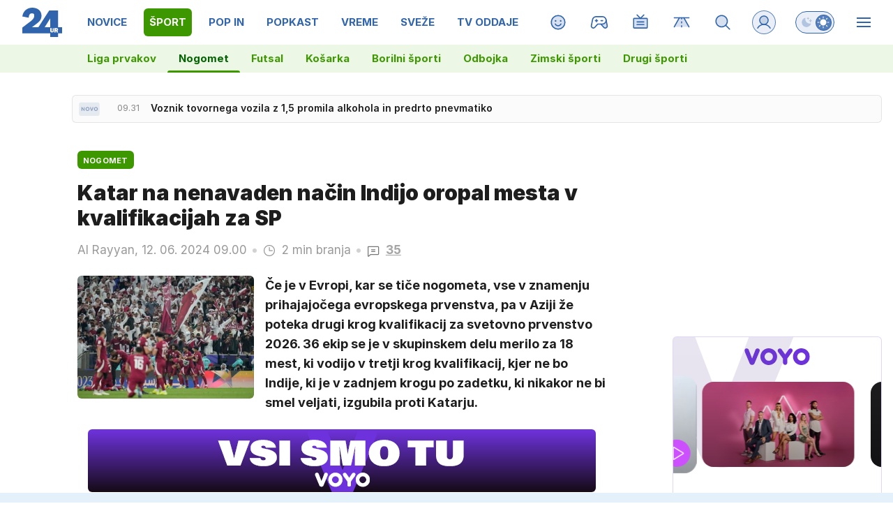

--- FILE ---
content_type: text/html; charset=UTF-8
request_url: https://www.24ur.com/sport/nogomet/katar-na-nenavaden-nacin-indijo-oropal-mesta-v-kvalifikacijah-za-sp.html
body_size: 80258
content:
<!doctype html><html lang=sl><meta charset=UTF-8><meta name=viewport content="width=device-width,initial-scale=1"><meta http-equiv=X-UA-Compatible content="ie=edge"><title>Katar na nenavaden način Indijo oropal mesta v kvalifikacijah za SP | 24ur.com</title><meta name=description content="Če je v Evropi, kar se tiče nogometa, vse v znamenju prihajajočega evropskega prvenstva, pa v Aziji že poteka drugi krog kvalifikacij za svetovno prvenstvo 2026. 36 ekip se je v skupinskem delu merilo za 18 mest, ki vodijo v tretji krog kvalifikacij, kjer ne bo Indije, ki je v zadnjem krogu po zadetku, ki nikakor ne bi smel veljati, izgubila proti Katarju."><script type=application/ld+json>{"@context":"https://schema.org","@type":"BreadcrumbList","itemListElement":[{"@type":"ListItem","position":1,"item":{"@type":"WebPage","name":"Naslovnica","@id":"https:\/\/www.24ur.com\/"}},{"@type":"ListItem","position":2,"item":{"@type":"WebPage","name":"Šport","@id":"https:\/\/www.24ur.com\/sport\/"}},{"@type":"ListItem","position":3,"item":{"@type":"WebPage","name":"Nogomet","@id":"https:\/\/www.24ur.com\/sport\/nogomet\/"}},{"@type":"ListItem","position":4,"item":{"@type":"WebPage","name":"Katar na nenavaden način Indijo oropal mesta v kvalifikacijah za SP","@id":"https:\/\/www.24ur.com\/sport\/nogomet\/katar-na-nenavaden-nacin-indijo-oropal-mesta-v-kvalifikacijah-za-sp.html"}}]}</script><script type=application/ld+json>{"@context":"https://schema.org","@type":"WebPage","name":"Katar na nenavaden način Indijo oropal mesta v kvalifikacijah za SP | 24ur.com","description":"Če je v Evropi, kar se tiče nogometa, vse v znamenju prihajajočega evropskega prvenstva, pa v Aziji že poteka drugi krog kvalifikacij za svetovno prvenstvo 2026. 36 ekip se je v skupinskem delu merilo za 18 mest, ki vodijo v tretji krog kvalifikacij, kjer ne bo Indije, ki je v zadnjem krogu po zadetku, ki nikakor ne bi smel veljati, izgubila proti Katarju.","url":"https:\/\/www.24ur.com\/sport\/nogomet\/katar-na-nenavaden-nacin-indijo-oropal-mesta-v-kvalifikacijah-za-sp.html"}</script><script type=application/ld+json>{"@context":"https://schema.org","@type":"NewsArticle","headline":"Katar na nenavaden način Indijo oropal mesta v kvalifikacijah za SP","datePublished":"2024-06-12T09:00:00\u002b02:00","dateModified":"2024-06-12T09:00:59\u002b02:00","image":[{"@type":"ImageObject","url":"https:\/\/images.24ur.com\/media\/images\/original\/Feb2024\/82a71d1c030b4ff391bd_63189800.jpg?v=4030\u0026fop=fp:0.50:0.54","width":2121,"height":1414},{"@type":"ImageObject","url":"https:\/\/images.24ur.com\/media\/images\/original\/Jun2024\/26e1d2f7de5c16b360a2_63250261.jpg?v=899a\u0026fop=fp:0.43:0.26","width":6901,"height":4601}],"author":[{"@type":"Person","name":"Ž.K.","url":"https://www.24ur.com/avtor/Ž.K."}],"articleBody":"Nogometna reprezentanca Indije bo tako morala na svoj premierni nastop na mundialu (leta 1950 se je reprezentanca države z drugo največjo populacijo na svetu sicer uvrstila na svetovno prvenstvo, a potem tam ni zaigrala) počakati vsaj do leta 2030, saj je na prihodnjem SP, ki ga bodo leta 202 gostile Kanada, Mehika in ZDA, ne bo.Reprezentanca, ki jo vodi hrvaški strokovnjak Igor Štimac je namreč v zadnjem krogu drugega dela azijskih kvalifikacij izgubila proti Katarju in zato ne bo igrala v tretjem krogu. Vse bi bilo lepo in prav, če se zmaga Katarja ne bi zgodila zaradi enega najbolj bizarno dosojenih zadetkov v zgodovini nogometa.Indija je za napredovanje v tretji krog kvalifikacij potrebovala zmago nad Katarjem, ki si je že pred tem zagotovil prvo mesto v skupini A, in po vodilnem zadetku Lallianzuale Chhangteja je Indiji dobro kazalo. Potem pa je v 73. minuti tekme Katar dosegel bizaren zadetek, ki je spremenil tok tekme. Po strelu z glavo osrednjega branilca Katarja Yousefa Aymana je vratar Indije vknjižil obrambo, a mu je žoga ušla za avt linijo, zaradi česar bi moral Katar dobiti na voljo kot. A se to ni zgodilo, saj je Katarjev Al-Hashmi Al-Hussain žogo, ki je s celotnim obsegom konkretno prečkala črto, vrnil nazaj v igro, že omenjeni Ayman pa jo iz neposredne bližine potisnil v nebranjeno mrežo Indije.Čeprav je bilo vsem igralcem na zelenici jasno, da je Katar dosegel neveljaven zadetek, tega ni opazil glavni sodnik tekme Kim Woo-Sung iz Južne Koreje, kot tudi ne njegov pomočnik. Korejska sodniška zasedba je zadetek kljub pritožbam reprezentantov in strokovnega štaba Indije priznala in tako poskrbela za enega največjih sodniških debaklov v zgodovini nogometa.","url":"https:\/\/www.24ur.com\/sport\/nogomet\/katar-na-nenavaden-nacin-indijo-oropal-mesta-v-kvalifikacijah-za-sp.html","mainEntityOfPage":{"@type":"WebPage","@id":"https:\/\/www.24ur.com"},"articleSection":"Nogomet","publisher":{"@type":"Organization","name":"24ur.com","logo":{"@type":"ImageObject","url":"https://assets.24ur.si/24ur/24ur.svg"}}}</script><meta name=referrer content="always"><link rel=icon type=image/x-icon href=/assets/favicons/favicon.ico><link rel=apple-touch-icon sizes=180x180 href=/assets/favicons/apple-touch-icon.png><link rel=apple-touch-icon sizes=180x180 href=/assets/favicons/apple-touch-icon-precomposed.png><link rel=apple-touch-icon sizes=120x120 href=/assets/favicons/apple-touch-icon-120x120.png><link rel=apple-touch-icon sizes=120x120 href=/assets/favicons/apple-touch-icon-120x120-precomposed.png><link rel=apple-touch-icon sizes=152x152 href=/assets/favicons/apple-touch-icon-152x152.png><link rel=apple-touch-icon sizes=152x152 href=/assets/favicons/apple-touch-icon-152x152-precomposed.png><link rel=icon type=image/png href=/assets/favicons/favicon-16x16.png sizes=16x16><link rel=icon type=image/png href=/assets/favicons/favicon-32x32.png sizes=32x32><link rel=manifest href=/assets/favicons/manifest.json><link rel=alternate type=application/rss+xml title="24ur.com RSS" href=https://www.24ur.com/rss><meta name=theme-color content="#ffffff"><meta name=onl:env content="prod"><meta name=onl:articleId content="4423467"><meta name=onl:sectionId content="1001"><meta name=onl:siteId content="1"><meta name=onl:generatedAt content="2026-01-20T09:40:35+01:00"><meta name=onl:generatedIn content="111ms"><link rel=preconnect href=//gql.24ur.si><link rel=preconnect href=//ads.24ur.si><link rel=preconnect href=//images.24ur.com><link rel=preconnect href=//script.dotmetrics.net><meta property="fb:app_id" content="118305818202056"><meta name=twitter:site content="https://twitter.com/24ur_com"><meta name=twitter:card content="summary"><meta name=twitter:title content="Katar na nenavaden način Indijo oropal mesta v kvalifikacijah za SP | 24ur.com"><meta name=twitter:description content="Če je v Evropi, kar se tiče nogometa, vse v znamenju prihajajočega evropskega prvenstva, pa v Aziji že poteka drugi krog kvalifikacij za svetovno prvenstvo 2026. 36 ekip se je v skupinskem delu merilo za 18 mest, ki vodijo v tretji krog kvalifikacij, kjer ne bo Indije, ki je v zadnjem krogu po zadetku, ki nikakor ne bi smel veljati, izgubila proti Katarju."><meta name=twitter:image content="https://images.24ur.com/media/images/1024x576/Feb2024/82a71d1c030b4ff391bd_63189800.jpg?v=4030&amp;fop=fp:0.50:0.54"><meta property="og:type" content="website"><meta property="og:title" content="Katar na nenavaden način Indijo oropal mesta v kvalifikacijah za SP | 24ur.com"><meta property="og:description" content="Če je v Evropi, kar se tiče nogometa, vse v znamenju prihajajočega evropskega prvenstva, pa v Aziji že poteka drugi krog kvalifikacij za svetovno prvenstvo 2026. 36 ekip se je v skupinskem delu merilo za 18 mest, ki vodijo v tretji krog kvalifikacij, kjer ne bo Indije, ki je v zadnjem krogu po zadetku, ki nikakor ne bi smel veljati, izgubila proti Katarju."><meta property="og:image" content="https://images.24ur.com/media/images/1024x576/Feb2024/82a71d1c030b4ff391bd_63189800.jpg?v=4030&amp;fop=fp:0.50:0.54"><meta property="og:url" content="https://www.24ur.com/sport/nogomet/katar-na-nenavaden-nacin-indijo-oropal-mesta-v-kvalifikacijah-za-sp.html"><link rel=canonical href=https://www.24ur.com/sport/nogomet/katar-na-nenavaden-nacin-indijo-oropal-mesta-v-kvalifikacijah-za-sp.html><link rel=stylesheet href='/assets/build/main-NXGHYRFW.css?v=71783148'><style>.hide-at-start,.comment-reply-form{display:none}.if-desktop{display:block}.if-mobile{display:none}.if-cookies-third,.if-cookies-no-third,.if-cookies-important,.if-cookies-no-important,.cookies,.cookies-settings{display:none}.splide:not(.is-active):not(.is-visible) .splide__slide:not(:first-child){display:none}.splide{visibility:visible}.splide:not(.is-active):not(.is-visible) .splide__slide{width:100%}.video-thumbnails.splide:not(.is-active):not(.is-visible) .splide__slide{width:30%}.nobnr .sidebar__banner{display:none}.nobnr .banner__A_parent{display:none}@media only screen and (max-width:1199px){.if-desktop{display:none}.if-mobile{display:block}#banner_30,#banner_69,#banner_50,#banner_51,#banner_79{display:none}}@media only screen and (min-width:1199px){#banner_94,#banner_95,#banner_96,#banner_97{display:none}}</style><script>window.config={env:"prod",version:"1450",graphQL:"https://gqlc.24ur.com/v2",loginUrl:"https://prijava.24ur.com",websocketUrl:"wss://ws.24ur.com",adserverUrl:"https://ads.api.24ur.si",eventsUrl:"https://go-usertrack-importer.pub.24ur.si",siteId:parseInt("1",10),sectionId:parseInt("1001",10),articleId:parseInt("4423467",10),categories:"sports",adblockerVideoId:parseInt("62316503",10),showAds:"true"==="true",affiliates:{desktop:parseInt("84",10),mobile:parseInt("83",10)},colorScheme:window.matchMedia&&window.matchMedia("(prefers-color-scheme: dark)").matches?"dark":"light",country:"si",ads:{prerollUrl:"https://pubads.g.doubleclick.net/gampad/ads?iu=/23086084073/preroll_video&description_url=[placeholder]&tfcd=0&npa=0&sz=640x480&gdfp_req=1&unviewed_position_start=1&output=vast&env=vp&impl=s&correlator=",postrollUrl:"https://pubads.g.doubleclick.net/gampad/ads?iu=/23086084073/postroll_video&description_url=[placeholder]&tfcd=0&npa=0&sz=640x480&gdfp_req=1&unviewed_position_start=1&output=vast&env=vp&impl=s&correlator=",mobilePrerollUrl:"https://pubads.g.doubleclick.net/gampad/ads?iu=/23086084073/preroll_video&description_url=[placeholder]&tfcd=0&npa=0&sz=640x480&gdfp_req=1&unviewed_position_start=1&output=vast&env=vp&impl=s&correlator=",mobilePostrollUrl:"https://pubads.g.doubleclick.net/gampad/ads?iu=/23086084073/postroll_video&description_url=[placeholder]&tfcd=0&npa=0&sz=640x480&gdfp_req=1&unviewed_position_start=1&output=vast&env=vp&impl=s&correlator="}};var player=null;document.querySelector("html").classList.remove("light","dark"),document.querySelector("html").classList.add(localStorage.getItem("color_scheme")?localStorage.getItem("color_scheme"):window.config.colorScheme),window.addEventListener("pageshow",e=>document.querySelector("body").classList.remove("sidenav-open"),!1),typeof globalThis=="undefined"&&(window.globalThis=window),window.gdprAppliesGlobally=!1,function(){function e(t){if(!window.frames[t])if(document.body&&document.body.firstChild){var s=document.body,n=document.createElement("iframe");n.style.display="none",n.name=t,n.title=t,s.insertBefore(n,s.firstChild)}else setTimeout(function(){e(t)},5)}function t(e,t,n,s,o){function i(e,n,s,i){if(typeof s!="function")return;window[t]||(window[t]=[]);var a=!1;o&&(a=o(e,i,s)),a||window[t].push({command:e,version:n,callback:s,parameter:i})}i.stub=!0,i.stubVersion=2;function a(t){if(!window[e]||window[e].stub!==!0)return;if(!t.data)return;var o,i,a=typeof t.data=="string";try{i=a?JSON.parse(t.data):t.data}catch{return}i[n]&&(o=i[n],window[e](o.command,o.version,function(e,n){var i={};i[s]={returnValue:e,success:n,callId:o.callId},t.source&&t.source.postMessage(a?JSON.stringify(i):i,"*")},o.parameter))}typeof window[e]!="function"&&(window[e]=i,window.addEventListener?window.addEventListener("message",a,!1):window.attachEvent("onmessage",a))}t("__tcfapi","__tcfapiBuffer","__tcfapiCall","__tcfapiReturn"),e("__tcfapiLocator"),function(e,t){var n,s,o,i,a,c,l,d,r=document.createElement("link");r.rel="preconnect",r.as="script",i=document.createElement("link"),i.rel="dns-prefetch",i.as="script",a=document.createElement("link"),a.rel="preload",a.as="script",s=document.createElement("script"),s.id="spcloader",s.type="text/javascript",s.async=!0,s.charset="utf-8",o="https://sdk.privacy-center.org/"+e+"/loader.js?target_type=notice&target="+t,window.didomiConfig&&window.didomiConfig.user&&(c=window.didomiConfig.user,l=c.country,d=c.region,l&&(o=o+"&country="+l,d&&(o=o+"&region="+d))),r.href="https://sdk.privacy-center.org/",i.href="https://sdk.privacy-center.org/",a.href=o,s.src=o,n=document.getElementsByTagName("script")[0],n.parentNode.insertBefore(r,n),n.parentNode.insertBefore(i,n),n.parentNode.insertBefore(a,n),n.parentNode.insertBefore(s,n)}("f2cc396d-f44a-43c7-b6f3-77a972ecba79","KHzYqtce")}(),window.didomiEventListeners=window.didomiEventListeners||[],window.didomiOnReady=window.didomiOnReady||[]</script><body class="user-unknown m-0 font-sans scroll-up transition section-1001 grid_section-1001 menu_sport"><div id=breakingWrapper class="fixed top-0 inset-x-0 z-50"><div id=breaking_news_placeholder></div><script>function adjustContentPadding(){const t=document.getElementById("breakingWrapper"),e=document.getElementById("pageContent");if(!t||!e)return;const n=t.offsetHeight;window.innerWidth<640?e.style.paddingTop=n+24+"px":e.style.paddingTop=n+24+"px"}window.addEventListener("load",adjustContentPadding),window.addEventListener("resize",adjustContentPadding)</script><script>document.addEventListener("user",e=>{const t=e.detail;app.html.inject(".if-user-loggedin",t)}),window.addEventListener("DOMContentLoaded",()=>{const e=document.querySelector(".menu__item-active");e&&e.scrollIntoView({inline:"center",behavior:"smooth"});const t=document.querySelector(".submenu__item-active");t&&t.scrollIntoView({inline:"center",behavior:"smooth"})});function toggleMenu(){app.html.addClass(".weather_menu_popup","hidden"),app.html.toggleClass("body","sidenav-open")}</script><header class="flex flex-col flex-nowrap mb-16 custom-scroll relative"><div class=menu-wrapper><div class="menu h-50 lg:h-64 flex flex-row text-white xxxl:max-w-[1920px] xxxl:min-w-[1920px] xxxl:mx-auto pl-16 lg:pl-0"><div class="menu__logo mr-12 lg:mx-32 min-w-[35px] lg:min-w-[57px]"><a href=/ class="h-full w-max inline-flex items-center"><img src=https://assets.24ur.si/24ur/logos/24ur.svg class="w-auto inline-block max-w-full h-28 lg:h-42 block dark:hidden" alt=24ur.com width=38 height=28>
<img src=https://assets.24ur.si/24ur/logos/24ur-w.svg class="w-auto inline-block max-w-full h-28 lg:h-42 hidden dark:block" alt=24ur.com width=38 height=28></a></div><div class="menu__items relative flex overflow-x-auto scroll-snap-x mandatory no-scrollbar xxl:[scrollbar-width:auto] lg:!overflow-auto lg:!custom-scroll w-auto before:content-[''] before:fixed before:top-0 before:right-0 before:w-32 before:bg-gradient-to-l before:from-white/80 dark:before:from-black/80 before:to-transparent before:pointer-events-none lg:-ml-12 before:h-50 lg:before:h-64 before:z-10"><div class="first:hidden group"><span class="menu__item flex h-full relative menu__item-inactive"><a class="flex lg:flex-grow flex-shrink-0 items-center justify-center text-15 font-bold whitespace-nowrap uppercase px-4 mx-4 lg:px-8 lg:mx-8 my-12 rounded-[6px] header-items:first-child:hidden text-primary dark:text-white w-full lg:w-auto group-first:pl-0" href=/ target=_self><span class="md-3 md:mt-2 lg:mt-0">Naslovnica</span></a><div class="menu__line hidden h-full lg:h-8 w-8 lg:w-2/3 mb-8 lg:rounded-full lg:border border-white/10 bg-primary absolute lg:relative left-0 !bg-brand-1"></div></span><span class="menu__items--child hidden overflow-hidde transition-300 flex flex-col flex-nowrap max-h-700 h-unset font-bold text-16"><a class="py-8 px-16 !text-white text-15 bg-white/0" href=/pop-30 target=_self>POP 30</a><a class="py-8 px-16 !text-white text-15 bg-white/0" href=/novice/slovenija target=_self>Slovenija</a><a class="py-8 px-16 !text-white text-15 bg-white/0" href=/novice/crna-kronika target=_self>Črna kronika</a><a class="py-8 px-16 !text-white text-15 bg-white/0" href=/novice/tujina target=_self>Tujina</a><a class="py-8 px-16 !text-white text-15 bg-white/0" href=/novice/dejstva target=_self>Dejstva</a><a class="py-8 px-16 !text-white text-15 bg-white/0" href=/popin/tuja-scena target=_self>Tuja scena</a><a class="py-8 px-16 !text-white text-15 bg-white/0" href=/veriga-dobrih-ljudi target=_self>Veriga dobrih ljudi</a><a class="py-8 px-16 !text-white text-15 bg-white/0" href=https://www.caszazemljo.si target=_blank>Čas za zemljo</a><a class="py-8 px-16 !text-white text-15 bg-white/0" href=/novice/ceste target=_self>Ceste</a><a class="py-8 px-16 !text-white text-15 bg-white/0" href=/spored target=_self>TV spored</a></span></div><div class="first:hidden group"><span class="menu__item flex h-full relative menu__item-inactive"><a class="flex lg:flex-grow flex-shrink-0 items-center justify-center text-15 font-bold whitespace-nowrap uppercase px-4 mx-4 lg:px-8 lg:mx-8 my-12 rounded-[6px] header-items:first-child:hidden text-primary dark:text-white w-full lg:w-auto group-first:pl-0" href=/novice target=_self><span class="md-3 md:mt-2 lg:mt-0">Novice</span></a><div class="menu__line hidden h-full lg:h-8 w-8 lg:w-2/3 mb-8 lg:rounded-full lg:border border-white/10 bg-primary absolute lg:relative left-0 !bg-brand-201"></div></span><span class="menu__items--child hidden overflow-hidde transition-300 flex flex-col flex-nowrap max-h-700 h-unset font-bold text-16"><a class="py-8 px-16 !text-white text-15 bg-white/0" href=/novice/slovenija target=_self>Slovenija</a><a class="py-8 px-16 !text-white text-15 bg-white/0" href=/novice/crna-kronika target=_self>Črna kronika</a><a class="py-8 px-16 !text-white text-15 bg-white/0" href=/novice/tujina target=_self>Tujina</a><a class="py-8 px-16 !text-white text-15 bg-white/0" href=/novice/gospodarstvo target=_self>Gospodarstvo</a><a class="py-8 px-16 !text-white text-15 bg-white/0" href=/novice/znanost-in-tehnologija target=_self>Znanost in tehnologija</a><a class="py-8 px-16 !text-white text-15 bg-white/0" href=/novice/fokus target=_self>Fokus</a><a class="py-8 px-16 !text-white text-15 bg-white/0" href=/novice/inspektor target=_self>Inšpektor</a><a class="py-8 px-16 !text-white text-15 bg-white/0" href=/novice/svet target=_self>Svet</a></span></div><div class="first:hidden group"><span class="menu__item flex h-full relative menu__item-active"><a class="flex lg:flex-grow flex-shrink-0 items-center justify-center text-15 font-bold whitespace-nowrap uppercase px-4 mx-4 lg:px-8 lg:mx-8 my-12 rounded-[6px] header-items:first-child:hidden text-primary dark:text-white w-full lg:w-auto group-first:pl-0" href=/sport target=_self><span class="md-3 md:mt-2 lg:mt-0">Šport</span></a><div class="menu__line hidden h-full lg:h-8 w-8 lg:w-2/3 mb-8 lg:rounded-full lg:border border-white/10 bg-primary absolute lg:relative left-0 !bg-brand-6"></div></span><span class="menu__items--child hidden overflow-hidde transition-300 flex flex-col flex-nowrap max-h-700 h-unset font-bold text-16"><a class="py-8 px-16 !text-white text-15 bg-white/0" href=/sport/nogomet/ligaprvakov target=_self>Liga prvakov</a>
<a class="py-8 px-16 !text-white text-15 bg-white-4" href=/sport/nogomet target=_self>Nogomet</a><a class="py-8 px-16 !text-white text-15 bg-white/0" href=/sport/futsal target=_self>Futsal</a><a class="py-8 px-16 !text-white text-15 bg-white/0" href=/sport/kosarka target=_self>Košarka</a><a class="py-8 px-16 !text-white text-15 bg-white/0" href=/sport/borilni-sporti target=_self>Borilni športi</a><a class="py-8 px-16 !text-white text-15 bg-white/0" href=/sport/odbojka target=_self>Odbojka</a><a class="py-8 px-16 !text-white text-15 bg-white/0" href=/sport/zimski_sporti target=_self>Zimski športi</a><a class="py-8 px-16 !text-white text-15 bg-white/0" href=/sport/ostalo target=_self>Drugi športi</a></span></div><div class="first:hidden group"><span class="menu__item flex h-full relative menu__item-inactive"><a class="flex lg:flex-grow flex-shrink-0 items-center justify-center text-15 font-bold whitespace-nowrap uppercase px-4 mx-4 lg:px-8 lg:mx-8 my-12 rounded-[6px] header-items:first-child:hidden text-primary dark:text-white w-full lg:w-auto group-first:pl-0" href=/popin target=_self><span class="md-3 md:mt-2 lg:mt-0">POP IN</span></a><div class="menu__line hidden h-full lg:h-8 w-8 lg:w-2/3 mb-8 lg:rounded-full lg:border border-white/10 bg-primary absolute lg:relative left-0 !bg-brand-202"></div></span><span class="menu__items--child hidden overflow-hidde transition-300 flex flex-col flex-nowrap max-h-700 h-unset font-bold text-16"><a class="py-8 px-16 !text-white text-15 bg-white/0" href=/popin/domaca-scena target=_self>Domača scena</a><a class="py-8 px-16 !text-white text-15 bg-white/0" href=/popin/tuja-scena target=_self>Tuja scena</a><a class="py-8 px-16 !text-white text-15 bg-white/0" href=/popin/serije target=_self>Serije</a><a class="py-8 px-16 !text-white text-15 bg-white/0" href=/popin/glasba target=_self>Glasba</a><a class="py-8 px-16 !text-white text-15 bg-white/0" href=/popin/film_tv target=_self>Film/TV</a><a class="py-8 px-16 !text-white text-15 bg-white/0" href=/popin/zanimivosti target=_self>Zanimivosti</a></span></div><div class="first:hidden group"><span class="menu__item flex h-full relative menu__item-inactive"><a class="flex lg:flex-grow flex-shrink-0 items-center justify-center text-15 font-bold whitespace-nowrap uppercase px-4 mx-4 lg:px-8 lg:mx-8 my-12 rounded-[6px] header-items:first-child:hidden text-primary dark:text-white w-full lg:w-auto group-first:pl-0" href=/popkast target=_self><span class="md-3 md:mt-2 lg:mt-0">POPKAST</span></a><div class="menu__line hidden h-full lg:h-8 w-8 lg:w-2/3 mb-8 lg:rounded-full lg:border border-white/10 bg-primary absolute lg:relative left-0 !bg-brand-1108"></div></span><span class="menu__items--child hidden overflow-hidde transition-300 flex flex-col flex-nowrap max-h-700 h-unset font-bold text-16"><a class="py-8 px-16 !text-white text-15 bg-white/0" href=/popkast/politika target=_self>Politika</a><a class="py-8 px-16 !text-white text-15 bg-white/0" href=/popkast/gospodarstvo target=_self>Gospodarstvo</a><a class="py-8 px-16 !text-white text-15 bg-white/0" href=/popkast/sport target=_self>Šport</a><a class="py-8 px-16 !text-white text-15 bg-white/0" href=/popkast/zabava target=_self>Zabava</a><a class="py-8 px-16 !text-white text-15 bg-white/0" href=/popkast/ostalo target=_self>Ostalo</a></span></div><div class="first:hidden group"><span class="menu__item flex h-full relative menu__item-inactive"><a class="flex lg:flex-grow flex-shrink-0 items-center justify-center text-15 font-bold whitespace-nowrap uppercase px-4 mx-4 lg:px-8 lg:mx-8 my-12 rounded-[6px] header-items:first-child:hidden text-primary dark:text-white w-full lg:w-auto group-first:pl-0" href=/vreme target=_self><span class="md-3 md:mt-2 lg:mt-0">Vreme</span></a><div class="menu__line hidden h-full lg:h-8 w-8 lg:w-2/3 mb-8 lg:rounded-full lg:border border-white/10 bg-primary absolute lg:relative left-0 !bg-brand-16"></div></span><span class="menu__items--child hidden overflow-hidde transition-300 flex flex-col flex-nowrap max-h-700 h-unset font-bold text-16"><a class="py-8 px-16 !text-white text-15 bg-white/0" href=/vreme/radarska-slika-padavin target=_self>Radarska slika padavin</a><a class="py-8 px-16 !text-white text-15 bg-white/0" href=/vreme/vreme-v-gorah target=_self>Vreme v gorah</a><a class="py-8 px-16 !text-white text-15 bg-white/0" href=/novice/slovenija target=_self>Slovenija</a><a class="py-8 px-16 !text-white text-15 bg-white/0" href=/novice/tujina target=_self>Tujina</a><a class="py-8 px-16 !text-white text-15 bg-white/0" href=/novice/crna-kronika target=_self>Črna kronika</a><a class="py-8 px-16 !text-white text-15 bg-white/0" href=/popin/domaca-scena target=_self>Domača scena</a></span></div><div class="first:hidden group"><span class="menu__item flex h-full relative menu__item-inactive"><a class="flex lg:flex-grow flex-shrink-0 items-center justify-center text-15 font-bold whitespace-nowrap uppercase px-4 mx-4 lg:px-8 lg:mx-8 my-12 rounded-[6px] header-items:first-child:hidden text-primary dark:text-white w-full lg:w-auto group-first:pl-0" href=/sveze target=_self><span class="md-3 md:mt-2 lg:mt-0">Sveže</span></a><div class="menu__line hidden h-full lg:h-8 w-8 lg:w-2/3 mb-8 lg:rounded-full lg:border border-white/10 bg-primary absolute lg:relative left-0 !bg-brand-208"></div></span><span class="menu__items--child hidden overflow-hidde transition-300 flex flex-col flex-nowrap max-h-700 h-unset font-bold text-16"><a class="py-8 px-16 !text-white text-15 bg-white/0" href=/sveze target=_self>Trenutno</a><a class="py-8 px-16 !text-white text-15 bg-white/0" href=/sveze/365 target=_self>Pred enim letom</a><a class="py-8 px-16 !text-white text-15 bg-white/0" href=/sveze/1826 target=_self>Pred petimi leti</a><a class="py-8 px-16 !text-white text-15 bg-white/0" href=/sveze/3652 target=_self>Pred desetimi leti</a></span></div><div class="first:hidden group"><span class="menu__item flex h-full relative menu__item-inactive"><a class="flex lg:flex-grow flex-shrink-0 items-center justify-center text-15 font-bold whitespace-nowrap uppercase px-4 mx-4 lg:px-8 lg:mx-8 my-12 rounded-[6px] header-items:first-child:hidden text-primary dark:text-white w-full lg:w-auto group-first:pl-0" href=/tv-oddaje target=_self><span class="md-3 md:mt-2 lg:mt-0">TV oddaje</span></a><div class="menu__line hidden h-full lg:h-8 w-8 lg:w-2/3 mb-8 lg:rounded-full lg:border border-white/10 bg-primary absolute lg:relative left-0 !bg-brand-418"></div></span><span class="menu__items--child hidden overflow-hidde transition-300 flex flex-col flex-nowrap max-h-700 h-unset font-bold text-16"><a class="py-8 px-16 !text-white text-15 bg-white/0" href=/tv-oddaje/kmetija target=_self>Kmetija</a><a class="py-8 px-16 !text-white text-15 bg-white/0" href=/tv-oddaje/nemirna-kri target=_self>Nemirna kri</a><a class="py-8 px-16 !text-white text-15 bg-white/0" href=/tv-oddaje/na-lovu target=_self>Na lovu</a><a class="py-8 px-16 !text-white text-15 bg-white/0" href=https://cekin.si/startaj-slovenija target=_blank>Štartaj, Slovenija!</a><a class="py-8 px-16 !text-white text-15 bg-white/0" href=/tv-oddaje/voyo target=_self>VOYO</a><a class="py-8 px-16 !text-white text-15 bg-white/0" href=/tv-oddaje/prijavi-se target=_self>Prijavi se</a></span></div><div class="first:hidden group"><span class="menu__item flex h-full relative menu__item-inactive"><a class="flex lg:flex-grow flex-shrink-0 items-center justify-center text-15 font-bold whitespace-nowrap uppercase px-4 mx-4 lg:px-8 lg:mx-8 my-12 rounded-[6px] header-items:first-child:hidden text-primary dark:text-white w-full lg:w-auto group-first:pl-0" href=https://voyo.si/domov target=_blank><span class="md-3 md:mt-2 lg:mt-0">Voyo</span></a><div class="menu__line hidden h-full lg:h-8 w-8 lg:w-2/3 mb-8 lg:rounded-full lg:border border-white/10 bg-primary absolute lg:relative left-0 !bg-brand-0"></div></span></div><div class="first:hidden group"><span class="menu__item flex h-full relative menu__item-inactive"><a class="flex lg:flex-grow flex-shrink-0 items-center justify-center text-15 font-bold whitespace-nowrap uppercase px-4 mx-4 lg:px-8 lg:mx-8 my-12 rounded-[6px] header-items:first-child:hidden text-primary dark:text-white w-full lg:w-auto group-first:pl-0" href=/magazin target=_self><span class="md-3 md:mt-2 lg:mt-0">Magazin</span></a><div class="menu__line hidden h-full lg:h-8 w-8 lg:w-2/3 mb-8 lg:rounded-full lg:border border-white/10 bg-primary absolute lg:relative left-0 !bg-brand-1052"></div></span><span class="menu__items--child hidden overflow-hidde transition-300 flex flex-col flex-nowrap max-h-700 h-unset font-bold text-16"><a class="py-8 px-16 !text-white text-15 bg-white/0" href=/magazin/portreti target=_self>Portreti</a><a class="py-8 px-16 !text-white text-15 bg-white/0" href=/magazin/zgodbe target=_self>Zgodbe</a><a class="py-8 px-16 !text-white text-15 bg-white/0" href=/magazin/reportaze target=_self>Reportaže</a><a class="py-8 px-16 !text-white text-15 bg-white/0" href=/magazin/zmage target=_self>Zmage</a><a class="py-8 px-16 !text-white text-15 bg-white/0" href=/magazin/slava target=_self>Slava</a><a class="py-8 px-16 !text-white text-15 bg-white/0" href=/magazin/serije target=_self>Serije</a></span></div></div><div class="menu__sidebar hidden lg:w-[332px] lg:min-w-[332px] bg-black/10 dark:bg-white-4 lg:bg-transparent bg-gradient-to-b from-black/30 dark:from-white-6 to-transparent flex-col"><div id=login_popup_wrapper class="p-24 bg-black-6 border-b border-white/10"><span class="hide-at-start if-user-loggedin flex-col"><div class="flex items-center mb-24"><div class="w-50 h-50 min-w-50 bg-cover rounded-full"><img class="w-50 h-50 rounded-full flex-shrink-0" data-field=avatar></div><div class="px-20 flex flex-col flex-1 min-w-0"><span class="text-white/84 font-bold truncate text-18" data-field=nickname></span>
<span class="text-white/40 font-normal truncate text-16" data-field=email></span></div></div><div id=login_menu_popup class="flex flex-col rounded-4 border border-white/10 overflow-hidden"><a href=# onclick='return app.user.goLogin("/nastavitve"),!1' class="flex flex-row items-center px-16 py-10 text-white dark:text-white hover:text-white hover:dark:text-white transition transition bg-white/2 hover:bg-white-5"><svg class="icon opacity-40" width="24" height="24" width="48" height="48" viewBox="0 0 48 48" fill="black" xmlns="http://www.w3.org/2000/svg"> <path opacity="0.2" d="M8.46563 43.1456C8.24715 43.3294 7.98076 43.447 7.69774 43.4847C7.41473 43.5223 7.12686 43.4784 6.86794 43.3581C6.60902 43.2378 6.38981 43.0461 6.23606 42.8055C6.08232 42.565 6.00042 42.2855 6 42V12C6 11.6022 6.15804 11.2206 6.43934 10.9393C6.72064 10.658 7.10218 10.5 7.5 10.5H40.5C40.8978 10.5 41.2794 10.658 41.5607 10.9393C41.842 11.2206 42 11.6022 42 12V36C42 36.3978 41.842 36.7794 41.5607 37.0607C41.2794 37.342 40.8978 37.5 40.5 37.5H15L8.46563 43.1456Z" class="fill-current"/> <path d="M7.5 12V41.9971L14.02 36.3647L14.1255 36.2812C14.3795 36.099 14.6852 36 15 36H40.5V12H7.5ZM43.5 36C43.5 36.7956 43.1837 37.5585 42.6211 38.1211C42.0585 38.6837 41.2956 39 40.5 39H15.5581L9.44678 44.2808L9.43066 44.2939C8.99382 44.6613 8.46129 44.8969 7.89551 44.9722C7.32953 45.0474 6.75363 44.9593 6.23584 44.7188C5.718 44.4781 5.27917 44.0939 4.97168 43.6128C4.70277 43.1918 4.54338 42.7113 4.50732 42.2153L4.5 42.0029V12C4.5 11.2043 4.8163 10.4415 5.37891 9.87891C5.94151 9.3163 6.70435 9 7.5 9H40.5C41.2957 9 42.0585 9.3163 42.6211 9.87891C43.1837 10.4415 43.5 11.2044 43.5 12V36Z" class="fill-current"/> <path d="M30 19.5C30.8284 19.5 31.5 20.1716 31.5 21C31.5 21.8284 30.8284 22.5 30 22.5H18C17.1716 22.5 16.5 21.8284 16.5 21C16.5 20.1716 17.1716 19.5 18 19.5H30Z" class="fill-current"/> <path d="M30 25.5C30.8284 25.5 31.5 26.1716 31.5 27C31.5 27.8284 30.8284 28.5 30 28.5H18C17.1716 28.5 16.5 27.8284 16.5 27C16.5 26.1716 17.1716 25.5 18 25.5H30Z" class="fill-current"/> </svg>
<span class="text-18 ml-16">Moj profil</span>
</a><a href=# onclick='return app.user.goLogin("/nastavitve"),!1' class="flex flex-row items-center px-16 py-10 text-white dark:text-white hover:text-white transition transition bg-white/2 hover:bg-white-5 hover:dark:text-white border-y border-white/10"><svg class="icon opacity-40" width="24" height="24" width="48" height="48" viewBox="0 0 48 48" fill="black" xmlns="http://www.w3.org/2000/svg"> <path opacity="0.2" d="M38.9738 23.0963L42.12 19.1588C41.6957 17.5635 41.0607 16.0319 40.2319 14.6044L35.2257 14.0419C34.8257 13.5913 34.3994 13.1649 33.9488 12.765L33.3863 7.75688C31.9572 6.93306 30.4251 6.30256 28.83 5.88188L24.8925 9.02625C24.2906 8.99063 23.687 8.99063 23.085 9.02625L19.1475 5.88C17.5575 6.30562 16.031 6.94055 14.6082 7.76813L14.0457 12.7744C13.5951 13.1743 13.1687 13.6007 12.7688 14.0513L7.76066 14.6138C6.93685 16.0429 6.30634 17.575 5.88566 19.17L9.03004 23.1075C8.99441 23.7095 8.99441 24.313 9.03004 24.915L5.88379 28.8525C6.30816 30.4477 6.94311 31.9793 7.77191 33.4069L12.7782 33.9694C13.1781 34.42 13.6045 34.8463 14.055 35.2463L14.6175 40.2544C16.0467 41.0782 17.5788 41.7087 19.1738 42.1294L23.1113 38.985C23.7133 39.0206 24.3168 39.0206 24.9188 38.985L28.8563 42.1313C30.4515 41.7069 31.9831 41.0719 33.4107 40.2431L33.9732 35.2369C34.4237 34.837 34.8501 34.4106 35.25 33.96L40.2582 33.3975C41.082 31.9684 41.7125 30.4363 42.1332 28.8413L38.9888 24.9038C39.0194 24.3015 39.0144 23.6979 38.9738 23.0963ZM24 31.5C22.5167 31.5 21.0666 31.0601 19.8333 30.236C18.5999 29.4119 17.6386 28.2406 17.0709 26.8701C16.5033 25.4997 16.3548 23.9917 16.6441 22.5368C16.9335 21.082 17.6478 19.7456 18.6967 18.6967C19.7456 17.6478 21.082 16.9335 22.5369 16.6441C23.9917 16.3547 25.4997 16.5033 26.8702 17.0709C28.2406 17.6386 29.412 18.5999 30.2361 19.8332C31.0602 21.0666 31.5 22.5166 31.5 24C31.5 25.9891 30.7099 27.8968 29.3033 29.3033C27.8968 30.7098 25.9892 31.5 24 31.5Z" class="fill-current"/> <path d="M30 24C30 20.6863 27.3137 18 24 18C20.6863 18 18 20.6863 18 24C18 27.3137 20.6863 30 24 30C27.3137 30 30 27.3137 30 24ZM33 24C33 28.9706 28.9706 33 24 33C19.0294 33 15 28.9706 15 24C15 19.0294 19.0294 15 24 15C28.9706 15 33 19.0294 33 24Z" class="fill-current"/> <path d="M18.9536 4.39465C19.3596 4.33755 19.7748 4.44898 20.0991 4.70812L23.6001 7.50597C23.8687 7.49952 24.1372 7.49954 24.4058 7.50597L27.9082 4.70959L28.0533 4.60705C28.4021 4.39037 28.8276 4.32606 29.2295 4.43273C30.7377 4.83319 32.194 5.40637 33.5684 6.1422L34.1529 6.4674L34.3008 6.56554C34.6296 6.81188 34.8445 7.18487 34.8911 7.59826L35.3907 12.0499C35.5862 12.2362 35.7771 12.4272 35.9634 12.6227L40.4136 13.1236L40.5879 13.1529C40.988 13.2463 41.3356 13.5008 41.5445 13.8605C42.4401 15.4032 43.1264 17.0584 43.585 18.7823C43.692 19.1847 43.6263 19.6109 43.4092 19.9601L43.3067 20.1051L40.5074 23.6061C40.5138 23.8746 40.5138 24.1432 40.5074 24.4117L43.3052 27.9142C43.6012 28.2848 43.7043 28.7739 43.5835 29.2325C43.129 30.9558 42.4477 32.6118 41.5576 34.1559C41.3195 34.5689 40.8991 34.8439 40.4253 34.8971L35.9722 35.3966C35.7864 35.5916 35.5959 35.7821 35.4009 35.9679L34.9014 40.4195C34.8483 40.8917 34.574 41.3119 34.1631 41.5504C32.6206 42.4459 30.9649 43.1324 29.2412 43.5909C28.8394 43.6976 28.4138 43.6318 28.065 43.4152L27.92 43.3126L24.4175 40.5133C24.1485 40.5197 23.8794 40.5198 23.6104 40.5133L20.1094 43.3111C19.7387 43.607 19.2497 43.7104 18.791 43.5895C17.0677 43.1349 15.4118 42.4537 13.8677 41.5636C13.4549 41.3255 13.1797 40.9049 13.1265 40.4313L12.6255 35.9767C12.4295 35.7899 12.238 35.5986 12.0513 35.4025L7.59378 34.881C7.18325 34.8329 6.8134 34.6187 6.56839 34.2921L6.47024 34.1456C5.57464 32.603 4.88833 30.9475 4.42972 29.2237C4.30741 28.764 4.41105 28.2727 4.70804 27.901L7.50589 24.3986C7.49944 24.1295 7.4994 23.8605 7.50589 23.5914L4.7095 20.0904C4.41321 19.7191 4.31086 19.2298 4.43265 18.7706C4.89033 17.0469 5.5738 15.3908 6.46731 13.8473L6.56546 13.6993C6.81182 13.3704 7.18466 13.1541 7.59817 13.1075L12.0513 12.6066C12.2371 12.4116 12.4276 12.221 12.6226 12.0353L13.1236 7.58507L13.1529 7.41076C13.2467 7.01011 13.5025 6.66264 13.8633 6.45422C15.4048 5.56475 17.0585 4.8838 18.7793 4.4298L18.9536 4.39465ZM18.8321 7.53674C17.8609 7.83858 16.9188 8.22603 16.0166 8.69543L15.542 12.9274C15.5005 13.2955 15.3239 13.635 15.0469 13.881C14.6408 14.2414 14.256 14.6263 13.8955 15.0323C13.6495 15.3092 13.31 15.4861 12.9419 15.5275L8.7056 16.0021C8.23307 16.9067 7.84401 17.8522 7.53958 18.8263L10.1983 22.1559L10.2788 22.2687C10.4558 22.5377 10.5426 22.8574 10.5235 23.1813C10.4913 23.7242 10.4913 24.2687 10.5235 24.8116C10.5426 25.1355 10.4558 25.4553 10.2788 25.7242L10.1983 25.837L7.53811 29.1652C7.84344 30.1401 8.23429 31.0859 8.70852 31.9908L12.9522 32.4889L13.0884 32.5109C13.4011 32.577 13.6861 32.7417 13.8999 32.9825C14.1701 33.2869 14.4535 33.5795 14.7495 33.8585L15.0513 34.1339L15.1494 34.2306C15.3693 34.4654 15.5086 34.7655 15.5449 35.0875L16.0196 39.3195C16.9246 39.7901 17.8696 40.1785 18.8438 40.4811L22.1748 37.8224L22.2876 37.7403C22.5564 37.5638 22.8767 37.478 23.2002 37.4972C23.743 37.5293 24.2878 37.5293 24.8306 37.4972L24.9683 37.4957C25.29 37.5064 25.6011 37.62 25.8545 37.8224L29.1826 40.4811C30.1571 40.176 31.1024 39.786 32.0069 39.3121L32.4829 35.0787L32.5049 34.9425C32.5701 34.6275 32.7344 34.3404 32.9766 34.1251C33.3826 33.7647 33.7676 33.3798 34.128 32.9737L34.2246 32.8741C34.4596 32.6542 34.7608 32.5148 35.083 32.4786L39.315 32.0026C39.7854 31.0976 40.1727 30.1524 40.4751 29.1783L37.8164 25.8487C37.5854 25.5592 37.4694 25.1946 37.4912 24.8248C37.5234 24.2819 37.5234 23.7373 37.4912 23.1945C37.4693 22.8243 37.585 22.4587 37.8164 22.1691L40.4751 18.8395C40.17 17.8655 39.7799 16.9207 39.3062 16.0167L35.0728 15.5421C34.7046 15.5007 34.3651 15.324 34.1192 15.047C33.7587 14.6409 33.3739 14.256 32.9678 13.8956C32.6908 13.6496 32.5141 13.3101 32.4727 12.942L31.9966 8.70715C31.0912 8.23424 30.1459 7.84271 29.1709 7.5382L25.8428 10.1984C25.5533 10.4294 25.1887 10.5454 24.8189 10.5236C24.2759 10.4914 23.7315 10.4914 23.1885 10.5236C22.8646 10.5427 22.5449 10.4559 22.2759 10.2789L22.1631 10.1984L18.8321 7.53674Z" class="fill-current"/> </svg>
<span class="text-18 ml-16">Nastavitve</span>
</a><a href=# onclick="return app.user.logout(),!1" class="flex flex-row items-center px-16 py-10 text-white dark:text-white hover:dark:text-white hover:text-white transition transition bg-white/2 hover:bg-white-5"><svg class="icon opacity-40" width="24" height="24" width="48" height="48" viewBox="0 0 48 48" fill="black" xmlns="http://www.w3.org/2000/svg"> <path opacity="0.2" d="M9 7.5H39C39.7956 7.5 40.5587 7.81607 41.1213 8.37868C41.6839 8.94129 42 9.70435 42 10.5V37.5C42 38.2956 41.6839 39.0587 41.1213 39.6213C40.5587 40.1839 39.7956 40.5 39 40.5H9V7.5Z" class="fill-current"/> <path d="M21 6C21.8284 6 22.5 6.67157 22.5 7.5C22.5 8.32843 21.8284 9 21 9H10.5V39H21C21.8284 39 22.5 39.6716 22.5 40.5C22.5 41.3284 21.8284 42 21 42H9C8.17157 42 7.5 41.3284 7.5 40.5V7.5L7.50732 7.34619C7.58432 6.59 8.22348 6 9 6H21Z" class="fill-current"/> <path d="M42 22.5C42.8284 22.5 43.5 23.1716 43.5 24C43.5 24.8284 42.8284 25.5 42 25.5H21C20.1716 25.5 19.5 24.8284 19.5 24C19.5 23.1716 20.1716 22.5 21 22.5H42Z" class="fill-current"/> <path d="M33.4393 15.4395C33.9885 14.8903 34.857 14.8564 35.4462 15.3369L35.5604 15.4395L43.0604 22.9395C43.6462 23.5252 43.6462 24.4748 43.0604 25.0605L35.5604 32.5605C34.9746 33.1463 34.0251 33.1463 33.4393 32.5605C32.8536 31.9748 32.8536 31.0252 33.4393 30.4395L39.8788 24L33.4393 17.5605L33.3368 17.4463C32.8563 16.8571 32.8902 15.9886 33.4393 15.4395Z" class="fill-current"/> </svg>
<span class="text-18 ml-16">Odjava</span></a></div></span><div class="hide-at-start if-user-loggedout flex-col cursor-pointer" title="Prijavi se"><div class="flex items-center mb-24" onclick='return app.user.goLogin("/registracija"),!1'><div class="flex mr-24 w-40 lg:w-50 h-40 lg:h-50 rounded-full bg-white/10 border-white/10 border justify-center items-center transition"><svg class="icon text-white" width="24" height="24" class="w-12 h-12 text-primary dark:text-white" viewBox="0 0 48 48" fill="black" xmlns="http://www.w3.org/2000/svg" > <path opacity="0.2" d="M24 30C30.6274 30 36 24.6274 36 18C36 11.3726 30.6274 6 24 6C17.3726 6 12 11.3726 12 18C12 24.6274 17.3726 30 24 30Z" class="fill-current" /> <path d="M34.5 18C34.5 12.201 29.799 7.5 24 7.5C18.201 7.5 13.5 12.201 13.5 18C13.5 23.799 18.201 28.5 24 28.5C29.799 28.5 34.5 23.799 34.5 18ZM37.5 18C37.5 25.4558 31.4558 31.5 24 31.5C16.5442 31.5 10.5 25.4558 10.5 18C10.5 10.5442 16.5442 4.5 24 4.5C31.4558 4.5 37.5 10.5442 37.5 18Z" class="fill-current" /> <path d="M23.9999 28.5C32.0835 28.5 38.9746 32.7629 42.9257 39.126L43.2978 39.7485L43.3681 39.8848C43.6808 40.5779 43.4235 41.4087 42.7514 41.7979C42.0793 42.1868 41.231 41.9963 40.7855 41.3804L40.7021 41.2515L40.3769 40.7095C36.9356 35.1658 30.9745 31.5 23.9999 31.5C16.8006 31.5 10.6806 35.4061 7.29776 41.2515C6.88273 41.9683 5.96536 42.2128 5.24844 41.7979C4.53164 41.3828 4.28715 40.4655 4.70205 39.7485C8.58295 33.0428 15.6556 28.5 23.9999 28.5Z" class="fill-current" /> </svg></div><span class="text-white-84 font-bold text-16 underline w-auto">Še nimaš računa?</span></div><div class="flex w-full" onclick="return app.user.goLogin(),!1"><button class="button button-primary uppercase w-full">Prijavi se <svg class="icon fill-white ml-8" width="24" height="24" xmlns="http://www.w3.org/2000/svg" viewBox="0 0 256 256"><rect width="256" height="256" fill="none"/><path d="M40,40H200a0,0,0,0,1,0,0V216a0,0,0,0,1,0,0H40a16,16,0,0,1-16-16V56A16,16,0,0,1,40,40Z" opacity="0.2"/><line x1="24" y1="128" x2="136" y2="128" fill="none" stroke="currentColor" stroke-linecap="round" stroke-linejoin="round" stroke-width="16"/><polyline points="96 88 136 128 96 168" fill="none" stroke="currentColor" stroke-linecap="round" stroke-linejoin="round" stroke-width="16"/><polyline points="136 40 200 40 200 216 136 216" fill="none" stroke="currentColor" stroke-linecap="round" stroke-linejoin="round" stroke-width="16"/></svg></button></div></div></div><script>document.addEventListener("click",function(e){const t=app.html.q("#login_popup_wrapper").contains(e.target)})</script><div class="hidden lg:block"><script>document.addEventListener("weather-city-selected",e=>{app.weather.fetchWeather(".weather_city_data")})</script><div id=weather_box class="relative flex flex-col h-full"><div class="box-header weather-days-header"><svg class="icon" width="20" height="20" width="48" height="48" viewBox="0 0 48 48" fill="currentColor" xmlns="http://www.w3.org/2000/svg"> <path opacity="0.2" d="M24 34.5C29.799 34.5 34.5 29.799 34.5 24C34.5 18.201 29.799 13.5 24 13.5C18.201 13.5 13.5 18.201 13.5 24C13.5 29.799 18.201 34.5 24 34.5Z" class="fill-current"/> <path d="M22.5 7.5V3C22.5 2.17157 23.1716 1.5 24 1.5C24.8284 1.5 25.5 2.17157 25.5 3V7.5C25.5 8.32843 24.8284 9 24 9C23.1716 9 22.5 8.32843 22.5 7.5Z" class="fill-current"/> <path d="M33 24C33 19.0294 28.9706 15 24 15C19.0294 15 15 19.0294 15 24C15 28.9706 19.0294 33 24 33C28.9706 33 33 28.9706 33 24ZM36 24C36 30.6274 30.6274 36 24 36C17.3726 36 12 30.6274 12 24C12 17.3726 17.3726 12 24 12C30.6274 12 36 17.3726 36 24Z" class="fill-current"/> <path d="M7.93935 7.93947C8.48852 7.39029 9.35702 7.3564 9.94618 7.83693L10.0604 7.93947L13.0604 10.9395L13.163 11.0537C13.6435 11.6429 13.6096 12.5114 13.0604 13.0606C12.5113 13.6097 11.6428 13.6436 11.0536 13.1631L10.9393 13.0606L7.93935 10.0606L7.83681 9.9463C7.35628 9.35714 7.39017 8.48864 7.93935 7.93947Z" class="fill-current"/> <path d="M11.0536 34.8369C11.6428 34.3564 12.5113 34.3903 13.0604 34.9395C13.6096 35.4886 13.6435 36.3571 13.163 36.9463L13.0604 37.0606L10.0604 40.0606C9.47465 40.6463 8.52513 40.6463 7.93934 40.0606C7.35355 39.4748 7.35355 38.5253 7.93934 37.9395L10.9393 34.9395L11.0536 34.8369Z" class="fill-current"/> <path d="M38.0536 7.83693C38.6428 7.3564 39.5113 7.39029 40.0604 7.93947C40.6096 8.48864 40.6435 9.35714 40.163 9.9463L40.0604 10.0606L37.0604 13.0606C36.4746 13.6463 35.5251 13.6463 34.9393 13.0606C34.3536 12.4748 34.3536 11.5253 34.9393 10.9395L37.9393 7.93947L38.0536 7.83693Z" class="fill-current"/> <path d="M34.9393 34.9395C35.4885 34.3903 36.357 34.3564 36.9462 34.8369L37.0604 34.9395L40.0604 37.9395L40.163 38.0537C40.6435 38.6429 40.6096 39.5114 40.0604 40.0606C39.5113 40.6097 38.6428 40.6436 38.0536 40.1631L37.9393 40.0606L34.9393 37.0606L34.8368 36.9463C34.3563 36.3571 34.3902 35.4886 34.9393 34.9395Z" class="fill-current"/> <path d="M7.5 22.5C8.32843 22.5 9 23.1716 9 24C9 24.8284 8.32843 25.5 7.5 25.5H3C2.17157 25.5 1.5 24.8284 1.5 24C1.5 23.1716 2.17157 22.5 3 22.5H7.5Z" class="fill-current"/> <path d="M22.5 45V40.5C22.5 39.6716 23.1716 39 24 39C24.8284 39 25.5 39.6716 25.5 40.5V45C25.5 45.8284 24.8284 46.5 24 46.5C23.1716 46.5 22.5 45.8284 22.5 45Z" class="fill-current"/> <path d="M45 22.5C45.8284 22.5 46.5 23.1716 46.5 24C46.5 24.8284 45.8284 25.5 45 25.5H40.5C39.6716 25.5 39 24.8284 39 24C39 23.1716 39.6716 22.5 40.5 22.5H45Z" class="fill-current"/> </svg>
<span>VREME</span></div><span class="weather_city_data flex flex-col h-full"><div class="weather_top relative flex flex-col items-center justify-center mb-16" data-city=ljubljana><div class="flex flex-row"><div class="weather-current w-auto relative flex justify-end items-center flex-col px-16 lg:pl-0 mr-16 before:content-[''] before:absolute before:top-0 before:right-0 before:bottom-0 before:h-1/2 before:my-auto before:w-[2px] before:bg-black/10 dark:before:bg-white/10 before:rounded-full"><img loading=lazy class="w-50 h-50 max-w-full" src="/assets/img/weather/icons/sonce_nevihta.png?v=3" alt="Vreme 24ur">
<span class="text-black/70 dark:text-white/70 text-18 lg:text-22 font-bold">-2°C</span></div><div class="flex flex-col items-start pr-8 text-black w-2/3 h-[80px] justify-center lg:justify-end"><div onclick='app.weather.toggleCityPopup("",this)' class="flex items-center justify-between cursor-pointer w-auto"><span class="leading-none text-18 lg:text-22 font-bold text-black/70 dark:text-white/70 line-clamp-1 max-w-[120px]">Ljubljana</span><div class="bg-white w-16 h-16 rounded-sm text-white flex justify-center items-center ml-16"><svg class="icon text-black" width="14" height="14" id="Layer_1" data-name="Layer 1" xmlns="http://www.w3.org/2000/svg" xmlns:xlink="http://www.w3.org/1999/xlink" viewBox="0 0 24 24" aria-hidden="true"><title>icon-chevron-down</title><polygon points="5.3,9.4 12,16.1 18.7,9.4 17.3,7.9 12,13.2 6.7,7.9 " /></svg></div><div class="weather_menu_popup hidden"></div></div><div class="flex gap-8 mt-8 text-black/70 dark:text-white/70"><span class="flex gap-6 items-center text-14 dot-middle">6km/h <svg class="icon" width="16" height="16" width="48" height="48" viewBox="0 0 48 48" fill="black" xmlns="http://www.w3.org/2000/svg"> <g clip-path="url(#clip0_607_61426)"> <path d="M22.5001 19.5H4.50012C4.29449 19.5004 4.09096 19.4586 3.90218 19.3771C3.7134 19.2956 3.54339 19.1761 3.40272 19.0261C3.26205 18.8761 3.15372 18.6988 3.08447 18.5052C3.01521 18.3116 2.9865 18.1058 3.00012 17.9006C3.0333 17.5142 3.21178 17.1548 3.49956 16.8949C3.78734 16.6349 4.163 16.4938 4.55075 16.5H21.0001C21.2058 16.5004 21.4093 16.4586 21.5981 16.3771C21.7868 16.2956 21.9569 16.1761 22.0975 16.0261C22.2382 15.8761 22.3465 15.6988 22.4158 15.5052C22.485 15.3116 22.5137 15.1058 22.5001 14.9006C22.4669 14.5142 22.2885 14.1548 22.0007 13.8949C21.7129 13.6349 21.3372 13.4938 20.9495 13.5H17.3045C17.1961 13.5011 17.0888 13.4788 16.9899 13.4345C16.8911 13.3902 16.8029 13.325 16.7317 13.2434C16.6604 13.1618 16.6076 13.0657 16.5771 12.9617C16.5465 12.8578 16.5388 12.7485 16.5545 12.6412C16.719 11.5034 17.2071 10.4367 17.9604 9.56828C18.7138 8.69982 19.7009 8.0661 20.8041 7.74253C21.9073 7.41895 23.0803 7.41916 24.1834 7.74313C25.2865 8.06709 26.2733 8.70117 27.0264 9.5699C27.7795 10.4386 28.2671 11.5054 28.4313 12.6434C28.5954 13.7813 28.4292 14.9424 27.9523 15.9886C27.4755 17.0347 26.7081 17.9218 25.7415 18.5444C24.7749 19.1669 23.6498 19.4986 22.5001 19.5ZM44.9851 19.0706C44.8795 17.5945 44.2321 16.2094 43.1673 15.1816C42.1024 14.1538 40.6953 13.5558 39.2163 13.5026C37.7374 13.4493 36.2909 13.9445 35.1549 14.8931C34.0189 15.8416 33.2735 17.1765 33.062 18.6412C33.0463 18.7485 33.054 18.8578 33.0846 18.9617C33.1151 19.0657 33.1679 19.1618 33.2392 19.2434C33.3104 19.325 33.3986 19.3902 33.4974 19.4345C33.5963 19.4788 33.7036 19.5011 33.812 19.5H37.457C37.8441 19.4948 38.2188 19.6363 38.5058 19.8962C38.7928 20.156 38.9707 20.5149 39.0039 20.9006C39.0175 21.1058 38.9888 21.3116 38.9195 21.5052C38.8503 21.6988 38.7419 21.8761 38.6013 22.0261C38.4606 22.1761 38.2906 22.2956 38.1018 22.3771C37.913 22.4586 37.7095 22.5004 37.5039 22.5H6.05075C5.663 22.4938 5.28734 22.6349 4.99956 22.8949C4.71178 23.1548 4.5333 23.5142 4.50012 23.9006C4.4865 24.1058 4.51521 24.3116 4.58447 24.5052C4.65372 24.6988 4.76205 24.8761 4.90272 25.0261C5.04339 25.1761 5.2134 25.2956 5.40218 25.3771C5.59096 25.4586 5.79449 25.5004 6.00012 25.5H39.0001C39.8243 25.5 40.6396 25.3303 41.3952 25.0014C42.1509 24.6725 42.8307 24.1914 43.3922 23.5882C43.9537 22.9849 44.385 22.2725 44.659 21.4952C44.9331 20.718 45.0441 19.8926 44.9851 19.0706ZM28.5001 28.5H7.55075C7.163 28.4938 6.78734 28.635 6.49956 28.8949C6.21178 29.1548 6.0333 29.5142 6.00012 29.9006C5.9865 30.1058 6.01521 30.3116 6.08446 30.5052C6.15372 30.6988 6.26205 30.8761 6.40272 31.0261C6.54339 31.1761 6.7134 31.2956 6.90218 31.3771C7.09096 31.4586 7.29449 31.5004 7.50012 31.5H26.9495C27.3366 31.4948 27.7113 31.6363 27.9983 31.8962C28.2853 32.156 28.4632 32.5149 28.4964 32.9006C28.51 33.1058 28.4813 33.3116 28.412 33.5052C28.3428 33.6988 28.2344 33.8761 28.0938 34.0261C27.9531 34.1761 27.7831 34.2956 27.5943 34.3771C27.4055 34.4586 27.202 34.5004 26.9964 34.5H23.3045C23.1961 34.4988 23.0888 34.5212 22.9899 34.5655C22.8911 34.6098 22.8029 34.675 22.7317 34.7566C22.6604 34.8382 22.6076 34.9343 22.5771 35.0382C22.5465 35.1422 22.5388 35.2515 22.5545 35.3587C22.719 36.4966 23.2071 37.5632 23.9604 38.4317C24.7138 39.3002 25.7009 39.9339 26.8041 40.2575C27.9073 40.581 29.0803 40.5808 30.1834 40.2569C31.2865 39.9329 32.2733 39.2988 33.0264 38.4301C33.7795 37.5614 34.2671 36.4946 34.4313 35.3566C34.5954 34.2187 34.4292 33.0576 33.9523 32.0114C33.4755 30.9653 32.7081 30.0782 31.7415 29.4556C30.7749 28.8331 29.6498 28.5014 28.5001 28.5Z" class="fill-current"/> </g> <defs> <clipPath id="clip0_607_61426"> <rect width="48" height="48" fill="white"/> </clipPath> </defs> </svg></span>
<span class="flex gap-6 items-center text-14">SV<div style=transform:rotate(227deg)><svg class="icon text-black/30 dark:text-white/30" width="16" height="16" id="Layer_1" xmlns="http://www.w3.org/2000/svg" version="1.1" viewBox="0 0 256 256"> <!-- Generator: Adobe Illustrator 30.1.0, SVG Export Plug-In . SVG Version: 2.1.1 Build 136) --> <defs> <style> .st0 { fill: none; } </style> </defs> <rect class="st0" y="0" width="256" height="256" transform="translate(256 256) rotate(180)"/> <path d="M217.4,224.7c-4.9,4.9-12.5,5.9-18.6,2.6h-.2l-70.6-39.8-70.6,39.7h-.2c-6.1,3.4-13.6,2.3-18.6-2.5l-.2-.2c-4.9-4.8-6.1-12.1-3.1-18.2L113.5,35.8h0c3.9-8,13.5-11.3,21.4-7.5,3.2,1.6,5.8,4.1,7.4,7.3h0c0,.1,78.3,170.7,78.3,170.7,3,6.2,1.7,13.7-3.3,18.4h.1Z"/> </svg></div></span></div></div></div></div><div class="weather-days-small relative mx-auto min-h-[90px] w-auto"><div class="absolute h-full inset-0 flex justify-center items-center flex-row lg:gap-24 pointer-events-none"><div class="flex flex-col items-center"><span class="h-8 w-24 bg-black/10 dark:bg-white/10 rounded"></span><div class="w-36 h-36 bg-black/10 dark:bg-white/10 rounded-6 my-8"></div><span class="h-8 w-24 bg-black/10 dark:bg-white/10 rounded"></span></div><div class="flex flex-col items-center"><span class="h-8 w-24 bg-black/10 dark:bg-white/10 rounded"></span><div class="w-36 h-36 bg-black/10 dark:bg-white/10 rounded-6 my-8"></div><span class="h-8 w-24 bg-black/10 dark:bg-white/10 rounded"></span></div><div class="flex flex-col items-center"><span class="h-8 w-24 bg-black/10 dark:bg-white/10 rounded"></span><div class="w-36 h-36 bg-black/10 dark:bg-white/10 rounded-6 my-8"></div><span class="h-8 w-24 bg-black/10 dark:bg-white/10 rounded"></span></div><div class="flex flex-col items-center"><span class="h-8 w-24 bg-black/10 dark:bg-white/10 rounded"></span><div class="w-36 h-36 bg-black/10 dark:bg-white/10 rounded-6 my-8"></div><span class="h-8 w-24 bg-black/10 dark:bg-white/10 rounded"></span></div></div><div class="relative bg-white dark:bg-black flex justify-center items-center flex-row lg:gap-24 px-8"><a href=/vreme class="flex flex-col cell-active"><span class="font-bold text-black-800/70 dark:text-white/70 uppercase text-14">Tor</span>
<img class="w-36 h-36" src="/assets/img/pages/weather/icons/sonce_nevihta.png?v=3" alt="Vreme 24ur.com">
<span class="text-15 font-bold text-brand-16 w-full">-2 °C</span>
</a><a href=/vreme class="flex flex-col"><span class="font-bold text-black-800/70 dark:text-white/70 uppercase text-14">Sre</span>
<img class="w-36 h-36" src="/assets/img/pages/weather/icons/sonce_oblacek_ooo.png?v=3" alt="Vreme 24ur.com">
<span class="text-15 font-bold text-brand-16 w-full">0 °C</span>
</a><a href=/vreme class="flex flex-col"><span class="font-bold text-black-800/70 dark:text-white/70 uppercase text-14">Čet</span>
<img class="w-36 h-36" src="/assets/img/pages/weather/icons/sonce_oblacek_ooo.png?v=3" alt="Vreme 24ur.com">
<span class="text-15 font-bold text-brand-16 w-full">4 °C</span>
</a><a href=/vreme class="flex flex-col"><span class="font-bold text-black-800/70 dark:text-white/70 uppercase text-14">Pet</span>
<img class="w-36 h-36" src="/assets/img/pages/weather/icons/sonce_oblacek_a.png?v=3" alt="Vreme 24ur.com">
<span class="text-15 font-bold text-brand-16 w-full">5 °C</span>
</a><a href=/vreme/ class="relative text-brand-16 flex items-center before:absolute before:inset-y-0 before:left-0 before:w-3/4 before:bg-gradient-to-r before:from-white before:to-transparent before:content-[''] dark:before:from-black opacity-80 hover:opacity-100 transition -ml-12" aria-label="Več o vremenu"><svg class="icon" width="38" height="38" width="24" height="24" viewBox="0 0 24 24" fill="black" xmlns="http://www.w3.org/2000/svg"> <g clip-path="url(#clip0_916_30031)"> <path d="M12 4L10.59 5.41L16.17 11H4V13H16.17L10.59 18.59L12 20L20 12L12 4Z" class="fill-current"/> </g> <defs> <clipPath id="clip0_916_30031"> <rect width="24" height="24" fill="white"/> </clipPath> </defs> </svg></a></div></div><a href=/vreme class="weather-link button hidden bg-brand-16 w-full">VREME <svg class="icon" width="20" height="20" width="24" height="24" viewBox="0 0 24 24" fill="black" xmlns="http://www.w3.org/2000/svg"> <g clip-path="url(#clip0_916_30031)"> <path d="M12 4L10.59 5.41L16.17 11H4V13H16.17L10.59 18.59L12 20L20 12L12 4Z" class="fill-current"/> </g> <defs> <clipPath id="clip0_916_30031"> <rect width="24" height="24" fill="white"/> </clipPath> </defs> </svg></a><div class="weather-days-big w-full h-full p-16 mb-16 bg-brand-16050 dark:bg-[#19304D] border border-brand-16/20 rounded-6 flex flex-col"><div class="grid grid-cols-3 gap-0"><a href=/vreme class="group flex flex-col"><div class="text-black/80 dark:text-white/80 font-bold uppercase text-center py-5 text-15">Sre</div><div class="flex flex-col"><div class="flex flex-col items-center justify-center py-10 default-transition"><img loading=lazy class="w-46 h-46 max-w-46" src="/assets/img/weather/icons/sonce_oblacek_ooo.png?v=3" alt="Vreme 24ur.com">
<span class="uppercase text-18 text-brand-16 font-bold">0 °C</span></div><div class="flex flex-col items-center justify-center py-10 default-transition"><img loading=lazy class="w-46 h-46 max-w-46" src="/assets/img/weather/icons/sonce_oblacek_ooo.png?v=3" alt="Vreme 24ur.com">
<span class="uppercase text-20 text-brand-16/50 font-bold"><span class="uppercase text-18 text-brand-16 font-bold">-5 °C</span></span></div></div></a><a href=/vreme class="group flex flex-col"><div class="text-black/80 dark:text-white/80 font-bold uppercase text-center py-5 text-15">Čet</div><div class="flex flex-col"><div class="flex flex-col items-center justify-center py-10 default-transition"><img loading=lazy class="w-46 h-46 max-w-46" src="/assets/img/weather/icons/sonce_oblacek_ooo.png?v=3" alt="Vreme 24ur.com">
<span class="uppercase text-18 text-brand-16 font-bold">4 °C</span></div><div class="flex flex-col items-center justify-center py-10 default-transition"><img loading=lazy class="w-46 h-46 max-w-46" src="/assets/img/weather/icons/sonce_oblacek_ooo.png?v=3" alt="Vreme 24ur.com">
<span class="uppercase text-20 text-brand-16/50 font-bold"><span class="uppercase text-18 text-brand-16 font-bold">-6 °C</span></span></div></div></a><a href=/vreme class="group flex flex-col"><div class="text-black/80 dark:text-white/80 font-bold uppercase text-center py-5 text-15">Pet</div><div class="flex flex-col"><div class="flex flex-col items-center justify-center py-10 default-transition"><img loading=lazy class="w-46 h-46 max-w-46" src="/assets/img/weather/icons/sonce_oblacek_a.png?v=3" alt="Vreme 24ur.com">
<span class="uppercase text-18 text-brand-16 font-bold">5 °C</span></div><div class="flex flex-col items-center justify-center py-10 default-transition"><img loading=lazy class="w-46 h-46 max-w-46" src="/assets/img/weather/icons/sonce_oblacek_ooo.png?v=3" alt="Vreme 24ur.com">
<span class="uppercase text-20 text-brand-16/50 font-bold"><span class="uppercase text-18 text-brand-16 font-bold">-2 °C</span></span></div></div></a></div><a href=/vreme class="button bg-brand-16 w-full mt-auto">VREME <svg class="icon" width="18" height="18" width="24" height="24" viewBox="0 0 24 24" fill="black" xmlns="http://www.w3.org/2000/svg"> <g clip-path="url(#clip0_916_30031)"> <path d="M12 4L10.59 5.41L16.17 11H4V13H16.17L10.59 18.59L12 20L20 12L12 4Z" class="fill-current"/> </g> <defs> <clipPath id="clip0_916_30031"> <rect width="24" height="24" fill="white"/> </clipPath> </defs> </svg></a></div></span></div></div></div><div class="hidden lg:block ml-auto"><div class=menu__features><a href=https://www.voyo.si target=blank class="menu__features--voyo flex lg:hidden items-center justify-center lg:ml-32 lg:mr-16 bg-brand-30005 w-28 h-28 px-2 rounded-full my-auto"><img src=/assets/img/logos/voyo-white.svg class=w-[46px] alt=Voyo.si>
</a><a href=/sveze class="menu__features--newest flex lg:hidden items-center justify-center"><svg class="icon text-black dark:text-white" width="38" height="38" width="48" height="48" viewBox="0 0 48 48" fill="none" xmlns="http://www.w3.org/2000/svg"> <path opacity="0.2" d="M2 14C2 11.7909 3.79086 10 6 10H42C44.2091 10 46 11.7909 46 14V35C46 37.2091 44.2091 39 42 39H6C3.79086 39 2 37.2091 2 35V14Z" fill="currentColor"/> <path d="M38.0988 28.424C37.5068 28.424 36.9588 28.32 36.4548 28.112C35.9508 27.896 35.5068 27.596 35.1228 27.212C34.7468 26.828 34.4548 26.38 34.2468 25.868C34.0388 25.356 33.9348 24.804 33.9348 24.212C33.9348 23.612 34.0388 23.06 34.2468 22.556C34.4548 22.044 34.7468 21.596 35.1228 21.212C35.4988 20.828 35.9388 20.532 36.4428 20.324C36.9548 20.108 37.5068 20 38.0988 20C38.6908 20 39.2388 20.108 39.7428 20.324C40.2468 20.532 40.6868 20.828 41.0628 21.212C41.4468 21.596 41.7428 22.044 41.9508 22.556C42.1588 23.06 42.2628 23.612 42.2628 24.212C42.2628 24.804 42.1588 25.356 41.9508 25.868C41.7428 26.38 41.4468 26.828 41.0628 27.212C40.6868 27.596 40.2468 27.896 39.7428 28.112C39.2388 28.32 38.6908 28.424 38.0988 28.424ZM38.0988 26.72C38.5708 26.72 38.9748 26.604 39.3108 26.372C39.6548 26.14 39.9148 25.832 40.0908 25.448C40.2748 25.064 40.3668 24.644 40.3668 24.188C40.3668 23.732 40.2748 23.316 40.0908 22.94C39.9148 22.556 39.6548 22.252 39.3108 22.028C38.9748 21.796 38.5708 21.68 38.0988 21.68C37.6268 21.68 37.2188 21.796 36.8748 22.028C36.5388 22.252 36.2788 22.556 36.0948 22.94C35.9108 23.316 35.8188 23.732 35.8188 24.188C35.8188 24.644 35.9108 25.064 36.0948 25.448C36.2788 25.832 36.5388 26.14 36.8748 26.372C37.2188 26.604 37.6268 26.72 38.0988 26.72Z" fill="currentColor"/> <path d="M28.1771 28.2199L25.2371 20.2159H27.2411L29.1971 26.0599L31.1051 20.2159H33.0251L30.0851 28.2199H28.1771Z" fill="currentColor"/> <path d="M20.1586 28.424C19.5666 28.424 19.0186 28.32 18.5146 28.112C18.0106 27.896 17.5666 27.596 17.1826 27.212C16.8066 26.828 16.5146 26.38 16.3066 25.868C16.0986 25.356 15.9946 24.804 15.9946 24.212C15.9946 23.612 16.0986 23.06 16.3066 22.556C16.5146 22.044 16.8066 21.596 17.1826 21.212C17.5586 20.828 17.9986 20.532 18.5026 20.324C19.0146 20.108 19.5666 20 20.1586 20C20.7506 20 21.2986 20.108 21.8026 20.324C22.3066 20.532 22.7466 20.828 23.1226 21.212C23.5066 21.596 23.8026 22.044 24.0106 22.556C24.2186 23.06 24.3226 23.612 24.3226 24.212C24.3226 24.804 24.2186 25.356 24.0106 25.868C23.8026 26.38 23.5066 26.828 23.1226 27.212C22.7466 27.596 22.3066 27.896 21.8026 28.112C21.2986 28.32 20.7506 28.424 20.1586 28.424ZM20.1586 26.72C20.6306 26.72 21.0346 26.604 21.3706 26.372C21.7146 26.14 21.9746 25.832 22.1506 25.448C22.3346 25.064 22.4266 24.644 22.4266 24.188C22.4266 23.732 22.3346 23.316 22.1506 22.94C21.9746 22.556 21.7146 22.252 21.3706 22.028C21.0346 21.796 20.6306 21.68 20.1586 21.68C19.6866 21.68 19.2786 21.796 18.9346 22.028C18.5986 22.252 18.3386 22.556 18.1546 22.94C17.9706 23.316 17.8786 23.732 17.8786 24.188C17.8786 24.644 17.9706 25.064 18.1546 25.448C18.3386 25.832 18.5986 26.14 18.9346 26.372C19.2786 26.604 19.6866 26.72 20.1586 26.72Z" fill="currentColor"/> <path d="M7.0437 28.2199V20.2159H8.7717L12.2397 25.4119V20.2159H14.0277V28.2199H12.3837L8.8317 22.9279V28.2199H7.0437Z" fill="currentColor"/> </svg></a>
<a href=/video class="menu__features--video flex lg:hidden items-center justify-center"><svg class="icon text-black dark:text-white" width="26" height="26" width="48" height="48" viewBox="0 0 48 48" fill="black" xmlns="http://www.w3.org/2000/svg"> <path opacity="0.2" d="M36 12H6C5.17157 12 4.5 12.6716 4.5 13.5V34.5C4.5 35.3284 5.17157 36 6 36H36C36.8284 36 37.5 35.3284 37.5 34.5V13.5C37.5 12.6716 36.8284 12 36 12Z" class="fill-current"/> <path d="M6 13.5V34.5H36V13.5H6ZM39 34.5C39 36.1569 37.6569 37.5 36 37.5H6C4.34315 37.5 3 36.1569 3 34.5V13.5C3 11.8431 4.34315 10.5 6 10.5H36C37.6569 10.5 39 11.8431 39 13.5V34.5Z" class="fill-current"/> <path d="M45.8466 13.6494C46.2747 13.4423 46.781 13.4491 47.2075 13.6772C47.6952 13.9383 48 14.4468 48 15V33C48 33.5532 47.6952 34.0617 47.2075 34.3228C46.7198 34.5836 46.1281 34.5548 45.6679 34.248L36.6679 28.248L36.5449 28.1572C35.9577 27.6738 35.821 26.8144 36.2519 26.168C36.6827 25.5218 37.5282 25.3173 38.2002 25.6729L38.332 25.752L45 30.1963V17.8022L38.332 22.248C37.6427 22.7076 36.7115 22.5213 36.2519 21.832C35.7924 21.1427 35.9786 20.2115 36.6679 19.752L45.6679 13.752L45.8466 13.6494Z" class="fill-current"/> </svg></a>
<a href=/dobre-zgodbe class="menu__features--good_stories hidden lg:flex items-center justify-center text-primary dark:text-white dark:hover:text-white cursor-pointer select-none lg:px-16 transition hover:bg-primary/10 dark:hover:bg-white/10" title="Dobre zgodbe"><svg class="icon" width="26" height="26" xmlns="http://www.w3.org/2000/svg" viewBox="0 0 256 256" fill="currentColor"><path d="M224,128a96,96,0,1,1-96-96A96,96,0,0,1,224,128Z" opacity="0.2"/><path d="M128,24A104,104,0,1,0,232,128,104.11,104.11,0,0,0,128,24Zm0,192a88,88,0,1,1,88-88A88.1,88.1,0,0,1,128,216ZM80,108a12,12,0,1,1,12,12A12,12,0,0,1,80,108Zm96,0a12,12,0,1,1-12-12A12,12,0,0,1,176,108Zm-1.08,48c-10.29,17.79-27.39,28-46.92,28s-36.63-10.2-46.92-28a8,8,0,1,1,13.84-8c7.47,12.91,19.21,20,33.08,20s25.61-7.1,33.08-20a8,8,0,1,1,13.84,8Z"/></svg>
<span class="menu__features--text text-white/60 text-13 ml-16 uppercase hidden">Dobre zgodbe</span>
</a><a href=/igre class="menu__features--games hidden lg:flex items-center justify-center text-primary dark:text-white dark:hover:text-white cursor-pointer select-none lg:px-16 transition hover:bg-primary/10 dark:hover:bg-white/10" title=Igre><svg class="icon" width="26" height="26" width="48" height="48" viewBox="0 0 48 48" fill="black" xmlns="http://www.w3.org/2000/svg"> <path opacity="0.2" d="M44.9193 32.8387L41.8518 17.0625C42.1002 18.4645 42.0381 19.9038 41.67 21.2792C41.3019 22.6546 40.6367 23.9325 39.7212 25.023C38.8058 26.1135 37.6623 26.9899 36.3715 27.5907C35.0806 28.1914 33.6738 28.5018 32.25 28.5H28.1418L36.0375 37.4625C36.827 38.2517 37.8476 38.7686 38.9509 38.9383C40.0543 39.108 41.183 38.9216 42.1732 38.4061C43.1633 37.8906 43.9634 37.073 44.4573 36.0718C44.9511 35.0707 45.113 33.9382 44.9193 32.8387Z" class="fill-current"/> <path d="M33 18C33.8284 18 34.5 18.6716 34.5 19.5C34.5 20.3284 33.8284 21 33 21H28.5C27.6716 21 27 20.3284 27 19.5C27 18.6716 27.6716 18 28.5 18H33Z" class="fill-current"/> <path d="M19.5 18C20.3284 18 21 18.6716 21 19.5C21 20.3284 20.3284 21 19.5 21H13.5C12.6716 21 12 20.3284 12 19.5C12 18.6716 12.6716 18 13.5 18H19.5Z" class="fill-current"/> <path d="M15 22.5V16.5C15 15.6716 15.6716 15 16.5 15C17.3284 15 18 15.6716 18 16.5V22.5C18 23.3284 17.3284 24 16.5 24C15.6716 24 15 23.3284 15 22.5Z" class="fill-current"/> <path d="M40.4894 18.3413C40.3883 16.3023 39.5344 14.3675 38.0841 12.917C36.537 11.3698 34.4377 10.5 32.2497 10.5H15.7321L15.3703 10.5088C13.5627 10.5923 11.8292 11.2686 10.4396 12.438C9.05011 13.6072 8.08717 15.1993 7.69595 16.9658L7.62563 17.3218L7.62124 17.3481L4.55679 33.0981L4.55825 33.0996C4.42013 33.8847 4.53523 34.6933 4.88784 35.4082C5.24057 36.1233 5.81243 36.707 6.51968 37.0752C7.22688 37.4434 8.03291 37.5772 8.82095 37.4561C9.59962 37.3363 10.3194 36.9728 10.8805 36.4204L18.7321 27.5083L18.8449 27.394C19.12 27.1419 19.4815 27 19.8585 27H32.2497L32.6598 26.9897C34.6987 26.8884 36.6338 26.0333 38.0841 24.583C39.631 23.0359 40.4997 20.9378 40.4997 18.75L40.4894 18.3413ZM43.4865 19.3081C43.3485 22.0886 42.1831 24.7277 40.2052 26.7056C38.2273 28.6834 35.5883 29.8489 32.8078 29.9868L32.2497 30H20.5353L13.088 38.4536C13.0671 38.4774 13.046 38.5015 13.0236 38.5239C12.0085 39.5386 10.6951 40.2027 9.27651 40.4209C7.85812 40.6389 6.40684 40.3995 5.13394 39.7368C3.86092 39.0741 2.83183 38.0225 2.19692 36.7354C1.56209 35.4482 1.35474 33.9916 1.60366 32.5781L1.60806 32.5518L4.67544 16.7769C5.1371 14.1854 6.49308 11.8378 8.50747 10.1426C10.5288 8.44167 13.0845 7.50586 15.7262 7.5H32.2497C35.2332 7.5 38.0955 8.68478 40.2052 10.7944C42.315 12.9042 43.4997 15.7663 43.4997 18.75L43.4865 19.3081Z" class="fill-current"/> <path d="M41.5657 15.5903C42.3281 15.4421 43.0672 15.8996 43.2869 16.6274L43.325 16.7769L46.3923 32.5518L46.3967 32.5781L46.4685 33.1099C46.5868 34.3532 46.3576 35.6089 45.802 36.7354C45.1671 38.0223 44.1393 39.0741 42.8665 39.7368C41.5934 40.3996 40.141 40.6391 38.7224 40.4209C37.4812 40.2299 36.3214 39.6972 35.3708 38.8872L34.9768 38.5239C34.9544 38.5015 34.9333 38.4774 34.9124 38.4536L27.0168 29.4917L26.9202 29.3716C26.478 28.7534 26.5677 27.8884 27.1501 27.375C27.7328 26.8617 28.6023 26.8818 29.1599 27.3984L29.2668 27.5083L37.1111 36.4131C37.6733 36.9698 38.3971 37.3357 39.1794 37.4561C39.9674 37.5771 40.7736 37.4433 41.4807 37.0752C42.1878 36.707 42.7599 36.1232 43.1125 35.4082C43.4651 34.6934 43.5802 33.8846 43.4421 33.0996H43.4407L40.3791 17.3481L40.3572 17.1973C40.288 16.44 40.8032 15.7386 41.5657 15.5903Z" class="fill-current"/> </svg>
<span class="menu__features--text text-white/60 text-13 ml-16 uppercase hidden">Igre</span>
</a><a href=/spored class="menu__features--epg hidden lg:flex items-center justify-center text-primary dark:text-white dark:hover:text-white cursor-pointer select-none lg:px-16 transition hover:bg-primary/10 dark:hover:bg-white/10" title="TV spored"><svg class="icon" width="26" height="26" xmlns="http://www.w3.org/2000/svg" viewBox="0 0 256 256"> <rect fill="none" width="256" height="256"/> <rect x="32" y="72" width="192" height="136" rx="8" ry="8" fill="currentColor" opacity="0.2"/> <rect x="32" y="72" width="192" height="136" rx="8" ry="8" fill="none" stroke="currentColor" stroke-width="16" stroke-linecap="round" stroke-linejoin="round"/> <polyline points="80 24 128 72 176 24" fill="none" stroke="currentColor" stroke-width="16" stroke-linecap="round" stroke-linejoin="round"/> <line x1="80.1" y1="122" x2="176.1" y2="122" stroke="currentColor" stroke-width="16" stroke-linecap="round" stroke-linejoin="round"/> <line x1="80.1" y1="160" x2="176.1" y2="160" stroke="currentColor" stroke-width="16" stroke-linecap="round" stroke-linejoin="round"/> </svg>
<span class="menu__features--text text-white/60 text-13 ml-16 uppercase hidden">TV spored</span>
</a><a href=/novice/ceste class="menu__features--roads hidden lg:flex items-center justify-center text-primary dark:text-white dark:hover:text-white cursor-pointer select-none lg:px-16 transition hover:bg-primary/10 dark:hover:bg-white/10" title="Razmere na cestah"><svg class="icon" width="26" height="26" width="48" height="48" viewBox="0 0 48 48" fill="black" xmlns="http://www.w3.org/2000/svg"> <path opacity="0.2" d="M43.5 36L30 12H18L4.5 36H43.5Z" class="fill-current"/> <path d="M16.6932 11.2646C17.0995 10.5428 18.0133 10.2873 18.7352 10.6934C19.4571 11.0996 19.7126 12.0134 19.3065 12.7354L5.80653 36.7354C5.4003 37.4572 4.48648 37.7127 3.76453 37.3066C3.04271 36.9004 2.78715 35.9866 3.19325 35.2646L16.6932 11.2646Z" class="fill-current"/> <path d="M29.2646 10.6934C29.9415 10.3126 30.7882 10.5127 31.226 11.1343L31.3066 11.2646L44.8066 35.2646L44.8754 35.4023C45.1792 36.0991 44.9119 36.9258 44.2353 37.3066C43.5584 37.6874 42.7116 37.4873 42.2738 36.8657L42.1933 36.7354L28.6933 12.7354L28.6244 12.5977C28.3207 11.9009 28.5879 11.0742 29.2646 10.6934Z" class="fill-current"/> <path d="M22.5 15V12C22.5 11.1716 23.1716 10.5 24 10.5C24.8284 10.5 25.5 11.1716 25.5 12V15C25.5 15.8284 24.8284 16.5 24 16.5C23.1716 16.5 22.5 15.8284 22.5 15Z" class="fill-current"/> <path d="M22.5 25.5V22.5C22.5 21.6716 23.1716 21 24 21C24.8284 21 25.5 21.6716 25.5 22.5V25.5C25.5 26.3284 24.8284 27 24 27C23.1716 27 22.5 26.3284 22.5 25.5Z" class="fill-current"/> <path d="M22.5 36V33C22.5 32.1716 23.1716 31.5 24 31.5C24.8284 31.5 25.5 32.1716 25.5 33V36C25.5 36.8284 24.8284 37.5 24 37.5C23.1716 37.5 22.5 36.8284 22.5 36Z" class="fill-current"/> <path d="M43.5 10.5C44.3284 10.5 45 11.1716 45 12C45 12.8284 44.3284 13.5 43.5 13.5H4.5C3.67157 13.5 3 12.8284 3 12C3 11.1716 3.67157 10.5 4.5 10.5H43.5Z" class="fill-current"/> </svg>
<span class="menu__features--text text-white/60 text-13 ml-16 uppercase hidden">Razmere na cestah</span></a><div onclick='app.html.toggleClass("body","search-open"),app.html.setFocus("#searchInputMenu")' class="menu__features--search flex items-center justify-center text-black lg:text-primary dark:text-white cursor-pointer select-none lg:px-16 transition lg:hover:bg-primary/10 lg:dark:hover:bg-white/10 border-r border-transparent"><svg class="icon" width="26" height="26" width="48" height="48" viewBox="0 0 48 48" fill="black" xmlns="http://www.w3.org/2000/svg"> <path opacity="0.2" d="M21 36C29.2843 36 36 29.2843 36 21C36 12.7157 29.2843 6 21 6C12.7157 6 6 12.7157 6 21C6 29.2843 12.7157 36 21 36Z" class="fill-current"/> <path d="M34.5 21C34.5 13.5442 28.4558 7.5 21 7.5C13.5442 7.5 7.5 13.5442 7.5 21C7.5 28.4558 13.5442 34.5 21 34.5C28.4558 34.5 34.5 28.4558 34.5 21ZM37.5 21C37.5 30.1127 30.1127 37.5 21 37.5C11.8873 37.5 4.5 30.1127 4.5 21C4.5 11.8873 11.8873 4.5 21 4.5C30.1127 4.5 37.5 11.8873 37.5 21Z" class="fill-current"/> <path d="M30.5463 30.5463C31.0955 29.9972 31.964 29.9633 32.5531 30.4438L32.6674 30.5463L43.0604 40.9394L43.163 41.0537C43.6436 41.6428 43.6096 42.5113 43.0604 43.0605C42.5112 43.6097 41.6428 43.6436 41.0536 43.163L40.9393 43.0605L30.5463 32.6674L30.4437 32.5532C29.9632 31.964 29.9971 31.0955 30.5463 30.5463Z" class="fill-current"/> </svg></div><div class="menu__features--avatar hidden lg:flex items-center justify-center lg:px-12 min-w-[52px]"><div onclick="return app.user.goLogin(),!1" class="hide-at-start if-user-loggedout w-28 lg:w-34 h-28 lg:h-34 rounded-full dark:bg-white/10 dark:border-white/10 border justify-center items-center border-black/80 lg:border-primary/80 bg-primary/10 transition" title="Prijavi se"><svg class="icon text-black lg:text-primary dark:text-white" width="24" height="24" class="w-12 h-12 text-primary dark:text-white" viewBox="0 0 48 48" fill="black" xmlns="http://www.w3.org/2000/svg" > <path opacity="0.2" d="M24 30C30.6274 30 36 24.6274 36 18C36 11.3726 30.6274 6 24 6C17.3726 6 12 11.3726 12 18C12 24.6274 17.3726 30 24 30Z" class="fill-current" /> <path d="M34.5 18C34.5 12.201 29.799 7.5 24 7.5C18.201 7.5 13.5 12.201 13.5 18C13.5 23.799 18.201 28.5 24 28.5C29.799 28.5 34.5 23.799 34.5 18ZM37.5 18C37.5 25.4558 31.4558 31.5 24 31.5C16.5442 31.5 10.5 25.4558 10.5 18C10.5 10.5442 16.5442 4.5 24 4.5C31.4558 4.5 37.5 10.5442 37.5 18Z" class="fill-current" /> <path d="M23.9999 28.5C32.0835 28.5 38.9746 32.7629 42.9257 39.126L43.2978 39.7485L43.3681 39.8848C43.6808 40.5779 43.4235 41.4087 42.7514 41.7979C42.0793 42.1868 41.231 41.9963 40.7855 41.3804L40.7021 41.2515L40.3769 40.7095C36.9356 35.1658 30.9745 31.5 23.9999 31.5C16.8006 31.5 10.6806 35.4061 7.29776 41.2515C6.88273 41.9683 5.96536 42.2128 5.24844 41.7979C4.53164 41.3828 4.28715 40.4655 4.70205 39.7485C8.58295 33.0428 15.6556 28.5 23.9999 28.5Z" class="fill-current" /> </svg></div><span class="hide-at-start if-user-loggedin"><div class="w-28 h-28 bg-cover rounded-full" onclick="return toggleMenu(),!1"><img class="w-28 h-28 rounded-full flex-shrink-0 flex" data-field=avatar alt=Avatar></div></span></div><div class=spacer></div><div class="items-center hidden lg:flex justify-center mx-16" title="Temni ali svetli način"><div class="switch relative"><label for=colorScheme_desktop class=sr-only>Preklopi barvni način</label>
<input type=checkbox role=switch class=switch__native-control id=colorScheme_desktop onclick='this.checked?app.user.colorScheme("light"):app.user.colorScheme("dark")'><div class="absolute z-10 h-full flex justify-evenly w-full items-center pointer-events-none"><svg class="icon fill-primary/30 dark:fill-black" width="18" height="18" width="48" height="48" viewBox="0 0 48 48" fill="currentColor" xmlns="http://www.w3.org/2000/svg"> <g clip-path="url(#clip0_607_61433)"> <path d="M45.0001 18C45.0001 18.3978 44.842 18.7794 44.5607 19.0607C44.2794 19.342 43.8979 19.5 43.5001 19.5H40.5001V22.5C40.5001 22.8978 40.342 23.2794 40.0607 23.5607C39.7794 23.842 39.3979 24 39.0001 24C38.6023 24 38.2207 23.842 37.9394 23.5607C37.6581 23.2794 37.5001 22.8978 37.5001 22.5V19.5H34.5001C34.1023 19.5 33.7207 19.342 33.4394 19.0607C33.1581 18.7794 33.0001 18.3978 33.0001 18C33.0001 17.6022 33.1581 17.2206 33.4394 16.9393C33.7207 16.658 34.1023 16.5 34.5001 16.5H37.5001V13.5C37.5001 13.1022 37.6581 12.7206 37.9394 12.4393C38.2207 12.158 38.6023 12 39.0001 12C39.3979 12 39.7794 12.158 40.0607 12.4393C40.342 12.7206 40.5001 13.1022 40.5001 13.5V16.5H43.5001C43.8979 16.5 44.2794 16.658 44.5607 16.9393C44.842 17.2206 45.0001 17.6022 45.0001 18ZM27.0001 10.5H28.5001V12C28.5001 12.3978 28.6581 12.7794 28.9394 13.0607C29.2207 13.342 29.6023 13.5 30.0001 13.5C30.3979 13.5 30.7794 13.342 31.0607 13.0607C31.342 12.7794 31.5001 12.3978 31.5001 12V10.5H33.0001C33.3979 10.5 33.7794 10.342 34.0607 10.0607C34.342 9.77936 34.5001 9.39782 34.5001 9C34.5001 8.60218 34.342 8.22064 34.0607 7.93934C33.7794 7.65804 33.3979 7.5 33.0001 7.5H31.5001V6C31.5001 5.60218 31.342 5.22064 31.0607 4.93934C30.7794 4.65804 30.3979 4.5 30.0001 4.5C29.6023 4.5 29.2207 4.65804 28.9394 4.93934C28.6581 5.22064 28.5001 5.60218 28.5001 6V7.5H27.0001C26.6023 7.5 26.2207 7.65804 25.9394 7.93934C25.6581 8.22064 25.5001 8.60218 25.5001 9C25.5001 9.39782 25.6581 9.77936 25.9394 10.0607C26.2207 10.342 26.6023 10.5 27.0001 10.5ZM39.2138 28.1869C36.5533 28.7125 33.8042 28.5748 31.2095 27.7859C28.6148 26.997 26.2543 25.5811 24.3366 23.6634C22.419 21.7458 21.0031 19.3853 20.2142 16.7906C19.4253 14.1959 19.2875 11.4468 19.8132 8.78625C19.8647 8.52515 19.8458 8.25506 19.7584 8.00367C19.6711 7.75229 19.5184 7.52867 19.3161 7.35576C19.1138 7.18285 18.8692 7.06687 18.6073 7.01973C18.3453 6.97259 18.0756 6.99598 17.8257 7.0875C14.9853 8.12612 12.4524 9.86367 10.4609 12.1397C8.4694 14.4157 7.08347 17.1569 6.43109 20.11C5.77872 23.0631 5.88094 26.133 6.72831 29.0361C7.57568 31.9393 9.14089 34.5822 11.2794 36.7207C13.4179 38.8592 16.0608 40.4244 18.9639 41.2718C21.8671 42.1191 24.937 42.2214 27.8901 41.569C30.8432 40.9166 33.5844 39.5307 35.8604 37.5392C38.1364 35.5476 39.874 33.0147 40.9126 30.1744C41.0041 29.9245 41.0275 29.6547 40.9803 29.3928C40.9332 29.1309 40.8172 28.8862 40.6443 28.6839C40.4714 28.4816 40.2478 28.329 39.9964 28.2416C39.745 28.1543 39.4749 28.1354 39.2138 28.1869Z"/> </g> <defs> <clipPath id="clip0_607_61433"> <rect width="48" height="48" fill="currentColor"/> </clipPath> </defs> </svg>
<svg class="icon fill-white dark:fill-white/30" width="18" height="18" width="48" height="48" viewBox="0 0 48 48" fill="currentColor" xmlns="http://www.w3.org/2000/svg"> <g clip-path="url(#clip0_607_61432)"> <path d="M22.5 7.5V3C22.5 2.60218 22.658 2.22064 22.9393 1.93934C23.2206 1.65804 23.6022 1.5 24 1.5C24.3978 1.5 24.7794 1.65804 25.0607 1.93934C25.342 2.22064 25.5 2.60218 25.5 3V7.5C25.5 7.89782 25.342 8.27936 25.0607 8.56066C24.7794 8.84196 24.3978 9 24 9C23.6022 9 23.2206 8.84196 22.9393 8.56066C22.658 8.27936 22.5 7.89782 22.5 7.5ZM24 12C21.6266 12 19.3065 12.7038 17.3332 14.0224C15.3598 15.3409 13.8217 17.2151 12.9134 19.4078C12.0052 21.6005 11.7676 24.0133 12.2306 26.3411C12.6936 28.6689 13.8365 30.8071 15.5147 32.4853C17.1929 34.1635 19.3311 35.3064 21.6589 35.7694C23.9867 36.2324 26.3995 35.9948 28.5922 35.0866C30.7849 34.1783 32.6591 32.6402 33.9776 30.6668C35.2962 28.6935 36 26.3734 36 24C35.9965 20.8185 34.7311 17.7682 32.4814 15.5186C30.2318 13.2689 27.1815 12.0035 24 12ZM10.9388 13.0613C11.2202 13.3427 11.602 13.5008 12 13.5008C12.398 13.5008 12.7798 13.3427 13.0613 13.0613C13.3427 12.7798 13.5008 12.398 13.5008 12C13.5008 11.602 13.3427 11.2202 13.0613 10.9388L10.0612 7.93875C9.77979 7.65729 9.39805 7.49917 9 7.49917C8.60195 7.49917 8.22021 7.65729 7.93875 7.93875C7.65729 8.22021 7.49917 8.60195 7.49917 9C7.49917 9.39805 7.65729 9.77979 7.93875 10.0612L10.9388 13.0613ZM10.9388 34.9388L7.93875 37.9388C7.65729 38.2202 7.49917 38.602 7.49917 39C7.49917 39.398 7.65729 39.7798 7.93875 40.0612C8.22021 40.3427 8.60195 40.5008 9 40.5008C9.39805 40.5008 9.77979 40.3427 10.0612 40.0612L13.0613 37.0612C13.2006 36.9219 13.3112 36.7564 13.3866 36.5743C13.462 36.3923 13.5008 36.1971 13.5008 36C13.5008 35.8029 13.462 35.6077 13.3866 35.4257C13.3112 35.2436 13.2006 35.0781 13.0613 34.9388C12.9219 34.7994 12.7564 34.6888 12.5743 34.6134C12.3923 34.538 12.1971 34.4992 12 34.4992C11.8029 34.4992 11.6077 34.538 11.4257 34.6134C11.2436 34.6888 11.0781 34.7994 10.9388 34.9388ZM36 13.5C36.197 13.5002 36.3922 13.4615 36.5743 13.3862C36.7564 13.3109 36.9218 13.2005 37.0612 13.0613L40.0612 10.0612C40.3427 9.77979 40.5008 9.39805 40.5008 9C40.5008 8.60195 40.3427 8.22021 40.0612 7.93875C39.7798 7.65729 39.398 7.49917 39 7.49917C38.602 7.49917 38.2202 7.65729 37.9388 7.93875L34.9388 10.9388C34.7287 11.1485 34.5857 11.4159 34.5277 11.707C34.4697 11.9982 34.4994 12.3 34.6131 12.5742C34.7267 12.8484 34.9191 13.0828 35.166 13.2476C35.4129 13.4124 35.7032 13.5002 36 13.5ZM37.0612 34.9388C36.7798 34.6573 36.398 34.4992 36 34.4992C35.602 34.4992 35.2202 34.6573 34.9388 34.9388C34.6573 35.2202 34.4992 35.602 34.4992 36C34.4992 36.398 34.6573 36.7798 34.9388 37.0612L37.9388 40.0612C38.0781 40.2006 38.2436 40.3112 38.4257 40.3866C38.6077 40.462 38.8029 40.5008 39 40.5008C39.1971 40.5008 39.3923 40.462 39.5743 40.3866C39.7564 40.3112 39.9219 40.2006 40.0612 40.0612C40.2006 39.9219 40.3112 39.7564 40.3866 39.5743C40.462 39.3923 40.5008 39.1971 40.5008 39C40.5008 38.8029 40.462 38.6077 40.3866 38.4257C40.3112 38.2436 40.2006 38.0781 40.0612 37.9388L37.0612 34.9388ZM9 24C9 23.6022 8.84196 23.2206 8.56066 22.9393C8.27936 22.658 7.89782 22.5 7.5 22.5H3C2.60218 22.5 2.22064 22.658 1.93934 22.9393C1.65804 23.2206 1.5 23.6022 1.5 24C1.5 24.3978 1.65804 24.7794 1.93934 25.0607C2.22064 25.342 2.60218 25.5 3 25.5H7.5C7.89782 25.5 8.27936 25.342 8.56066 25.0607C8.84196 24.7794 9 24.3978 9 24ZM24 39C23.6022 39 23.2206 39.158 22.9393 39.4393C22.658 39.7206 22.5 40.1022 22.5 40.5V45C22.5 45.3978 22.658 45.7794 22.9393 46.0607C23.2206 46.342 23.6022 46.5 24 46.5C24.3978 46.5 24.7794 46.342 25.0607 46.0607C25.342 45.7794 25.5 45.3978 25.5 45V40.5C25.5 40.1022 25.342 39.7206 25.0607 39.4393C24.7794 39.158 24.3978 39 24 39ZM45 22.5H40.5C40.1022 22.5 39.7206 22.658 39.4393 22.9393C39.158 23.2206 39 23.6022 39 24C39 24.3978 39.158 24.7794 39.4393 25.0607C39.7206 25.342 40.1022 25.5 40.5 25.5H45C45.3978 25.5 45.7794 25.342 46.0607 25.0607C46.342 24.7794 46.5 24.3978 46.5 24C46.5 23.6022 46.342 23.2206 46.0607 22.9393C45.7794 22.658 45.3978 22.5 45 22.5Z"/> </g> <defs> <clipPath id="clip0_607_61432"> <rect width="48" height="48" fill="currentColor"/> </clipPath> </defs> </svg></div><div class=switch__background></div></div><script>el=document.getElementById("colorScheme_desktop"),el&&(el.checked=!!document.querySelector("html.light")),window.addEventListener("colorSchemeChange",e=>{app.html.setChecked("#colorScheme_desktop",e.detail==="light")})</script></div><div class="menu__features--close flex items-center justify-center text-26 text-white default-transition lg:pl-16 lg:pr-32" onclick="return toggleMenu(),!1"><div class="menu__hamburger w-20 h-12 relative cursor-pointer"><div class="absolute top-1/2 -mt-1 w-full h-2 bg-black lg:bg-primary dark:bg-white transition transform -translate-y-6"></div><div class="absolute top-1/2 -mt-1 w-full h-2 bg-black lg:bg-primary dark:bg-white transition transform"></div><div class="absolute top-1/2 -mt-1 w-full h-2 bg-black lg:bg-primary dark:bg-white transition transform translate-y-6"></div></div></div></div></div><div class="menu__search hidden absolute inset-0 transform z-[700] opacity-0 -translate-y-full transition"><div class="mx-auto max-w-[900px] w-full flex flex-col items-center h-full px-16 mt-32"><form action=/iskanje class="block w-full relative mb-16 mt-16 lg:mt-0" id=searchForm><span class="absolute inset-y-0 left-8 lg:left-0 cursor-auto leading-none p-0 w-40 lg:w-50 h-full flex items-center justify-center text-primary dark:text-primary-300 opacity-40 z-20"><svg class="icon" width="20" height="20" width="48" height="48" viewBox="0 0 48 48" fill="black" xmlns="http://www.w3.org/2000/svg"> <path opacity="0.2" d="M21 36C29.2843 36 36 29.2843 36 21C36 12.7157 29.2843 6 21 6C12.7157 6 6 12.7157 6 21C6 29.2843 12.7157 36 21 36Z" class="fill-current"/> <path d="M34.5 21C34.5 13.5442 28.4558 7.5 21 7.5C13.5442 7.5 7.5 13.5442 7.5 21C7.5 28.4558 13.5442 34.5 21 34.5C28.4558 34.5 34.5 28.4558 34.5 21ZM37.5 21C37.5 30.1127 30.1127 37.5 21 37.5C11.8873 37.5 4.5 30.1127 4.5 21C4.5 11.8873 11.8873 4.5 21 4.5C30.1127 4.5 37.5 11.8873 37.5 21Z" class="fill-current"/> <path d="M30.5463 30.5463C31.0955 29.9972 31.964 29.9633 32.5531 30.4438L32.6674 30.5463L43.0604 40.9394L43.163 41.0537C43.6436 41.6428 43.6096 42.5113 43.0604 43.0605C42.5112 43.6097 41.6428 43.6436 41.0536 43.163L40.9393 43.0605L30.5463 32.6674L30.4437 32.5532C29.9632 31.964 29.9971 31.0955 30.5463 30.5463Z" class="fill-current"/> </svg>
</span><input type=search id=searchInputMenu name=q placeholder="Išči novice, teme, avtorje..." class="w-full py-20 pl-46 pr-16 !text-primary dark:!text-white font-bold dark:bg-black/20 dark:focus:bg-black/10 dark:focus:drop-shadow-none backdrop-blur-[4rem]" inputmode=search>
<a href=# onclick='return app.html.toggleClass("body","search-open"),!1' class="absolute -top-60 lg:inset-y-0 right-8 lg:right-0 h-full cursor-pointer flex items-center justify-center text-white hover:text-white text-18 lg:-mr-64"><svg class="icon" width="20" height="20" id="Layer_1" data-name="Layer 1" xmlns="http://www.w3.org/2000/svg" xmlns:xlink="http://www.w3.org/1999/xlink" viewBox="0 0 24 24" aria-hidden="true"><title>icon-close</title><path d="M21.456 5.414l-2.829-2.828-6.585 6.586-6.586-6.586-2.829 2.828 6.586 6.586-6.586 6.586 2.829 2.828 6.586-6.586 6.585 6.586 2.829-2.828-6.586-6.586z"></path></svg></a></form><div id=searchInputMenuResults class=w-full><div class="flex flex-col
lg:bg-white lg:dark:bg-black
border-black/10 dark:border-white/20 lg:border
rounded-6 flex flex-col
pb-60 lg:p-16
h-[calc(100vh-164px)] lg:h-auto lg:max-h-[calc(100vh-164px)]
overflow-y-auto lg:overflow-y-scroll
relative"><a href=/novice/crna-kronika/voznik-tovornega-vozila-z-15-promila-alkohola-in-predrto-pnevmatiko.html class="flex relative mb-8 lg:mb-16 transition-300 flex-col lg:flex-row border border-black/10 dark:border-white/10 lg:border-0 rounded-6 lg:rounded-0 group"><div class="w-full lg:w-50p"><div class="media lg:after:!bg-none transition group-hover:drop-shadow-card rounded-6 overflow-hidden pb-[calc(300/600*100%)]"><div class="card-overlay__icons m-0 top-8 right-8"></div><span class="label text-white absolute z-10 left-0 top-0 w-auto m-8 bg-brand-1 bg-brand-novice">Črna kronika</span>
<picture class=media-object><img class=w-full src="https://images.24ur.com/media/images/286x200/Feb2024/7d8e28e1dcb9bc72781c_63190332.jpg?v=b39e&amp;fop=fp:0.62:0.30" width=286 height=200></picture></div></div><div class="w-auto lg:w-full p-16 lg:py-0 flex flex-col absolute bottom-0 inset-x-0 lg:relative z-20"><p class="font-bold text-14 text-white/60 lg:text-black/50 dark:text-white/60 pb-8">20. 01. 2026 09.25<h2 class="h2_title lg:mb-8 text-white-84 lg:text-black/80 dark:text-white-84 mb-0 lg:mb-12">Voznik tovornega vozila z 1,5 promila alkohola in predrto pnevmatiko</h2><p class="summary hidden lg:flex m-0 line-clamp-3 text-black/50 dark:text-white/50">Voznik tovornega vozila z romunskimi registrskimi oznakami je vozil s predrto pnevmatiko in s 1,5 ...</div></a><a href=/popin/tuja-scena/kdo-bo-nasledil-dve-milijardi-po-smrti-italijanske-modne-ikone.html class="flex relative mb-8 lg:mb-16 transition-300 flex-col lg:flex-row border border-black/10 dark:border-white/10 lg:border-0 rounded-6 lg:rounded-0 group"><div class="w-full lg:w-50p"><div class="media lg:after:!bg-none transition group-hover:drop-shadow-card rounded-6 overflow-hidden pb-[calc(300/600*100%)]"><div class="card-overlay__icons m-0 top-8 right-8"></div><span class="label text-white absolute z-10 left-0 top-0 w-auto m-8 bg-brand-1 bg-brand-popin">Tuja scena</span>
<picture class=media-object><img class=w-full src="https://images.24ur.com/media/images/286x200/Jan2026/abf72f8b65134867511f_63527213.jpg?v=ce0c&amp;fop=fp:0.52:0.21" width=286 height=200></picture></div></div><div class="w-auto lg:w-full p-16 lg:py-0 flex flex-col absolute bottom-0 inset-x-0 lg:relative z-20"><p class="font-bold text-14 text-white/60 lg:text-black/50 dark:text-white/60 pb-8">20. 01. 2026 09.10<h2 class="h2_title lg:mb-8 text-white-84 lg:text-black/80 dark:text-white-84 mb-0 lg:mb-12">Po smrti modne ikone: kdo bo nasledil milijardno premoženje?</h2><p class="summary hidden lg:flex m-0 line-clamp-3 text-black/50 dark:text-white/50">Po smrti modnega oblikovalca Valentina Garavanija, ki je v svoji dolgoletni in uspešni karieri ...</div></a><a href=/novice/tujina/preiskovalci-na-mestu-nesrece-nasli-zlomljen-spoj-na-tirih.html class="flex relative mb-8 lg:mb-16 transition-300 flex-col lg:flex-row border border-black/10 dark:border-white/10 lg:border-0 rounded-6 lg:rounded-0 group"><div class="w-full lg:w-50p"><div class="media lg:after:!bg-none transition group-hover:drop-shadow-card rounded-6 overflow-hidden pb-[calc(300/600*100%)]"><div class="card-overlay__icons m-0 top-8 right-8"><div class=card-overlay__icons-media><svg class="icon" width="20" height="20" width="48" height="48" viewBox="0 0 48 48" fill="black" xmlns="http://www.w3.org/2000/svg"> <g clip-path="url(#clip0_607_61397)"> <path d="M40.5 7.5H7.5C6.70435 7.5 5.94129 7.81607 5.37868 8.37868C4.81607 8.94129 4.5 9.70435 4.5 10.5V37.5C4.5 38.2956 4.81607 39.0587 5.37868 39.6213C5.94129 40.1839 6.70435 40.5 7.5 40.5H40.5C41.2957 40.5 42.0587 40.1839 42.6213 39.6213C43.1839 39.0587 43.5 38.2956 43.5 37.5V10.5C43.5 9.70435 43.1839 8.94129 42.6213 8.37868C42.0587 7.81607 41.2957 7.5 40.5 7.5ZM29.25 16.5C29.695 16.5 30.13 16.632 30.5 16.8792C30.87 17.1264 31.1584 17.4778 31.3287 17.889C31.499 18.3001 31.5436 18.7525 31.4568 19.189C31.37 19.6254 31.1557 20.0263 30.841 20.341C30.5263 20.6557 30.1254 20.87 29.689 20.9568C29.2525 21.0436 28.8001 20.999 28.389 20.8287C27.9778 20.6584 27.6264 20.37 27.3792 20C27.132 19.63 27 19.195 27 18.75C27 18.1533 27.2371 17.581 27.659 17.159C28.081 16.7371 28.6533 16.5 29.25 16.5ZM40.5 37.5H7.5V30.1294L16.1887 21.4387C16.3281 21.2993 16.4935 21.1886 16.6756 21.1132C16.8577 21.0377 17.0529 20.9988 17.25 20.9988C17.4471 20.9988 17.6423 21.0377 17.8244 21.1132C18.0065 21.1886 18.1719 21.2993 18.3113 21.4387L30.9375 34.0613C31.219 34.3427 31.6007 34.5008 31.9988 34.5008C32.3968 34.5008 32.7785 34.3427 33.06 34.0613C33.3415 33.7798 33.4996 33.398 33.4996 33C33.4996 32.602 33.3415 32.2202 33.06 31.9387L29.7488 28.6294L32.4375 25.9387C32.7188 25.6577 33.1002 25.4998 33.4978 25.4998C33.8955 25.4998 34.2768 25.6577 34.5581 25.9387L40.5 31.8881V37.5Z" class="fill-current" /> </g> <defs> <clipPath id="clip0_607_61397"> <rect width="48" height="48" class="fill-current"/> </clipPath> </defs> </svg></div></div><span class="label text-white absolute z-10 left-0 top-0 w-auto m-8 bg-brand-1 bg-brand-novice">Tujina</span>
<picture class=media-object><img class=w-full src="https://images.24ur.com/media/images/286x200/Jan2026/03ff53c87676fe34cc9d_63527248.jpg?v=5f2c&amp;fop=fp:0.46:0.57" width=286 height=200></picture></div></div><div class="w-auto lg:w-full p-16 lg:py-0 flex flex-col absolute bottom-0 inset-x-0 lg:relative z-20"><p class="font-bold text-14 text-white/60 lg:text-black/50 dark:text-white/60 pb-8">20. 01. 2026 08.47<h2 class="h2_title lg:mb-8 text-white-84 lg:text-black/80 dark:text-white-84 mb-0 lg:mb-12">Preiskovalci na mestu nesreče našli zlomljen spoj na tirih</h2><p class="summary hidden lg:flex m-0 line-clamp-3 text-black/50 dark:text-white/50">Prve ugotovitve strokovnjakov, ki preiskujejo vzrok hude železniške v Španiji, v kateri je umrlo ...</div></a><a href=/novice/tujina/zaradi-snezenja-verizno-trcilo-vec-kot-sto-vozil.html class="flex relative mb-8 lg:mb-16 transition-300 flex-col lg:flex-row border border-black/10 dark:border-white/10 lg:border-0 rounded-6 lg:rounded-0 group"><div class="w-full lg:w-50p"><div class="media lg:after:!bg-none transition group-hover:drop-shadow-card rounded-6 overflow-hidden pb-[calc(300/600*100%)]"><div class="card-overlay__icons m-0 top-8 right-8"><div class=card-overlay__icons-media><svg class="icon" width="20" height="20" width="48" height="48" viewBox="0 0 48 48" fill="black" xmlns="http://www.w3.org/2000/svg"> <g clip-path="url(#clip0_607_61397)"> <path d="M40.5 7.5H7.5C6.70435 7.5 5.94129 7.81607 5.37868 8.37868C4.81607 8.94129 4.5 9.70435 4.5 10.5V37.5C4.5 38.2956 4.81607 39.0587 5.37868 39.6213C5.94129 40.1839 6.70435 40.5 7.5 40.5H40.5C41.2957 40.5 42.0587 40.1839 42.6213 39.6213C43.1839 39.0587 43.5 38.2956 43.5 37.5V10.5C43.5 9.70435 43.1839 8.94129 42.6213 8.37868C42.0587 7.81607 41.2957 7.5 40.5 7.5ZM29.25 16.5C29.695 16.5 30.13 16.632 30.5 16.8792C30.87 17.1264 31.1584 17.4778 31.3287 17.889C31.499 18.3001 31.5436 18.7525 31.4568 19.189C31.37 19.6254 31.1557 20.0263 30.841 20.341C30.5263 20.6557 30.1254 20.87 29.689 20.9568C29.2525 21.0436 28.8001 20.999 28.389 20.8287C27.9778 20.6584 27.6264 20.37 27.3792 20C27.132 19.63 27 19.195 27 18.75C27 18.1533 27.2371 17.581 27.659 17.159C28.081 16.7371 28.6533 16.5 29.25 16.5ZM40.5 37.5H7.5V30.1294L16.1887 21.4387C16.3281 21.2993 16.4935 21.1886 16.6756 21.1132C16.8577 21.0377 17.0529 20.9988 17.25 20.9988C17.4471 20.9988 17.6423 21.0377 17.8244 21.1132C18.0065 21.1886 18.1719 21.2993 18.3113 21.4387L30.9375 34.0613C31.219 34.3427 31.6007 34.5008 31.9988 34.5008C32.3968 34.5008 32.7785 34.3427 33.06 34.0613C33.3415 33.7798 33.4996 33.398 33.4996 33C33.4996 32.602 33.3415 32.2202 33.06 31.9387L29.7488 28.6294L32.4375 25.9387C32.7188 25.6577 33.1002 25.4998 33.4978 25.4998C33.8955 25.4998 34.2768 25.6577 34.5581 25.9387L40.5 31.8881V37.5Z" class="fill-current" /> </g> <defs> <clipPath id="clip0_607_61397"> <rect width="48" height="48" class="fill-current"/> </clipPath> </defs> </svg>
<svg class="icon" width="20" height="20" width="48" height="48" viewBox="0 0 48 48" fill="black" xmlns="http://www.w3.org/2000/svg"> <g clip-path="url(#clip0_607_61396)"> <path d="M36 13.5V34.5C36 35.2956 35.6839 36.0587 35.1213 36.6213C34.5587 37.1839 33.7956 37.5 33 37.5H6C5.20435 37.5 4.44129 37.1839 3.87868 36.6213C3.31607 36.0587 3 35.2956 3 34.5V13.5C3 12.7044 3.31607 11.9413 3.87868 11.3787C4.44129 10.8161 5.20435 10.5 6 10.5H33C33.7956 10.5 34.5587 10.8161 35.1213 11.3787C35.6839 11.9413 36 12.7044 36 13.5ZM46.875 13.5469C46.6634 13.4951 46.4432 13.4887 46.2289 13.5281C46.0147 13.5676 45.8112 13.6519 45.6319 13.7756L39.3337 17.9738C39.231 18.0423 39.1468 18.1352 39.0886 18.2441C39.0303 18.353 38.9999 18.4746 39 18.5981V29.4019C38.9999 29.5254 39.0303 29.647 39.0886 29.7559C39.1468 29.8648 39.231 29.9577 39.3337 30.0262L45.6675 34.2488C45.9046 34.4069 46.1818 34.4942 46.4667 34.5005C46.7516 34.5068 47.0324 34.4319 47.2762 34.2844C47.5019 34.141 47.6869 33.942 47.8136 33.7067C47.9403 33.4713 48.0045 33.2073 48 32.94V15C48.0002 14.6673 47.8897 14.344 47.6861 14.081C47.4824 13.8179 47.1971 13.63 46.875 13.5469Z" class="fill-current"/> </g> <defs> <clipPath id="clip0_607_61396"> <rect width="48" height="48" class="fill-current"/> </clipPath> </defs> </svg></div></div><span class="label text-white absolute z-10 left-0 top-0 w-auto m-8 bg-brand-1 bg-brand-novice">Tujina</span>
<picture class=media-object><img class=w-full src="https://images.24ur.com/media/images/286x200/Jan2026/76eda4d114e40e7e9cfe_63527238.jpg?v=f460&amp;fop=fp:0.45:0.55" width=286 height=200></picture></div></div><div class="w-auto lg:w-full p-16 lg:py-0 flex flex-col absolute bottom-0 inset-x-0 lg:relative z-20"><p class="font-bold text-14 text-white/60 lg:text-black/50 dark:text-white/60 pb-8">20. 01. 2026 08.34<h2 class="h2_title lg:mb-8 text-white-84 lg:text-black/80 dark:text-white-84 mb-0 lg:mb-12">Zaradi sneženja verižno trčilo več kot sto vozil</h2><p class="summary hidden lg:flex m-0 line-clamp-3 text-black/50 dark:text-white/50">V zvezni državi Michigan na severu ZDA je v ponedeljek zaradi sneženja verižno trčilo ali zdrsnilo ...</div></a><div class="text-center w-auto lg:w-full fixed lg:relative bottom-[calc(-100vh+70px)] lg:bottom-0 inset-x-0 mx-32 lg:mx-0 z-20 flex items-center justify-center lg:[@media(max-height:900px)]:fixed lg:[@media(max-height:900px)]:bottom-[calc(-100vh+70px)] lg:[@media(max-height:900px)]:w-[840px] lg:[@media(max-height:900px)]:mx-auto"><button form=searchForm class="button !bg-white text-primary lg:!bg-primary dark:text-primary lg:dark:!text-white lg:text-white w-full">
Poglej vse članke <svg class="icon" width="20" height="20" id="Layer_1" data-name="Layer 1" xmlns="http://www.w3.org/2000/svg" xmlns:xlink="http://www.w3.org/1999/xlink" viewBox="0 0 24 24" aria-hidden="true"><title>icon-chevron-right</title><polygon points="7.9,6.7 13.2,12 7.9,17.3 9.4,18.7 16.1,12 9.4,5.3 " /></svg></button></div></div></div></div></div><div class="menu__search -translate-y-[200vh] absolute bg-primary-900 dark:bg-[#1D3C67] lg:bg-black/80 dark:lg:bg-black/80 inset-0 z-600 h-[110vh] w-[110vw]" onclick='app.html.toggleClass("body","search-open")'></div><div class="menu__features--close-mobile hidden items-center justify-center text-26 text-white default-transition ml-16 mr-32" onclick="return toggleMenu(),!1"><div class="menu__hamburger w-20 h-12 relative cursor-pointer"><div class="absolute top-1/2 -mt-1 w-full h-2 bg-primary dark:bg-white transition transform -translate-y-6"></div><div class="absolute top-1/2 -mt-1 w-full h-2 bg-primary dark:bg-white transition transform"></div><div class="absolute top-1/2 -mt-1 w-full h-2 bg-primary dark:bg-white transition transform translate-y-6"></div></div></div></div></div><div class="submenu h-40 bg-primary-50 dark:bg-primary-900 absolute top-50 flex inset-x-0 lg:top-64 pl-32 lg:pl-[6.8rem] transition translate-y-0 before:content-[''] before:block before:w-16 before:h-full before:bg-primary-50 dark:before:bg-primary-900 before:absolute before:left-0 after:content-[''] after:block after:w-8 after:h-8 after:bg-primary/60 after:border after:border-primary after:rounded-full after:absolute after:left-16 after:top-0 after:bottom-0 after:my-auto lg:before:hidden lg:after:hidden"><div class="flex overflow-x-auto scroll-snap-x mandatory no-scrollbar w-auto relative xxxl:max-w-[1814px] xxxl:min-w-[1814px] xxxl:mx-auto"><span class=h-full><a href=/sport/nogomet/ligaprvakov target=_self class="flex items-center h-full text-14 lg:text-15 font-bold whitespace-nowrap px-8 lg:px-16 text-black dark:text-white/80 hover:text-primary dark:hover:text-white transition">Liga prvakov</a>
</span><span class=h-full><a href=/sport/nogomet target=_self class="flex items-center h-full text-14 lg:text-15 font-bold whitespace-nowrap overflow-hidden px-8 lg:px-16 text-black dark:text-white/80 hover:text-primary dark:hover:text-white transition submenu__item-active">Nogomet</a>
</span><span class=h-full><a href=/sport/futsal target=_self class="flex items-center h-full text-14 lg:text-15 font-bold whitespace-nowrap px-8 lg:px-16 text-black dark:text-white/80 hover:text-primary dark:hover:text-white transition">Futsal</a>
</span><span class=h-full><a href=/sport/kosarka target=_self class="flex items-center h-full text-14 lg:text-15 font-bold whitespace-nowrap px-8 lg:px-16 text-black dark:text-white/80 hover:text-primary dark:hover:text-white transition">Košarka</a>
</span><span class=h-full><a href=/sport/borilni-sporti target=_self class="flex items-center h-full text-14 lg:text-15 font-bold whitespace-nowrap px-8 lg:px-16 text-black dark:text-white/80 hover:text-primary dark:hover:text-white transition">Borilni športi</a>
</span><span class=h-full><a href=/sport/odbojka target=_self class="flex items-center h-full text-14 lg:text-15 font-bold whitespace-nowrap px-8 lg:px-16 text-black dark:text-white/80 hover:text-primary dark:hover:text-white transition">Odbojka</a>
</span><span class=h-full><a href=/sport/zimski_sporti target=_self class="flex items-center h-full text-14 lg:text-15 font-bold whitespace-nowrap px-8 lg:px-16 text-black dark:text-white/80 hover:text-primary dark:hover:text-white transition">Zimski športi</a>
</span><span class=h-full><a href=/sport/ostalo target=_self class="flex items-center h-full text-14 lg:text-15 font-bold whitespace-nowrap px-8 lg:px-16 text-black dark:text-white/80 hover:text-primary dark:hover:text-white transition">Drugi športi</a></span></div></div></header></div><div class="block lg:hidden"><div class=menu__features><a href=https://www.voyo.si target=blank class="menu__features--voyo flex lg:hidden items-center justify-center lg:ml-32 lg:mr-16 bg-brand-30005 w-28 h-28 px-2 rounded-full my-auto"><img src=/assets/img/logos/voyo-white.svg class=w-[46px] alt=Voyo.si>
</a><a href=/sveze class="menu__features--newest flex lg:hidden items-center justify-center"><svg class="icon text-black dark:text-white" width="38" height="38" width="48" height="48" viewBox="0 0 48 48" fill="none" xmlns="http://www.w3.org/2000/svg"> <path opacity="0.2" d="M2 14C2 11.7909 3.79086 10 6 10H42C44.2091 10 46 11.7909 46 14V35C46 37.2091 44.2091 39 42 39H6C3.79086 39 2 37.2091 2 35V14Z" fill="currentColor"/> <path d="M38.0988 28.424C37.5068 28.424 36.9588 28.32 36.4548 28.112C35.9508 27.896 35.5068 27.596 35.1228 27.212C34.7468 26.828 34.4548 26.38 34.2468 25.868C34.0388 25.356 33.9348 24.804 33.9348 24.212C33.9348 23.612 34.0388 23.06 34.2468 22.556C34.4548 22.044 34.7468 21.596 35.1228 21.212C35.4988 20.828 35.9388 20.532 36.4428 20.324C36.9548 20.108 37.5068 20 38.0988 20C38.6908 20 39.2388 20.108 39.7428 20.324C40.2468 20.532 40.6868 20.828 41.0628 21.212C41.4468 21.596 41.7428 22.044 41.9508 22.556C42.1588 23.06 42.2628 23.612 42.2628 24.212C42.2628 24.804 42.1588 25.356 41.9508 25.868C41.7428 26.38 41.4468 26.828 41.0628 27.212C40.6868 27.596 40.2468 27.896 39.7428 28.112C39.2388 28.32 38.6908 28.424 38.0988 28.424ZM38.0988 26.72C38.5708 26.72 38.9748 26.604 39.3108 26.372C39.6548 26.14 39.9148 25.832 40.0908 25.448C40.2748 25.064 40.3668 24.644 40.3668 24.188C40.3668 23.732 40.2748 23.316 40.0908 22.94C39.9148 22.556 39.6548 22.252 39.3108 22.028C38.9748 21.796 38.5708 21.68 38.0988 21.68C37.6268 21.68 37.2188 21.796 36.8748 22.028C36.5388 22.252 36.2788 22.556 36.0948 22.94C35.9108 23.316 35.8188 23.732 35.8188 24.188C35.8188 24.644 35.9108 25.064 36.0948 25.448C36.2788 25.832 36.5388 26.14 36.8748 26.372C37.2188 26.604 37.6268 26.72 38.0988 26.72Z" fill="currentColor"/> <path d="M28.1771 28.2199L25.2371 20.2159H27.2411L29.1971 26.0599L31.1051 20.2159H33.0251L30.0851 28.2199H28.1771Z" fill="currentColor"/> <path d="M20.1586 28.424C19.5666 28.424 19.0186 28.32 18.5146 28.112C18.0106 27.896 17.5666 27.596 17.1826 27.212C16.8066 26.828 16.5146 26.38 16.3066 25.868C16.0986 25.356 15.9946 24.804 15.9946 24.212C15.9946 23.612 16.0986 23.06 16.3066 22.556C16.5146 22.044 16.8066 21.596 17.1826 21.212C17.5586 20.828 17.9986 20.532 18.5026 20.324C19.0146 20.108 19.5666 20 20.1586 20C20.7506 20 21.2986 20.108 21.8026 20.324C22.3066 20.532 22.7466 20.828 23.1226 21.212C23.5066 21.596 23.8026 22.044 24.0106 22.556C24.2186 23.06 24.3226 23.612 24.3226 24.212C24.3226 24.804 24.2186 25.356 24.0106 25.868C23.8026 26.38 23.5066 26.828 23.1226 27.212C22.7466 27.596 22.3066 27.896 21.8026 28.112C21.2986 28.32 20.7506 28.424 20.1586 28.424ZM20.1586 26.72C20.6306 26.72 21.0346 26.604 21.3706 26.372C21.7146 26.14 21.9746 25.832 22.1506 25.448C22.3346 25.064 22.4266 24.644 22.4266 24.188C22.4266 23.732 22.3346 23.316 22.1506 22.94C21.9746 22.556 21.7146 22.252 21.3706 22.028C21.0346 21.796 20.6306 21.68 20.1586 21.68C19.6866 21.68 19.2786 21.796 18.9346 22.028C18.5986 22.252 18.3386 22.556 18.1546 22.94C17.9706 23.316 17.8786 23.732 17.8786 24.188C17.8786 24.644 17.9706 25.064 18.1546 25.448C18.3386 25.832 18.5986 26.14 18.9346 26.372C19.2786 26.604 19.6866 26.72 20.1586 26.72Z" fill="currentColor"/> <path d="M7.0437 28.2199V20.2159H8.7717L12.2397 25.4119V20.2159H14.0277V28.2199H12.3837L8.8317 22.9279V28.2199H7.0437Z" fill="currentColor"/> </svg></a>
<a href=/video class="menu__features--video flex lg:hidden items-center justify-center"><svg class="icon text-black dark:text-white" width="26" height="26" width="48" height="48" viewBox="0 0 48 48" fill="black" xmlns="http://www.w3.org/2000/svg"> <path opacity="0.2" d="M36 12H6C5.17157 12 4.5 12.6716 4.5 13.5V34.5C4.5 35.3284 5.17157 36 6 36H36C36.8284 36 37.5 35.3284 37.5 34.5V13.5C37.5 12.6716 36.8284 12 36 12Z" class="fill-current"/> <path d="M6 13.5V34.5H36V13.5H6ZM39 34.5C39 36.1569 37.6569 37.5 36 37.5H6C4.34315 37.5 3 36.1569 3 34.5V13.5C3 11.8431 4.34315 10.5 6 10.5H36C37.6569 10.5 39 11.8431 39 13.5V34.5Z" class="fill-current"/> <path d="M45.8466 13.6494C46.2747 13.4423 46.781 13.4491 47.2075 13.6772C47.6952 13.9383 48 14.4468 48 15V33C48 33.5532 47.6952 34.0617 47.2075 34.3228C46.7198 34.5836 46.1281 34.5548 45.6679 34.248L36.6679 28.248L36.5449 28.1572C35.9577 27.6738 35.821 26.8144 36.2519 26.168C36.6827 25.5218 37.5282 25.3173 38.2002 25.6729L38.332 25.752L45 30.1963V17.8022L38.332 22.248C37.6427 22.7076 36.7115 22.5213 36.2519 21.832C35.7924 21.1427 35.9786 20.2115 36.6679 19.752L45.6679 13.752L45.8466 13.6494Z" class="fill-current"/> </svg></a>
<a href=/dobre-zgodbe class="menu__features--good_stories hidden lg:flex items-center justify-center text-primary dark:text-white dark:hover:text-white cursor-pointer select-none lg:px-16 transition hover:bg-primary/10 dark:hover:bg-white/10" title="Dobre zgodbe"><svg class="icon" width="26" height="26" xmlns="http://www.w3.org/2000/svg" viewBox="0 0 256 256" fill="currentColor"><path d="M224,128a96,96,0,1,1-96-96A96,96,0,0,1,224,128Z" opacity="0.2"/><path d="M128,24A104,104,0,1,0,232,128,104.11,104.11,0,0,0,128,24Zm0,192a88,88,0,1,1,88-88A88.1,88.1,0,0,1,128,216ZM80,108a12,12,0,1,1,12,12A12,12,0,0,1,80,108Zm96,0a12,12,0,1,1-12-12A12,12,0,0,1,176,108Zm-1.08,48c-10.29,17.79-27.39,28-46.92,28s-36.63-10.2-46.92-28a8,8,0,1,1,13.84-8c7.47,12.91,19.21,20,33.08,20s25.61-7.1,33.08-20a8,8,0,1,1,13.84,8Z"/></svg>
<span class="menu__features--text text-white/60 text-13 ml-16 uppercase hidden">Dobre zgodbe</span>
</a><a href=/igre class="menu__features--games hidden lg:flex items-center justify-center text-primary dark:text-white dark:hover:text-white cursor-pointer select-none lg:px-16 transition hover:bg-primary/10 dark:hover:bg-white/10" title=Igre><svg class="icon" width="26" height="26" width="48" height="48" viewBox="0 0 48 48" fill="black" xmlns="http://www.w3.org/2000/svg"> <path opacity="0.2" d="M44.9193 32.8387L41.8518 17.0625C42.1002 18.4645 42.0381 19.9038 41.67 21.2792C41.3019 22.6546 40.6367 23.9325 39.7212 25.023C38.8058 26.1135 37.6623 26.9899 36.3715 27.5907C35.0806 28.1914 33.6738 28.5018 32.25 28.5H28.1418L36.0375 37.4625C36.827 38.2517 37.8476 38.7686 38.9509 38.9383C40.0543 39.108 41.183 38.9216 42.1732 38.4061C43.1633 37.8906 43.9634 37.073 44.4573 36.0718C44.9511 35.0707 45.113 33.9382 44.9193 32.8387Z" class="fill-current"/> <path d="M33 18C33.8284 18 34.5 18.6716 34.5 19.5C34.5 20.3284 33.8284 21 33 21H28.5C27.6716 21 27 20.3284 27 19.5C27 18.6716 27.6716 18 28.5 18H33Z" class="fill-current"/> <path d="M19.5 18C20.3284 18 21 18.6716 21 19.5C21 20.3284 20.3284 21 19.5 21H13.5C12.6716 21 12 20.3284 12 19.5C12 18.6716 12.6716 18 13.5 18H19.5Z" class="fill-current"/> <path d="M15 22.5V16.5C15 15.6716 15.6716 15 16.5 15C17.3284 15 18 15.6716 18 16.5V22.5C18 23.3284 17.3284 24 16.5 24C15.6716 24 15 23.3284 15 22.5Z" class="fill-current"/> <path d="M40.4894 18.3413C40.3883 16.3023 39.5344 14.3675 38.0841 12.917C36.537 11.3698 34.4377 10.5 32.2497 10.5H15.7321L15.3703 10.5088C13.5627 10.5923 11.8292 11.2686 10.4396 12.438C9.05011 13.6072 8.08717 15.1993 7.69595 16.9658L7.62563 17.3218L7.62124 17.3481L4.55679 33.0981L4.55825 33.0996C4.42013 33.8847 4.53523 34.6933 4.88784 35.4082C5.24057 36.1233 5.81243 36.707 6.51968 37.0752C7.22688 37.4434 8.03291 37.5772 8.82095 37.4561C9.59962 37.3363 10.3194 36.9728 10.8805 36.4204L18.7321 27.5083L18.8449 27.394C19.12 27.1419 19.4815 27 19.8585 27H32.2497L32.6598 26.9897C34.6987 26.8884 36.6338 26.0333 38.0841 24.583C39.631 23.0359 40.4997 20.9378 40.4997 18.75L40.4894 18.3413ZM43.4865 19.3081C43.3485 22.0886 42.1831 24.7277 40.2052 26.7056C38.2273 28.6834 35.5883 29.8489 32.8078 29.9868L32.2497 30H20.5353L13.088 38.4536C13.0671 38.4774 13.046 38.5015 13.0236 38.5239C12.0085 39.5386 10.6951 40.2027 9.27651 40.4209C7.85812 40.6389 6.40684 40.3995 5.13394 39.7368C3.86092 39.0741 2.83183 38.0225 2.19692 36.7354C1.56209 35.4482 1.35474 33.9916 1.60366 32.5781L1.60806 32.5518L4.67544 16.7769C5.1371 14.1854 6.49308 11.8378 8.50747 10.1426C10.5288 8.44167 13.0845 7.50586 15.7262 7.5H32.2497C35.2332 7.5 38.0955 8.68478 40.2052 10.7944C42.315 12.9042 43.4997 15.7663 43.4997 18.75L43.4865 19.3081Z" class="fill-current"/> <path d="M41.5657 15.5903C42.3281 15.4421 43.0672 15.8996 43.2869 16.6274L43.325 16.7769L46.3923 32.5518L46.3967 32.5781L46.4685 33.1099C46.5868 34.3532 46.3576 35.6089 45.802 36.7354C45.1671 38.0223 44.1393 39.0741 42.8665 39.7368C41.5934 40.3996 40.141 40.6391 38.7224 40.4209C37.4812 40.2299 36.3214 39.6972 35.3708 38.8872L34.9768 38.5239C34.9544 38.5015 34.9333 38.4774 34.9124 38.4536L27.0168 29.4917L26.9202 29.3716C26.478 28.7534 26.5677 27.8884 27.1501 27.375C27.7328 26.8617 28.6023 26.8818 29.1599 27.3984L29.2668 27.5083L37.1111 36.4131C37.6733 36.9698 38.3971 37.3357 39.1794 37.4561C39.9674 37.5771 40.7736 37.4433 41.4807 37.0752C42.1878 36.707 42.7599 36.1232 43.1125 35.4082C43.4651 34.6934 43.5802 33.8846 43.4421 33.0996H43.4407L40.3791 17.3481L40.3572 17.1973C40.288 16.44 40.8032 15.7386 41.5657 15.5903Z" class="fill-current"/> </svg>
<span class="menu__features--text text-white/60 text-13 ml-16 uppercase hidden">Igre</span>
</a><a href=/spored class="menu__features--epg hidden lg:flex items-center justify-center text-primary dark:text-white dark:hover:text-white cursor-pointer select-none lg:px-16 transition hover:bg-primary/10 dark:hover:bg-white/10" title="TV spored"><svg class="icon" width="26" height="26" xmlns="http://www.w3.org/2000/svg" viewBox="0 0 256 256"> <rect fill="none" width="256" height="256"/> <rect x="32" y="72" width="192" height="136" rx="8" ry="8" fill="currentColor" opacity="0.2"/> <rect x="32" y="72" width="192" height="136" rx="8" ry="8" fill="none" stroke="currentColor" stroke-width="16" stroke-linecap="round" stroke-linejoin="round"/> <polyline points="80 24 128 72 176 24" fill="none" stroke="currentColor" stroke-width="16" stroke-linecap="round" stroke-linejoin="round"/> <line x1="80.1" y1="122" x2="176.1" y2="122" stroke="currentColor" stroke-width="16" stroke-linecap="round" stroke-linejoin="round"/> <line x1="80.1" y1="160" x2="176.1" y2="160" stroke="currentColor" stroke-width="16" stroke-linecap="round" stroke-linejoin="round"/> </svg>
<span class="menu__features--text text-white/60 text-13 ml-16 uppercase hidden">TV spored</span>
</a><a href=/novice/ceste class="menu__features--roads hidden lg:flex items-center justify-center text-primary dark:text-white dark:hover:text-white cursor-pointer select-none lg:px-16 transition hover:bg-primary/10 dark:hover:bg-white/10" title="Razmere na cestah"><svg class="icon" width="26" height="26" width="48" height="48" viewBox="0 0 48 48" fill="black" xmlns="http://www.w3.org/2000/svg"> <path opacity="0.2" d="M43.5 36L30 12H18L4.5 36H43.5Z" class="fill-current"/> <path d="M16.6932 11.2646C17.0995 10.5428 18.0133 10.2873 18.7352 10.6934C19.4571 11.0996 19.7126 12.0134 19.3065 12.7354L5.80653 36.7354C5.4003 37.4572 4.48648 37.7127 3.76453 37.3066C3.04271 36.9004 2.78715 35.9866 3.19325 35.2646L16.6932 11.2646Z" class="fill-current"/> <path d="M29.2646 10.6934C29.9415 10.3126 30.7882 10.5127 31.226 11.1343L31.3066 11.2646L44.8066 35.2646L44.8754 35.4023C45.1792 36.0991 44.9119 36.9258 44.2353 37.3066C43.5584 37.6874 42.7116 37.4873 42.2738 36.8657L42.1933 36.7354L28.6933 12.7354L28.6244 12.5977C28.3207 11.9009 28.5879 11.0742 29.2646 10.6934Z" class="fill-current"/> <path d="M22.5 15V12C22.5 11.1716 23.1716 10.5 24 10.5C24.8284 10.5 25.5 11.1716 25.5 12V15C25.5 15.8284 24.8284 16.5 24 16.5C23.1716 16.5 22.5 15.8284 22.5 15Z" class="fill-current"/> <path d="M22.5 25.5V22.5C22.5 21.6716 23.1716 21 24 21C24.8284 21 25.5 21.6716 25.5 22.5V25.5C25.5 26.3284 24.8284 27 24 27C23.1716 27 22.5 26.3284 22.5 25.5Z" class="fill-current"/> <path d="M22.5 36V33C22.5 32.1716 23.1716 31.5 24 31.5C24.8284 31.5 25.5 32.1716 25.5 33V36C25.5 36.8284 24.8284 37.5 24 37.5C23.1716 37.5 22.5 36.8284 22.5 36Z" class="fill-current"/> <path d="M43.5 10.5C44.3284 10.5 45 11.1716 45 12C45 12.8284 44.3284 13.5 43.5 13.5H4.5C3.67157 13.5 3 12.8284 3 12C3 11.1716 3.67157 10.5 4.5 10.5H43.5Z" class="fill-current"/> </svg>
<span class="menu__features--text text-white/60 text-13 ml-16 uppercase hidden">Razmere na cestah</span></a><div onclick='app.html.toggleClass("body","search-open"),app.html.setFocus("#searchInputMenu")' class="menu__features--search flex items-center justify-center text-black lg:text-primary dark:text-white cursor-pointer select-none lg:px-16 transition lg:hover:bg-primary/10 lg:dark:hover:bg-white/10 border-r border-transparent"><svg class="icon" width="26" height="26" width="48" height="48" viewBox="0 0 48 48" fill="black" xmlns="http://www.w3.org/2000/svg"> <path opacity="0.2" d="M21 36C29.2843 36 36 29.2843 36 21C36 12.7157 29.2843 6 21 6C12.7157 6 6 12.7157 6 21C6 29.2843 12.7157 36 21 36Z" class="fill-current"/> <path d="M34.5 21C34.5 13.5442 28.4558 7.5 21 7.5C13.5442 7.5 7.5 13.5442 7.5 21C7.5 28.4558 13.5442 34.5 21 34.5C28.4558 34.5 34.5 28.4558 34.5 21ZM37.5 21C37.5 30.1127 30.1127 37.5 21 37.5C11.8873 37.5 4.5 30.1127 4.5 21C4.5 11.8873 11.8873 4.5 21 4.5C30.1127 4.5 37.5 11.8873 37.5 21Z" class="fill-current"/> <path d="M30.5463 30.5463C31.0955 29.9972 31.964 29.9633 32.5531 30.4438L32.6674 30.5463L43.0604 40.9394L43.163 41.0537C43.6436 41.6428 43.6096 42.5113 43.0604 43.0605C42.5112 43.6097 41.6428 43.6436 41.0536 43.163L40.9393 43.0605L30.5463 32.6674L30.4437 32.5532C29.9632 31.964 29.9971 31.0955 30.5463 30.5463Z" class="fill-current"/> </svg></div><div class="menu__features--avatar hidden lg:flex items-center justify-center lg:px-12 min-w-[52px]"><div onclick="return app.user.goLogin(),!1" class="hide-at-start if-user-loggedout w-28 lg:w-34 h-28 lg:h-34 rounded-full dark:bg-white/10 dark:border-white/10 border justify-center items-center border-black/80 lg:border-primary/80 bg-primary/10 transition" title="Prijavi se"><svg class="icon text-black lg:text-primary dark:text-white" width="24" height="24" class="w-12 h-12 text-primary dark:text-white" viewBox="0 0 48 48" fill="black" xmlns="http://www.w3.org/2000/svg" > <path opacity="0.2" d="M24 30C30.6274 30 36 24.6274 36 18C36 11.3726 30.6274 6 24 6C17.3726 6 12 11.3726 12 18C12 24.6274 17.3726 30 24 30Z" class="fill-current" /> <path d="M34.5 18C34.5 12.201 29.799 7.5 24 7.5C18.201 7.5 13.5 12.201 13.5 18C13.5 23.799 18.201 28.5 24 28.5C29.799 28.5 34.5 23.799 34.5 18ZM37.5 18C37.5 25.4558 31.4558 31.5 24 31.5C16.5442 31.5 10.5 25.4558 10.5 18C10.5 10.5442 16.5442 4.5 24 4.5C31.4558 4.5 37.5 10.5442 37.5 18Z" class="fill-current" /> <path d="M23.9999 28.5C32.0835 28.5 38.9746 32.7629 42.9257 39.126L43.2978 39.7485L43.3681 39.8848C43.6808 40.5779 43.4235 41.4087 42.7514 41.7979C42.0793 42.1868 41.231 41.9963 40.7855 41.3804L40.7021 41.2515L40.3769 40.7095C36.9356 35.1658 30.9745 31.5 23.9999 31.5C16.8006 31.5 10.6806 35.4061 7.29776 41.2515C6.88273 41.9683 5.96536 42.2128 5.24844 41.7979C4.53164 41.3828 4.28715 40.4655 4.70205 39.7485C8.58295 33.0428 15.6556 28.5 23.9999 28.5Z" class="fill-current" /> </svg></div><span class="hide-at-start if-user-loggedin"><div class="w-28 h-28 bg-cover rounded-full" onclick="return toggleMenu(),!1"><img class="w-28 h-28 rounded-full flex-shrink-0 flex" data-field=avatar alt=Avatar></div></span></div><div class=spacer></div><div class="items-center hidden lg:flex justify-center mx-16" title="Temni ali svetli način"><div class="switch relative"><label for=colorScheme_desktop class=sr-only>Preklopi barvni način</label>
<input type=checkbox role=switch class=switch__native-control id=colorScheme_desktop onclick='this.checked?app.user.colorScheme("light"):app.user.colorScheme("dark")'><div class="absolute z-10 h-full flex justify-evenly w-full items-center pointer-events-none"><svg class="icon fill-primary/30 dark:fill-black" width="18" height="18" width="48" height="48" viewBox="0 0 48 48" fill="currentColor" xmlns="http://www.w3.org/2000/svg"> <g clip-path="url(#clip0_607_61433)"> <path d="M45.0001 18C45.0001 18.3978 44.842 18.7794 44.5607 19.0607C44.2794 19.342 43.8979 19.5 43.5001 19.5H40.5001V22.5C40.5001 22.8978 40.342 23.2794 40.0607 23.5607C39.7794 23.842 39.3979 24 39.0001 24C38.6023 24 38.2207 23.842 37.9394 23.5607C37.6581 23.2794 37.5001 22.8978 37.5001 22.5V19.5H34.5001C34.1023 19.5 33.7207 19.342 33.4394 19.0607C33.1581 18.7794 33.0001 18.3978 33.0001 18C33.0001 17.6022 33.1581 17.2206 33.4394 16.9393C33.7207 16.658 34.1023 16.5 34.5001 16.5H37.5001V13.5C37.5001 13.1022 37.6581 12.7206 37.9394 12.4393C38.2207 12.158 38.6023 12 39.0001 12C39.3979 12 39.7794 12.158 40.0607 12.4393C40.342 12.7206 40.5001 13.1022 40.5001 13.5V16.5H43.5001C43.8979 16.5 44.2794 16.658 44.5607 16.9393C44.842 17.2206 45.0001 17.6022 45.0001 18ZM27.0001 10.5H28.5001V12C28.5001 12.3978 28.6581 12.7794 28.9394 13.0607C29.2207 13.342 29.6023 13.5 30.0001 13.5C30.3979 13.5 30.7794 13.342 31.0607 13.0607C31.342 12.7794 31.5001 12.3978 31.5001 12V10.5H33.0001C33.3979 10.5 33.7794 10.342 34.0607 10.0607C34.342 9.77936 34.5001 9.39782 34.5001 9C34.5001 8.60218 34.342 8.22064 34.0607 7.93934C33.7794 7.65804 33.3979 7.5 33.0001 7.5H31.5001V6C31.5001 5.60218 31.342 5.22064 31.0607 4.93934C30.7794 4.65804 30.3979 4.5 30.0001 4.5C29.6023 4.5 29.2207 4.65804 28.9394 4.93934C28.6581 5.22064 28.5001 5.60218 28.5001 6V7.5H27.0001C26.6023 7.5 26.2207 7.65804 25.9394 7.93934C25.6581 8.22064 25.5001 8.60218 25.5001 9C25.5001 9.39782 25.6581 9.77936 25.9394 10.0607C26.2207 10.342 26.6023 10.5 27.0001 10.5ZM39.2138 28.1869C36.5533 28.7125 33.8042 28.5748 31.2095 27.7859C28.6148 26.997 26.2543 25.5811 24.3366 23.6634C22.419 21.7458 21.0031 19.3853 20.2142 16.7906C19.4253 14.1959 19.2875 11.4468 19.8132 8.78625C19.8647 8.52515 19.8458 8.25506 19.7584 8.00367C19.6711 7.75229 19.5184 7.52867 19.3161 7.35576C19.1138 7.18285 18.8692 7.06687 18.6073 7.01973C18.3453 6.97259 18.0756 6.99598 17.8257 7.0875C14.9853 8.12612 12.4524 9.86367 10.4609 12.1397C8.4694 14.4157 7.08347 17.1569 6.43109 20.11C5.77872 23.0631 5.88094 26.133 6.72831 29.0361C7.57568 31.9393 9.14089 34.5822 11.2794 36.7207C13.4179 38.8592 16.0608 40.4244 18.9639 41.2718C21.8671 42.1191 24.937 42.2214 27.8901 41.569C30.8432 40.9166 33.5844 39.5307 35.8604 37.5392C38.1364 35.5476 39.874 33.0147 40.9126 30.1744C41.0041 29.9245 41.0275 29.6547 40.9803 29.3928C40.9332 29.1309 40.8172 28.8862 40.6443 28.6839C40.4714 28.4816 40.2478 28.329 39.9964 28.2416C39.745 28.1543 39.4749 28.1354 39.2138 28.1869Z"/> </g> <defs> <clipPath id="clip0_607_61433"> <rect width="48" height="48" fill="currentColor"/> </clipPath> </defs> </svg>
<svg class="icon fill-white dark:fill-white/30" width="18" height="18" width="48" height="48" viewBox="0 0 48 48" fill="currentColor" xmlns="http://www.w3.org/2000/svg"> <g clip-path="url(#clip0_607_61432)"> <path d="M22.5 7.5V3C22.5 2.60218 22.658 2.22064 22.9393 1.93934C23.2206 1.65804 23.6022 1.5 24 1.5C24.3978 1.5 24.7794 1.65804 25.0607 1.93934C25.342 2.22064 25.5 2.60218 25.5 3V7.5C25.5 7.89782 25.342 8.27936 25.0607 8.56066C24.7794 8.84196 24.3978 9 24 9C23.6022 9 23.2206 8.84196 22.9393 8.56066C22.658 8.27936 22.5 7.89782 22.5 7.5ZM24 12C21.6266 12 19.3065 12.7038 17.3332 14.0224C15.3598 15.3409 13.8217 17.2151 12.9134 19.4078C12.0052 21.6005 11.7676 24.0133 12.2306 26.3411C12.6936 28.6689 13.8365 30.8071 15.5147 32.4853C17.1929 34.1635 19.3311 35.3064 21.6589 35.7694C23.9867 36.2324 26.3995 35.9948 28.5922 35.0866C30.7849 34.1783 32.6591 32.6402 33.9776 30.6668C35.2962 28.6935 36 26.3734 36 24C35.9965 20.8185 34.7311 17.7682 32.4814 15.5186C30.2318 13.2689 27.1815 12.0035 24 12ZM10.9388 13.0613C11.2202 13.3427 11.602 13.5008 12 13.5008C12.398 13.5008 12.7798 13.3427 13.0613 13.0613C13.3427 12.7798 13.5008 12.398 13.5008 12C13.5008 11.602 13.3427 11.2202 13.0613 10.9388L10.0612 7.93875C9.77979 7.65729 9.39805 7.49917 9 7.49917C8.60195 7.49917 8.22021 7.65729 7.93875 7.93875C7.65729 8.22021 7.49917 8.60195 7.49917 9C7.49917 9.39805 7.65729 9.77979 7.93875 10.0612L10.9388 13.0613ZM10.9388 34.9388L7.93875 37.9388C7.65729 38.2202 7.49917 38.602 7.49917 39C7.49917 39.398 7.65729 39.7798 7.93875 40.0612C8.22021 40.3427 8.60195 40.5008 9 40.5008C9.39805 40.5008 9.77979 40.3427 10.0612 40.0612L13.0613 37.0612C13.2006 36.9219 13.3112 36.7564 13.3866 36.5743C13.462 36.3923 13.5008 36.1971 13.5008 36C13.5008 35.8029 13.462 35.6077 13.3866 35.4257C13.3112 35.2436 13.2006 35.0781 13.0613 34.9388C12.9219 34.7994 12.7564 34.6888 12.5743 34.6134C12.3923 34.538 12.1971 34.4992 12 34.4992C11.8029 34.4992 11.6077 34.538 11.4257 34.6134C11.2436 34.6888 11.0781 34.7994 10.9388 34.9388ZM36 13.5C36.197 13.5002 36.3922 13.4615 36.5743 13.3862C36.7564 13.3109 36.9218 13.2005 37.0612 13.0613L40.0612 10.0612C40.3427 9.77979 40.5008 9.39805 40.5008 9C40.5008 8.60195 40.3427 8.22021 40.0612 7.93875C39.7798 7.65729 39.398 7.49917 39 7.49917C38.602 7.49917 38.2202 7.65729 37.9388 7.93875L34.9388 10.9388C34.7287 11.1485 34.5857 11.4159 34.5277 11.707C34.4697 11.9982 34.4994 12.3 34.6131 12.5742C34.7267 12.8484 34.9191 13.0828 35.166 13.2476C35.4129 13.4124 35.7032 13.5002 36 13.5ZM37.0612 34.9388C36.7798 34.6573 36.398 34.4992 36 34.4992C35.602 34.4992 35.2202 34.6573 34.9388 34.9388C34.6573 35.2202 34.4992 35.602 34.4992 36C34.4992 36.398 34.6573 36.7798 34.9388 37.0612L37.9388 40.0612C38.0781 40.2006 38.2436 40.3112 38.4257 40.3866C38.6077 40.462 38.8029 40.5008 39 40.5008C39.1971 40.5008 39.3923 40.462 39.5743 40.3866C39.7564 40.3112 39.9219 40.2006 40.0612 40.0612C40.2006 39.9219 40.3112 39.7564 40.3866 39.5743C40.462 39.3923 40.5008 39.1971 40.5008 39C40.5008 38.8029 40.462 38.6077 40.3866 38.4257C40.3112 38.2436 40.2006 38.0781 40.0612 37.9388L37.0612 34.9388ZM9 24C9 23.6022 8.84196 23.2206 8.56066 22.9393C8.27936 22.658 7.89782 22.5 7.5 22.5H3C2.60218 22.5 2.22064 22.658 1.93934 22.9393C1.65804 23.2206 1.5 23.6022 1.5 24C1.5 24.3978 1.65804 24.7794 1.93934 25.0607C2.22064 25.342 2.60218 25.5 3 25.5H7.5C7.89782 25.5 8.27936 25.342 8.56066 25.0607C8.84196 24.7794 9 24.3978 9 24ZM24 39C23.6022 39 23.2206 39.158 22.9393 39.4393C22.658 39.7206 22.5 40.1022 22.5 40.5V45C22.5 45.3978 22.658 45.7794 22.9393 46.0607C23.2206 46.342 23.6022 46.5 24 46.5C24.3978 46.5 24.7794 46.342 25.0607 46.0607C25.342 45.7794 25.5 45.3978 25.5 45V40.5C25.5 40.1022 25.342 39.7206 25.0607 39.4393C24.7794 39.158 24.3978 39 24 39ZM45 22.5H40.5C40.1022 22.5 39.7206 22.658 39.4393 22.9393C39.158 23.2206 39 23.6022 39 24C39 24.3978 39.158 24.7794 39.4393 25.0607C39.7206 25.342 40.1022 25.5 40.5 25.5H45C45.3978 25.5 45.7794 25.342 46.0607 25.0607C46.342 24.7794 46.5 24.3978 46.5 24C46.5 23.6022 46.342 23.2206 46.0607 22.9393C45.7794 22.658 45.3978 22.5 45 22.5Z"/> </g> <defs> <clipPath id="clip0_607_61432"> <rect width="48" height="48" fill="currentColor"/> </clipPath> </defs> </svg></div><div class=switch__background></div></div><script>el=document.getElementById("colorScheme_desktop"),el&&(el.checked=!!document.querySelector("html.light")),window.addEventListener("colorSchemeChange",e=>{app.html.setChecked("#colorScheme_desktop",e.detail==="light")})</script></div><div class="menu__features--close flex items-center justify-center text-26 text-white default-transition lg:pl-16 lg:pr-32" onclick="return toggleMenu(),!1"><div class="menu__hamburger w-20 h-12 relative cursor-pointer"><div class="absolute top-1/2 -mt-1 w-full h-2 bg-black lg:bg-primary dark:bg-white transition transform -translate-y-6"></div><div class="absolute top-1/2 -mt-1 w-full h-2 bg-black lg:bg-primary dark:bg-white transition transform"></div><div class="absolute top-1/2 -mt-1 w-full h-2 bg-black lg:bg-primary dark:bg-white transition transform translate-y-6"></div></div></div></div></div><div id=pageContent class="pt-90 lg:pt-104 relative takeover-base bg-white dark:bg-black"><div class="container container-sn container-article"><div class=banner__billboard><div class=banner><div class="relative hidden lg:flex items-center justify-center"><div id=div-gpt-ad-1763638854228-0 class="z-20 relative"></div></div></div></div><div class="box flex flex-col"><div class="hidden lg:block" id=ticker_24ur data-upscore-zone=ticker_24ur><div class="h-40 flex bg-[#FBFBFB] dark:bg-black-800 border border-black/10 dark:border-white/10 rounded-6 mb-24 overflow-hidden"><a href=/sveze class="text-primary-900 dark:text-primary-100 opacity-50 hover:opacity-100 transition font-bold flex items-center justify-center py-8 pl-8" rel="noopener noreferrer" aria-label="Sveže novice"><svg class="icon mr-8" width="32" height="32" width="48" height="48" viewBox="0 0 48 48" fill="none" xmlns="http://www.w3.org/2000/svg"> <path opacity="0.2" d="M2 14C2 11.7909 3.79086 10 6 10H42C44.2091 10 46 11.7909 46 14V35C46 37.2091 44.2091 39 42 39H6C3.79086 39 2 37.2091 2 35V14Z" fill="currentColor"/> <path d="M38.0988 28.424C37.5068 28.424 36.9588 28.32 36.4548 28.112C35.9508 27.896 35.5068 27.596 35.1228 27.212C34.7468 26.828 34.4548 26.38 34.2468 25.868C34.0388 25.356 33.9348 24.804 33.9348 24.212C33.9348 23.612 34.0388 23.06 34.2468 22.556C34.4548 22.044 34.7468 21.596 35.1228 21.212C35.4988 20.828 35.9388 20.532 36.4428 20.324C36.9548 20.108 37.5068 20 38.0988 20C38.6908 20 39.2388 20.108 39.7428 20.324C40.2468 20.532 40.6868 20.828 41.0628 21.212C41.4468 21.596 41.7428 22.044 41.9508 22.556C42.1588 23.06 42.2628 23.612 42.2628 24.212C42.2628 24.804 42.1588 25.356 41.9508 25.868C41.7428 26.38 41.4468 26.828 41.0628 27.212C40.6868 27.596 40.2468 27.896 39.7428 28.112C39.2388 28.32 38.6908 28.424 38.0988 28.424ZM38.0988 26.72C38.5708 26.72 38.9748 26.604 39.3108 26.372C39.6548 26.14 39.9148 25.832 40.0908 25.448C40.2748 25.064 40.3668 24.644 40.3668 24.188C40.3668 23.732 40.2748 23.316 40.0908 22.94C39.9148 22.556 39.6548 22.252 39.3108 22.028C38.9748 21.796 38.5708 21.68 38.0988 21.68C37.6268 21.68 37.2188 21.796 36.8748 22.028C36.5388 22.252 36.2788 22.556 36.0948 22.94C35.9108 23.316 35.8188 23.732 35.8188 24.188C35.8188 24.644 35.9108 25.064 36.0948 25.448C36.2788 25.832 36.5388 26.14 36.8748 26.372C37.2188 26.604 37.6268 26.72 38.0988 26.72Z" fill="currentColor"/> <path d="M28.1771 28.2199L25.2371 20.2159H27.2411L29.1971 26.0599L31.1051 20.2159H33.0251L30.0851 28.2199H28.1771Z" fill="currentColor"/> <path d="M20.1586 28.424C19.5666 28.424 19.0186 28.32 18.5146 28.112C18.0106 27.896 17.5666 27.596 17.1826 27.212C16.8066 26.828 16.5146 26.38 16.3066 25.868C16.0986 25.356 15.9946 24.804 15.9946 24.212C15.9946 23.612 16.0986 23.06 16.3066 22.556C16.5146 22.044 16.8066 21.596 17.1826 21.212C17.5586 20.828 17.9986 20.532 18.5026 20.324C19.0146 20.108 19.5666 20 20.1586 20C20.7506 20 21.2986 20.108 21.8026 20.324C22.3066 20.532 22.7466 20.828 23.1226 21.212C23.5066 21.596 23.8026 22.044 24.0106 22.556C24.2186 23.06 24.3226 23.612 24.3226 24.212C24.3226 24.804 24.2186 25.356 24.0106 25.868C23.8026 26.38 23.5066 26.828 23.1226 27.212C22.7466 27.596 22.3066 27.896 21.8026 28.112C21.2986 28.32 20.7506 28.424 20.1586 28.424ZM20.1586 26.72C20.6306 26.72 21.0346 26.604 21.3706 26.372C21.7146 26.14 21.9746 25.832 22.1506 25.448C22.3346 25.064 22.4266 24.644 22.4266 24.188C22.4266 23.732 22.3346 23.316 22.1506 22.94C21.9746 22.556 21.7146 22.252 21.3706 22.028C21.0346 21.796 20.6306 21.68 20.1586 21.68C19.6866 21.68 19.2786 21.796 18.9346 22.028C18.5986 22.252 18.3386 22.556 18.1546 22.94C17.9706 23.316 17.8786 23.732 17.8786 24.188C17.8786 24.644 17.9706 25.064 18.1546 25.448C18.3386 25.832 18.5986 26.14 18.9346 26.372C19.2786 26.604 19.6866 26.72 20.1586 26.72Z" fill="currentColor"/> <path d="M7.0437 28.2199V20.2159H8.7717L12.2397 25.4119V20.2159H14.0277V28.2199H12.3837L8.8317 22.9279V28.2199H7.0437Z" fill="currentColor"/> </svg></a><div class="ticker__wrap w-full relative"><a class="ticker_item ticker_active" href=/novice/tujina/v-avstraliji-zaradi-napadov-morskih-psov-zaprli-stevilne-plaze.html target=_self data-upscore-url data-upscore-object-id=4487965><span class="text-black/50 dark:text-white/50 text-13 p-4 mr-12 font-thin">08.29</span>
<span class="text-14 font-semibold text-black dark:text-white" data-upscore-title>Morski psi množično napadajo: zaprli več kot 30 plaž</span>
</a><a class=ticker_item href=/novice/crna-kronika/voznik-tovornega-vozila-z-15-promila-alkohola-in-predrto-pnevmatiko.html target=_self data-upscore-url data-upscore-object-id=4487973><span class="text-black/50 dark:text-white/50 text-13 p-4 mr-12 font-thin">09.31</span>
<span class="text-14 font-semibold text-black dark:text-white" data-upscore-title>Voznik tovornega vozila z 1,5 promila alkohola in predrto pnevmatiko</span>
</a><a class=ticker_item href=/popin/tuja-scena/kdo-bo-nasledil-dve-milijardi-po-smrti-italijanske-modne-ikone.html target=_self data-upscore-url data-upscore-object-id=4487957><span class="text-black/50 dark:text-white/50 text-13 p-4 mr-12 font-thin">09.10</span>
<span class="text-14 font-semibold text-black dark:text-white" data-upscore-title>Po smrti modne ikone: kdo bo nasledil milijardno premoženje?</span>
</a><a class=ticker_item href=/sport/hokej/colorado-se-naprej-melje-mackinnon-do-novega-mejnika.html target=_self data-upscore-url data-upscore-object-id=4487963><span class="text-black/50 dark:text-white/50 text-13 p-4 mr-12 font-thin">08.25</span>
<span class="text-14 font-semibold text-black dark:text-white" data-upscore-title>Colorado še naprej melje, MacKinnon do novega mejnika</span>
</a><a class=ticker_item href=/novice/tujina/zaradi-snezenja-verizno-trcilo-vec-kot-sto-vozil.html target=_self data-upscore-url data-upscore-object-id=4487964><span class="text-black/50 dark:text-white/50 text-13 p-4 mr-12 font-thin">08.35</span>
<span class="text-14 font-semibold text-black dark:text-white" data-upscore-title>Zaradi sneženja verižno trčilo več kot sto vozil</span>
</a><a class=ticker_item href=/novice/tujina/preiskovalci-na-mestu-nesrece-nasli-zlomljen-spoj-na-tirih.html target=_self data-upscore-url data-upscore-object-id=4487952><span class="text-black/50 dark:text-white/50 text-13 p-4 mr-12 font-thin">08.59</span>
<span class="text-14 font-semibold text-black dark:text-white" data-upscore-title>Preiskovalci na mestu nesreče našli zlomljen spoj na tirih</span></a></div></div></div><script>document.addEventListener("started",e=>{app.gadgets.runTicker("#ticker_24ur")})</script><div class="flex wrap flex-col lg:flex-row my-16 lg:mb-24"><article class="main mr-0 flex flex-col"><div class="flex flex-col items-start md:px-10p mb-16 lg:mb-24"><div class="flex flex-row items-center mb-16 gap-8 flex-wrap"><span class="label h-26 inline-flex bg-brand-1 bg-brand-sport">Nogomet</span></div><h1 class="text-22 lg:text-30 leading-[1.3] lg:leading-normal font-black text-black-900 dark:text-white-84 mb-16">Katar na nenavaden način Indijo oropal mesta v kvalifikacijah za SP</h1><p class="flex flex-wrap text-black-500 dark:text-white leading-caption text-15 md:text-17"><span class=dot-middle>Al Rayyan, 12. 06. 2024 09.00 </span><span class=dot-middle><svg class="mr-8 w-16 md:w-20" width="20" height="20" xmlns="http://www.w3.org/2000/svg" viewBox="0 0 256 256"><rect width="256" height="256" fill="none"/><circle cx="128" cy="128" r="96" fill="none" stroke="currentColor" stroke-linecap="round" stroke-linejoin="round" stroke-width="16"/><polyline points="128 72 128 128 184 128" fill="none" stroke="currentColor" stroke-linecap="round" stroke-linejoin="round" stroke-width="16"/></svg> 2 min branja</span>
<span class=dot-middle><a href=#comments class="flex items-center text-black/60 dark:text-white/60"><svg class="icon mr-8 w-16 md:w-20" width="20" height="20" xmlns="http://www.w3.org/2000/svg" viewBox="0 0 256 256"><rect width="256" height="256" fill="none"/><path d="M45.15,230.11A8,8,0,0,1,32,224V64a8,8,0,0,1,8-8H216a8,8,0,0,1,8,8V192a8,8,0,0,1-8,8H80Z" fill="none" stroke="currentColor" stroke-linecap="round" stroke-linejoin="round" stroke-width="16"/><line x1="96" y1="112" x2="160" y2="112" fill="none" stroke="currentColor" stroke-linecap="round" stroke-linejoin="round" stroke-width="16"/><line x1="96" y1="144" x2="160" y2="144" fill="none" stroke="currentColor" stroke-linecap="round" stroke-linejoin="round" stroke-width="16"/></svg><span class="font-bold underline text-black/40 dark:text-white/40">35</span></a></span></p><script>const ttsPlaybackRates=[1,1.5,2];let ttsPlaybackRateIndex=0;const ttsAudio=document.getElementById("tts-player"),ttsSeekBar=document.getElementById("tts-seekBar"),ttsCurrentTimeEl=document.getElementById("tts-currentTime");function ttsFormatDuration(e){const t=Math.floor(e/60),n=Math.floor(e%60).toString().padStart(2,"0");return`${t}:${n}`}function ttsUpdateSeekBarColor(e){ttsSeekBar.style.background=`
            linear-gradient(
                to right,
                var(--seek-filled) 0%,
                var(--seek-filled) ${e}%,
                var(--seek-empty) ${e}%,
                var(--seek-empty) 100%
                )
            `}ttsAudio&&(ttsAudio.addEventListener("loadedmetadata",()=>{const e=document.getElementById("tts-duration");e.textContent=ttsFormatDuration(ttsAudio.duration)}),ttsAudio.addEventListener("timeupdate",()=>{const e=ttsAudio.currentTime/ttsAudio.duration*100;ttsSeekBar.value=e,ttsUpdateSeekBarColor(e),ttsCurrentTimeEl.textContent=ttsFormatDuration(ttsAudio.currentTime)}));function ttsSeek(e){ttsUpdateSeekBarColor(e),ttsAudio.currentTime=e/100*ttsAudio.duration}function ttsTogglePlay(){ttsAudio.paused?ttsAudio.play():ttsAudio.pause(),document.getElementById("tts-playBtn-play").classList.toggle("hidden"),document.getElementById("tts-playBtn-pause").classList.toggle("hidden")}function ttsPlaybackRate(){const e=document.getElementById("tts-speedBtn");ttsPlaybackRateIndex=(ttsPlaybackRateIndex+1)%ttsPlaybackRates.length,ttsAudio.playbackRate=ttsPlaybackRates[ttsPlaybackRateIndex],e.textContent=ttsPlaybackRates[ttsPlaybackRateIndex]+"x"}function ttsTogleMute(){ttsAudio.muted=!ttsAudio.muted,document.getElementById("tts-muteBtn-speaker").classList.toggle("hidden"),document.getElementById("tts-muteBtn-speakerMute").classList.toggle("hidden")}function ttsBack10s(){ttsAudio.currentTime=Math.max(0,ttsAudio.currentTime-10)}function ttsForward10s(){ttsAudio.currentTime=Math.min(ttsAudio.duration,ttsAudio.currentTime+10)}</script></div><div class="flex xl:hidden mb-16 lg:mb-24"><div class="xl:h-fit xl:absolute inset-0 w-full h-full flex xl:flex-col
bg-black-5 dark:bg-white-4 xl:bg-white xl:dark:bg-black rounded-6 justify-between py-8 md:py-8 xl:px-0 px-8 xl:px-0 md:mx-8p xl:mx-0"><div class="flex xl:items-end xl:mb-8 xl:flex-col"><div class="flex lg:w-40 lg:max-w-40 lg:min-w-40 lg:flex-col lg:items-end"></div><div><img class="author-avatar no-avatar" src=/assets/img/avatar.png></div><div class="flex flex-end flex-col text-black-900/80 dark:text-white-84/80 pl-8 xl:pl-0 pr-4"><span class="font-bold text-[8px] uppercase xl:text-right">Avtor:</span><div class="flex flex-wrap xl:flex-col flex-end text-right"><a href=/avtor/1001845 class="text-12 font-semibold text-black/80 dark:text-white/80 underline mr-8 xl:mr-0">Ž.K.</a></div></div></div><div class="flex xl:flex-col items-center xl:items-end justify-center md:justify-start gap-8 xl:gap-0" id=article-share-top><span class="hidden xl:block font-normal text-12 text-black-700">Deli zgodbo:</span>
<a href="https://www.facebook.com/dialog/feed?app_id=118305818202056&link=https%3a%2f%2fwww.24ur.com%2fsport%2fnogomet%2fkatar-na-nenavaden-nacin-indijo-oropal-mesta-v-kvalifikacijah-za-sp.html&picture=https%3a%2f%2fimages.24ur.com%2fmedia%2fimages%2f1024x576%2fFeb2024%2f82a71d1c030b4ff391bd_63189800.jpg%3fv%3d4030%26fop%3dfp%3a0.50%3a0.54&name=Katar%20na%20nenavaden%20na%c4%8din%20Indijo%20oropal%20mesta%20v%20kvalifikacijah%20za%20SP&caption=24ur.com&description=%c4%8ce%20je%20v%20Evropi%2c%20kar%20se%20ti%c4%8de%20nogometa%2c%20vse%20v%20znamenju%20prihajajo%c4%8dega%20evropskega%20prvenstva%2c%20pa%20v%20Aziji%20%c5%bee%20poteka%20drugi%20krog%20kvalifikacij%20za%20svetovno%20prvenstvo%202026.%2036%20ekip%20se%20je%20v%20skupinskem%20delu%20merilo%20za%2018%20mest%2c%20ki%20vodijo%20v%20tretji%20krog%20kvalifikacij%2c%20kjer%20ne%20bo%20Indije%2c%20ki%20je%20v%20zadnjem%20krogu%20po%20zadetku%2c%20ki%20nikakor%20ne%20bi%20smel%20veljati%2c%20izgubila%20proti%20Katarju.&redirect_uri=https%3a%2f%2fwww.24ur.com%2fsport%2fnogomet%2fkatar-na-nenavaden-nacin-indijo-oropal-mesta-v-kvalifikacijah-za-sp.html&display=popup" target=_blank class="w-30 h-30 flex items-center justify-center text-black-900/80 dark:text-white-84/80 hover:text-black-900"><svg class="icon" width="20" height="20" xmlns="http://www.w3.org/2000/svg" viewBox="0 0 256 256"><rect width="256" height="256" fill="none"/><circle cx="128" cy="128" r="96" opacity="0.2"/><circle cx="128" cy="128" r="96" fill="none" stroke="currentColor" stroke-linecap="round" stroke-linejoin="round" stroke-width="16"/><path d="M168,88H152a24,24,0,0,0-24,24V224" fill="none" stroke="currentColor" stroke-linecap="round" stroke-linejoin="round" stroke-width="16"/><line x1="96" y1="144" x2="160" y2="144" fill="none" stroke="currentColor" stroke-linecap="round" stroke-linejoin="round" stroke-width="16"/></svg>
</a><a href="https://twitter.com/intent/tweet?text=Katar%20na%20nenavaden%20na%c4%8din%20Indijo%20oropal%20mesta%20v%20kvalifikacijah%20za%20SP%20https%3a%2f%2fwww.24ur.com%2fsport%2fnogomet%2fkatar-na-nenavaden-nacin-indijo-oropal-mesta-v-kvalifikacijah-za-sp.html" target=_blank class="w-30 h-30 flex items-center justify-center text-black-900/80 dark:text-white-84/80 hover:text-black-900"><svg class="icon" width="20" height="20" stroke="currentColor" fill="currentColor" stroke-width="0" viewBox="0 0 24 24" height="1em" width="1em" xmlns="http://www.w3.org/2000/svg"><path d="M8 2H1L9.26086 13.0145L1.44995 21.9999H4.09998L10.4883 14.651L16 22H23L14.3917 10.5223L21.8001 2H19.1501L13.1643 8.88578L8 2ZM17 20L5 4H7L19 20H17Z"></path></svg>
</a><a href="whatsapp://send?text=Katar%20na%20nenavaden%20na%c4%8din%20Indijo%20oropal%20mesta%20v%20kvalifikacijah%20za%20SP%20https%3a%2f%2fwww.24ur.com%2fsport%2fnogomet%2fkatar-na-nenavaden-nacin-indijo-oropal-mesta-v-kvalifikacijah-za-sp.html" target=_blank class="w-30 h-30 flex items-center justify-center text-black-900/80 dark:text-white-84/80 hover:text-black-900"><svg class="icon" width="20" height="20" xmlns="http://www.w3.org/2000/svg" viewBox="0 0 256 256"><rect width="256" height="256" fill="none"/><path d="M128,32A96,96,0,0,0,44.89,176.07h0L32.42,213.46a8,8,0,0,0,10.12,10.12l37.39-12.47h0A96,96,0,1,0,128,32Zm24,152a80,80,0,0,1-80-80,32,32,0,0,1,32-32l16,32-12.32,18.47a48.19,48.19,0,0,0,25.85,25.85L152,136l32,16A32,32,0,0,1,152,184Z" opacity="0.2"/><path d="M72,104a32,32,0,0,1,32-32l16,32-12.32,18.47a48.19,48.19,0,0,0,25.85,25.85L152,136l32,16a32,32,0,0,1-32,32A80,80,0,0,1,72,104Z" fill="none" stroke="currentColor" stroke-linecap="round" stroke-linejoin="round" stroke-width="16"/><path d="M79.93,211.11a96,96,0,1,0-35-35h0L32.42,213.46a8,8,0,0,0,10.12,10.12l37.39-12.47Z" fill="none" stroke="currentColor" stroke-linecap="round" stroke-linejoin="round" stroke-width="16"/></svg>
</a><a href="viber://forward?text=Katar%20na%20nenavaden%20na%c4%8din%20Indijo%20oropal%20mesta%20v%20kvalifikacijah%20za%20SP%20https%3a%2f%2fwww.24ur.com%2fsport%2fnogomet%2fkatar-na-nenavaden-nacin-indijo-oropal-mesta-v-kvalifikacijah-za-sp.html" target=_blank class="w-30 h-30 flex items-center justify-center text-black-900/80 dark:text-white-84/80 hover:text-black-900"><svg class="icon" width="20" height="20" id="Layer_1" xmlns="http://www.w3.org/2000/svg" version="1.1" viewBox="0 0 12 12"> <!-- Generator: Adobe Illustrator 30.0.0, SVG Export Plug-In . SVG Version: 2.1.1 Build 123) --> <defs> <style> .st0 { isolation: isolate; opacity: .2; } </style> </defs> <path d="M5.7,0c-1,0-3,.2-4.2,1.2C.7,2.1.3,3.3.3,4.9c0,1.6,0,4.5,2.7,5.3h0v1.2s0,.5.3.6c.4.1.6-.2,1-.7.2-.2.5-.5.7-.8,1.9.2,3.4-.2,3.6-.3.4-.1,2.6-.4,2.9-3.3.4-3-.2-4.9-1.2-5.8C10.1.9,8.9,0,6.2,0c0,0-.2,0-.5,0h0ZM5.7.8c.3,0,.4,0,.4,0,2.3,0,3.4.7,3.6.9.8.7,1.3,2.4,1,4.9h0c-.3,2.4-2.1,2.6-2.4,2.7-.1,0-1.4.4-3.1.3,0,0-1.2,1.5-1.6,1.9,0,0-.1,0-.2,0,0,0,0,0,0-.2v-2c-2.4-.7-2.2-3.1-2.2-4.4,0-1.3.3-2.4,1-3.1,1-.9,2.7-1,3.6-1h0ZM5.9,2.1c0,0-.2,0-.2.2,0,0,0,.2.2.2.8,0,1.5.3,2,.8.5.5.8,1.2.8,2.2,0,0,0,.2.2.2,0,0,.1,0,.1-.2,0-1-.3-1.8-.9-2.4-.6-.6-1.3-.9-2.2-.9h0ZM3.9,2.5c0,0-.2,0-.3,0h0c-.2.1-.4.3-.6.5,0,0,0,0,0,0-.1.2-.2.3-.2.5,0,0,0,0,0,0,0,0,0,.1,0,.2h0c0,.2.2.6.6,1.3.2.4.5.8.7,1.1.1.2.3.3.4.5h0c.2.2.3.4.5.5.3.3.7.5,1.1.7.7.4,1.1.5,1.3.6h0c0,0,.1,0,.2,0,0,0,0,0,0,0,.2,0,.3,0,.5-.2,0,0,0,0,0,0,.2-.2.3-.4.5-.6h0c.1-.2,0-.4,0-.6,0,0-.3-.3-.5-.4-.2-.1-.4-.2-.6-.4-.3-.1-.5,0-.6,0l-.2.3c-.1.1-.3.1-.3.1-1.6-.4-2-2-2-2,0,0,0-.2.1-.3l.3-.2c.1-.1.2-.4,0-.6-.1-.2-.2-.4-.4-.6-.1-.2-.4-.5-.4-.5,0,0-.2-.1-.3-.1h0ZM6.2,2.9c0,0-.1,0-.2.1,0,0,0,.2.1.2.6,0,1,.2,1.3.6.3.3.5.8.5,1.3,0,0,0,.2.1.2,0,0,.2,0,.2-.1,0-.6-.2-1.1-.5-1.5-.4-.4-.9-.6-1.5-.7h0ZM6.4,3.8c0,0-.1,0-.2.1,0,0,0,.2.1.2.3,0,.4,0,.6.2.1.1.2.3.2.6,0,0,0,.1.2.1,0,0,.1,0,.1-.2,0-.3-.1-.6-.3-.8-.2-.2-.4-.3-.8-.3h0Z"/> <path class="st0" d="M2.7,1C.3,2.7.7,6.2,1.2,7.6c.4.8,1.1,1.7,1.8,2.1v-.2s.3,2,.3,2c0,.2,0,.4.3.4,0,0,.3-.4.3-.5l1.3-1.4.4.2c2.8,0,5.5-1,5.7-3.8C11.6,1.6,8.8.5,6,.5c-.9,0-2.5,0-3.3.5Z"/> </svg>
</a><button onclick='app.gadgets.copyToClipboard(this,"https://www.24ur.com/sport/nogomet/katar-na-nenavaden-nacin-indijo-oropal-mesta-v-kvalifikacijah-za-sp.html")' class="w-30 h-30 flex items-center justify-center text-black-900/80 dark:text-white-84/80 hover:text-black-900 relative" title="Kopiraj povezavo do članka">
<svg class="icon icon-link opacity-100 transition" width="20" height="20" xmlns="http://www.w3.org/2000/svg" viewBox="0 0 256 256"><rect width="256" height="256" fill="none"/><path d="M218.34,53.66h0a46.62,46.62,0,0,0-65.94,0L117.66,88.4c-.33.33-.64.66-1,1A46.6,46.6,0,0,0,72.4,101.66L37.66,136.4a46.63,46.63,0,0,0-.06,65.89h0a46.63,46.63,0,0,0,66,.05l34.74-34.74c.33-.33.64-.66.95-1a46.58,46.58,0,0,0,44.31-12.26l34.74-34.74A46.62,46.62,0,0,0,218.34,53.66Z" opacity="0.2"/><path d="M141.38,64.68l11-11a46.62,46.62,0,0,1,65.94,0h0a46.62,46.62,0,0,1,0,65.94L193.94,144,183.6,154.34a46.63,46.63,0,0,1-66-.05h0A46.48,46.48,0,0,1,104,120.06" fill="none" stroke="currentColor" stroke-linecap="round" stroke-linejoin="round" stroke-width="16"/><path d="M114.62,191.32l-11,11a46.63,46.63,0,0,1-66-.05h0a46.63,46.63,0,0,1,.06-65.89L72.4,101.66a46.62,46.62,0,0,1,65.94,0h0A46.45,46.45,0,0,1,152,135.94" fill="none" stroke="currentColor" stroke-linecap="round" stroke-linejoin="round" stroke-width="16"/></svg>
<svg class="icon icon-check opacity-0 absolute inset-0 m-auto transition" width="20" height="20" id="Layer_1" data-name="Layer 1" xmlns="http://www.w3.org/2000/svg" xmlns:xlink="http://www.w3.org/1999/xlink" viewBox="0 0 24 24" aria-hidden="true"><title>icon-check</title><polygon points="7.9,21.5 1,14.6 3.5,12.2 7.7,16.5 20.4,2.5 23,4.8 " /></svg></button></div></div></div><div class="md:px-10p mb-16 lg:mb-24 leading-[1.6]"><div class="float-right lg:float-left -mr-8 lg:mr-16 ml-8 md:ml-16 lg:ml-0 w-1/2 min-w-1/2 md:w-1/3 md:min-w-1/3 lg:min-w-1/4 block"><div class="media media-noOverlay pb-[calc(230/330*100%)] rounded-l-6 lg:rounded-6 overflow-hidden border-black/10 dark:border-white/10 group cursor-pointer" onclick='app.image.showFullscreenArticleImage(63189800,"",event)'><picture class=media-object tabindex=0><source srcset="https://images.24ur.com/media/images/330x230/Feb2024/82a71d1c030b4ff391bd_63189800.jpg?v=4030&amp;fop=fp:0.50:0.54"><img alt="Katar - Jordanija" src="https://images.24ur.com/media/images/330x230/Feb2024/82a71d1c030b4ff391bd_63189800.jpg?v=4030&amp;fop=fp:0.50:0.54" class=w-full></picture><div class="transition transform scale-1 lg:scale-0 group-hover:scale-100 absolute top-8 right-8 card-overlay__icons-media"><svg class="icon" width="22" height="22" xmlns="http://www.w3.org/2000/svg" viewBox="0 0 256 256"><rect width="256" height="256" fill="none"/><rect x="48" y="48" width="160" height="160" opacity="0.2"/><polyline points="168 48 208 48 208 88" fill="none" stroke="currentColor" stroke-linecap="round" stroke-linejoin="round" stroke-width="16"/><polyline points="88 208 48 208 48 168" fill="none" stroke="currentColor" stroke-linecap="round" stroke-linejoin="round" stroke-width="16"/><polyline points="208 168 208 208 168 208" fill="none" stroke="currentColor" stroke-linecap="round" stroke-linejoin="round" stroke-width="16"/><polyline points="48 88 48 48 88 48" fill="none" stroke="currentColor" stroke-linecap="round" stroke-linejoin="round" stroke-width="16"/></svg></div></div></div><p class="font-bold text-18 text-black-900 dark:text-white-84">Če je v Evropi, kar se tiče nogometa, vse v znamenju prihajajočega evropskega prvenstva, pa v Aziji že poteka drugi krog kvalifikacij za svetovno prvenstvo 2026. 36 ekip se je v skupinskem delu merilo za 18 mest, ki vodijo v tretji krog kvalifikacij, kjer ne bo Indije, ki je v zadnjem krogu po zadetku, ki nikakor ne bi smel veljati, izgubila proti Katarju.</div><div class=banner><div id=div-gpt-ad-1746793237646-0 class="banner_m banner_m1"></div></div><div class="banner banner__A banner-placeholder"><div class="relative hidden lg:flex items-center justify-center"><div id=div-gpt-ad-1763638885724-0 class=banner_d></div></div></div><div id=article-start></div><div class=relative><div class="hidden xl:block sticky top-120 left-0 z-20 w-[calc((100%-300px)*0.12)]"><div class="xl:h-fit xl:absolute inset-0 w-full h-full flex xl:flex-col
bg-black-5 dark:bg-white-4 xl:bg-white xl:dark:bg-black rounded-6 justify-between py-8 md:py-8 xl:px-0 px-8 xl:px-0 md:mx-8p xl:mx-0"><div class="flex xl:items-end xl:mb-8 xl:flex-col"><div class="flex lg:w-40 lg:max-w-40 lg:min-w-40 lg:flex-col lg:items-end"></div><div><img class="author-avatar no-avatar" src=/assets/img/avatar.png></div><div class="flex flex-end flex-col text-black-900/80 dark:text-white-84/80 pl-8 xl:pl-0 pr-4"><span class="font-bold text-[8px] uppercase xl:text-right">Avtor:</span><div class="flex flex-wrap xl:flex-col flex-end text-right"><a href=/avtor/1001845 class="text-12 font-semibold text-black/80 dark:text-white/80 underline mr-8 xl:mr-0">Ž.K.</a></div></div></div><div class="flex xl:flex-col items-center xl:items-end justify-center md:justify-start gap-8 xl:gap-0" id=article-share-top><span class="hidden xl:block font-normal text-12 text-black-700">Deli zgodbo:</span>
<a href="https://www.facebook.com/dialog/feed?app_id=118305818202056&link=https%3a%2f%2fwww.24ur.com%2fsport%2fnogomet%2fkatar-na-nenavaden-nacin-indijo-oropal-mesta-v-kvalifikacijah-za-sp.html&picture=https%3a%2f%2fimages.24ur.com%2fmedia%2fimages%2f1024x576%2fFeb2024%2f82a71d1c030b4ff391bd_63189800.jpg%3fv%3d4030%26fop%3dfp%3a0.50%3a0.54&name=Katar%20na%20nenavaden%20na%c4%8din%20Indijo%20oropal%20mesta%20v%20kvalifikacijah%20za%20SP&caption=24ur.com&description=%c4%8ce%20je%20v%20Evropi%2c%20kar%20se%20ti%c4%8de%20nogometa%2c%20vse%20v%20znamenju%20prihajajo%c4%8dega%20evropskega%20prvenstva%2c%20pa%20v%20Aziji%20%c5%bee%20poteka%20drugi%20krog%20kvalifikacij%20za%20svetovno%20prvenstvo%202026.%2036%20ekip%20se%20je%20v%20skupinskem%20delu%20merilo%20za%2018%20mest%2c%20ki%20vodijo%20v%20tretji%20krog%20kvalifikacij%2c%20kjer%20ne%20bo%20Indije%2c%20ki%20je%20v%20zadnjem%20krogu%20po%20zadetku%2c%20ki%20nikakor%20ne%20bi%20smel%20veljati%2c%20izgubila%20proti%20Katarju.&redirect_uri=https%3a%2f%2fwww.24ur.com%2fsport%2fnogomet%2fkatar-na-nenavaden-nacin-indijo-oropal-mesta-v-kvalifikacijah-za-sp.html&display=popup" target=_blank class="w-30 h-30 flex items-center justify-center text-black-900/80 dark:text-white-84/80 hover:text-black-900"><svg class="icon" width="20" height="20" xmlns="http://www.w3.org/2000/svg" viewBox="0 0 256 256"><rect width="256" height="256" fill="none"/><circle cx="128" cy="128" r="96" opacity="0.2"/><circle cx="128" cy="128" r="96" fill="none" stroke="currentColor" stroke-linecap="round" stroke-linejoin="round" stroke-width="16"/><path d="M168,88H152a24,24,0,0,0-24,24V224" fill="none" stroke="currentColor" stroke-linecap="round" stroke-linejoin="round" stroke-width="16"/><line x1="96" y1="144" x2="160" y2="144" fill="none" stroke="currentColor" stroke-linecap="round" stroke-linejoin="round" stroke-width="16"/></svg>
</a><a href="https://twitter.com/intent/tweet?text=Katar%20na%20nenavaden%20na%c4%8din%20Indijo%20oropal%20mesta%20v%20kvalifikacijah%20za%20SP%20https%3a%2f%2fwww.24ur.com%2fsport%2fnogomet%2fkatar-na-nenavaden-nacin-indijo-oropal-mesta-v-kvalifikacijah-za-sp.html" target=_blank class="w-30 h-30 flex items-center justify-center text-black-900/80 dark:text-white-84/80 hover:text-black-900"><svg class="icon" width="20" height="20" stroke="currentColor" fill="currentColor" stroke-width="0" viewBox="0 0 24 24" height="1em" width="1em" xmlns="http://www.w3.org/2000/svg"><path d="M8 2H1L9.26086 13.0145L1.44995 21.9999H4.09998L10.4883 14.651L16 22H23L14.3917 10.5223L21.8001 2H19.1501L13.1643 8.88578L8 2ZM17 20L5 4H7L19 20H17Z"></path></svg>
</a><a href="whatsapp://send?text=Katar%20na%20nenavaden%20na%c4%8din%20Indijo%20oropal%20mesta%20v%20kvalifikacijah%20za%20SP%20https%3a%2f%2fwww.24ur.com%2fsport%2fnogomet%2fkatar-na-nenavaden-nacin-indijo-oropal-mesta-v-kvalifikacijah-za-sp.html" target=_blank class="w-30 h-30 flex items-center justify-center text-black-900/80 dark:text-white-84/80 hover:text-black-900"><svg class="icon" width="20" height="20" xmlns="http://www.w3.org/2000/svg" viewBox="0 0 256 256"><rect width="256" height="256" fill="none"/><path d="M128,32A96,96,0,0,0,44.89,176.07h0L32.42,213.46a8,8,0,0,0,10.12,10.12l37.39-12.47h0A96,96,0,1,0,128,32Zm24,152a80,80,0,0,1-80-80,32,32,0,0,1,32-32l16,32-12.32,18.47a48.19,48.19,0,0,0,25.85,25.85L152,136l32,16A32,32,0,0,1,152,184Z" opacity="0.2"/><path d="M72,104a32,32,0,0,1,32-32l16,32-12.32,18.47a48.19,48.19,0,0,0,25.85,25.85L152,136l32,16a32,32,0,0,1-32,32A80,80,0,0,1,72,104Z" fill="none" stroke="currentColor" stroke-linecap="round" stroke-linejoin="round" stroke-width="16"/><path d="M79.93,211.11a96,96,0,1,0-35-35h0L32.42,213.46a8,8,0,0,0,10.12,10.12l37.39-12.47Z" fill="none" stroke="currentColor" stroke-linecap="round" stroke-linejoin="round" stroke-width="16"/></svg>
</a><a href="viber://forward?text=Katar%20na%20nenavaden%20na%c4%8din%20Indijo%20oropal%20mesta%20v%20kvalifikacijah%20za%20SP%20https%3a%2f%2fwww.24ur.com%2fsport%2fnogomet%2fkatar-na-nenavaden-nacin-indijo-oropal-mesta-v-kvalifikacijah-za-sp.html" target=_blank class="w-30 h-30 flex items-center justify-center text-black-900/80 dark:text-white-84/80 hover:text-black-900"><svg class="icon" width="20" height="20" id="Layer_1" xmlns="http://www.w3.org/2000/svg" version="1.1" viewBox="0 0 12 12"> <!-- Generator: Adobe Illustrator 30.0.0, SVG Export Plug-In . SVG Version: 2.1.1 Build 123) --> <defs> <style> .st0 { isolation: isolate; opacity: .2; } </style> </defs> <path d="M5.7,0c-1,0-3,.2-4.2,1.2C.7,2.1.3,3.3.3,4.9c0,1.6,0,4.5,2.7,5.3h0v1.2s0,.5.3.6c.4.1.6-.2,1-.7.2-.2.5-.5.7-.8,1.9.2,3.4-.2,3.6-.3.4-.1,2.6-.4,2.9-3.3.4-3-.2-4.9-1.2-5.8C10.1.9,8.9,0,6.2,0c0,0-.2,0-.5,0h0ZM5.7.8c.3,0,.4,0,.4,0,2.3,0,3.4.7,3.6.9.8.7,1.3,2.4,1,4.9h0c-.3,2.4-2.1,2.6-2.4,2.7-.1,0-1.4.4-3.1.3,0,0-1.2,1.5-1.6,1.9,0,0-.1,0-.2,0,0,0,0,0,0-.2v-2c-2.4-.7-2.2-3.1-2.2-4.4,0-1.3.3-2.4,1-3.1,1-.9,2.7-1,3.6-1h0ZM5.9,2.1c0,0-.2,0-.2.2,0,0,0,.2.2.2.8,0,1.5.3,2,.8.5.5.8,1.2.8,2.2,0,0,0,.2.2.2,0,0,.1,0,.1-.2,0-1-.3-1.8-.9-2.4-.6-.6-1.3-.9-2.2-.9h0ZM3.9,2.5c0,0-.2,0-.3,0h0c-.2.1-.4.3-.6.5,0,0,0,0,0,0-.1.2-.2.3-.2.5,0,0,0,0,0,0,0,0,0,.1,0,.2h0c0,.2.2.6.6,1.3.2.4.5.8.7,1.1.1.2.3.3.4.5h0c.2.2.3.4.5.5.3.3.7.5,1.1.7.7.4,1.1.5,1.3.6h0c0,0,.1,0,.2,0,0,0,0,0,0,0,.2,0,.3,0,.5-.2,0,0,0,0,0,0,.2-.2.3-.4.5-.6h0c.1-.2,0-.4,0-.6,0,0-.3-.3-.5-.4-.2-.1-.4-.2-.6-.4-.3-.1-.5,0-.6,0l-.2.3c-.1.1-.3.1-.3.1-1.6-.4-2-2-2-2,0,0,0-.2.1-.3l.3-.2c.1-.1.2-.4,0-.6-.1-.2-.2-.4-.4-.6-.1-.2-.4-.5-.4-.5,0,0-.2-.1-.3-.1h0ZM6.2,2.9c0,0-.1,0-.2.1,0,0,0,.2.1.2.6,0,1,.2,1.3.6.3.3.5.8.5,1.3,0,0,0,.2.1.2,0,0,.2,0,.2-.1,0-.6-.2-1.1-.5-1.5-.4-.4-.9-.6-1.5-.7h0ZM6.4,3.8c0,0-.1,0-.2.1,0,0,0,.2.1.2.3,0,.4,0,.6.2.1.1.2.3.2.6,0,0,0,.1.2.1,0,0,.1,0,.1-.2,0-.3-.1-.6-.3-.8-.2-.2-.4-.3-.8-.3h0Z"/> <path class="st0" d="M2.7,1C.3,2.7.7,6.2,1.2,7.6c.4.8,1.1,1.7,1.8,2.1v-.2s.3,2,.3,2c0,.2,0,.4.3.4,0,0,.3-.4.3-.5l1.3-1.4.4.2c2.8,0,5.5-1,5.7-3.8C11.6,1.6,8.8.5,6,.5c-.9,0-2.5,0-3.3.5Z"/> </svg>
</a><button onclick='app.gadgets.copyToClipboard(this,"https://www.24ur.com/sport/nogomet/katar-na-nenavaden-nacin-indijo-oropal-mesta-v-kvalifikacijah-za-sp.html")' class="w-30 h-30 flex items-center justify-center text-black-900/80 dark:text-white-84/80 hover:text-black-900 relative" title="Kopiraj povezavo do članka">
<svg class="icon icon-link opacity-100 transition" width="20" height="20" xmlns="http://www.w3.org/2000/svg" viewBox="0 0 256 256"><rect width="256" height="256" fill="none"/><path d="M218.34,53.66h0a46.62,46.62,0,0,0-65.94,0L117.66,88.4c-.33.33-.64.66-1,1A46.6,46.6,0,0,0,72.4,101.66L37.66,136.4a46.63,46.63,0,0,0-.06,65.89h0a46.63,46.63,0,0,0,66,.05l34.74-34.74c.33-.33.64-.66.95-1a46.58,46.58,0,0,0,44.31-12.26l34.74-34.74A46.62,46.62,0,0,0,218.34,53.66Z" opacity="0.2"/><path d="M141.38,64.68l11-11a46.62,46.62,0,0,1,65.94,0h0a46.62,46.62,0,0,1,0,65.94L193.94,144,183.6,154.34a46.63,46.63,0,0,1-66-.05h0A46.48,46.48,0,0,1,104,120.06" fill="none" stroke="currentColor" stroke-linecap="round" stroke-linejoin="round" stroke-width="16"/><path d="M114.62,191.32l-11,11a46.63,46.63,0,0,1-66-.05h0a46.63,46.63,0,0,1,.06-65.89L72.4,101.66a46.62,46.62,0,0,1,65.94,0h0A46.45,46.45,0,0,1,152,135.94" fill="none" stroke="currentColor" stroke-linecap="round" stroke-linejoin="round" stroke-width="16"/></svg>
<svg class="icon icon-check opacity-0 absolute inset-0 m-auto transition" width="20" height="20" id="Layer_1" data-name="Layer 1" xmlns="http://www.w3.org/2000/svg" xmlns:xlink="http://www.w3.org/1999/xlink" viewBox="0 0 24 24" aria-hidden="true"><title>icon-check</title><polygon points="7.9,21.5 1,14.6 3.5,12.2 7.7,16.5 20.4,2.5 23,4.8 " /></svg></button></div></div></div><div class="article__body md:px-10p"><div id=article-body><div class=contextual><p>Nogometna reprezentanca Indije bo tako morala na svoj premierni nastop na mundialu (leta 1950 se je reprezentanca države z drugo največjo populacijo na svetu sicer uvrstila na svetovno prvenstvo, a potem tam ni zaigrala) počakati vsaj do leta 2030, saj je na prihodnjem SP, ki ga bodo leta 202 gostile Kanada, Mehika in ZDA, ne bo.</div><figure class="relative inline-block mb-16 w-full group cursor-pointer" onclick='app.image.showFullscreenArticleImage(63250261,"",event)'><div class="rounded-[12px] overflow-hidden border border-black/10 dark:border-white/10"><picture tabindex=0><source media="(min-width: 1200px)" srcset="https://images.24ur.com/media/images/884xX/Jun2024/26e1d2f7de5c16b360a2_63250261.jpg?v=899a&amp;fop=fp:0.43:0.26" width=884 height=589><source media="(min-width: 1024px)" srcset="https://images.24ur.com/media/images/1106xX/Jun2024/26e1d2f7de5c16b360a2_63250261.jpg?v=899a&amp;fop=fp:0.43:0.26" width=1106 height=737><source media="(min-width: 640px)" srcset="https://images.24ur.com/media/images/960xX/Jun2024/26e1d2f7de5c16b360a2_63250261.jpg?v=899a&amp;fop=fp:0.43:0.26" width=960 height=640><source srcset="https://images.24ur.com/media/images/608xX/Jun2024/26e1d2f7de5c16b360a2_63250261.jpg?v=899a&amp;fop=fp:0.43:0.26" width=608 height=405><img alt="Od igranja za Indijo se je pred kratkim poslovil reprezentančni rekorder Sunil Chhetri." src="https://images.24ur.com/media/images/884xX/Jun2024/26e1d2f7de5c16b360a2_63250261.jpg?v=899a&amp;fop=fp:0.43:0.26" class=w-full width=884 height=589></picture></div><figcaption class=p-8><span class="mr-4 text-14 text-black-900 dark:text-white-84">Od igranja za Indijo se je pred kratkim poslovil reprezentančni rekorder Sunil Chhetri.</span><div class="dot inline-block bg-black/20 dark:bg-white/20 relative -top-2"></div><span class="pl-8 text-14 text-black/60 dark:text-white/60">FOTO: AP</span></figcaption><div class="transition transform scale-0 group-hover:scale-100 absolute top-16 right-16 card-overlay__icons-media" onclick='app.image.showFullscreenArticleImage(63250261,"",event)'><svg class="icon" width="22" height="22" xmlns="http://www.w3.org/2000/svg" viewBox="0 0 256 256"><rect width="256" height="256" fill="none"/><rect x="48" y="48" width="160" height="160" opacity="0.2"/><polyline points="168 48 208 48 208 88" fill="none" stroke="currentColor" stroke-linecap="round" stroke-linejoin="round" stroke-width="16"/><polyline points="88 208 48 208 48 168" fill="none" stroke="currentColor" stroke-linecap="round" stroke-linejoin="round" stroke-width="16"/><polyline points="208 168 208 208 168 208" fill="none" stroke="currentColor" stroke-linecap="round" stroke-linejoin="round" stroke-width="16"/><polyline points="48 88 48 48 88 48" fill="none" stroke="currentColor" stroke-linecap="round" stroke-linejoin="round" stroke-width="16"/></svg></div></figure><div class=contextual><p>Reprezentanca, ki jo vodi hrvaški strokovnjak <strong>Igor Štimac</strong> je namreč v zadnjem krogu drugega dela azijskih kvalifikacij izgubila proti Katarju in zato ne bo igrala v tretjem krogu. Vse bi bilo lepo in prav, če se zmaga Katarja ne bi zgodila zaradi enega najbolj bizarno dosojenih zadetkov v zgodovini nogometa.<p>Indija je za napredovanje v tretji krog kvalifikacij potrebovala zmago nad Katarjem, ki si je že pred tem zagotovil prvo mesto v skupini A, in po vodilnem zadetku <strong>Lallianzuale Chhangteja </strong>je Indiji dobro kazalo. Potem pa je v 73. minuti tekme Katar dosegel bizaren zadetek, ki je spremenil tok tekme. Po strelu z glavo osrednjega branilca Katarja <strong>Yousefa Aymana</strong> je vratar Indije vknjižil obrambo, a mu je žoga ušla za avt linijo, zaradi česar bi moral Katar dobiti na voljo kot. A se to ni zgodilo, saj je Katarjev <strong>Al-Hashmi Al-Hussain</strong> žogo, ki je s celotnim obsegom konkretno prečkala črto, vrnil nazaj v igro, že omenjeni Ayman pa jo iz neposredne bližine potisnil v nebranjeno mrežo Indije.</div><div class="w-full flex justify-center items-center flex-col"><script>
    document.addEventListener('cookies', (event) => {
        if (app.cookies.cookies.isThirdAllowed()) {
            app.html
                .loadScript("https://platform.twitter.com/widgets.js")
                .then(() => {
                    app.html.inject('#embed_1590028', {html: "\u003cblockquote class=\u0022twitter-tweet\u0022 data-media-max-width=\u0022560\u0022\u003e\u003cp lang=\u0022en\u0022 dir=\u0022ltr\u0022\u003eWe’ll leave it here!\u003ca href=\u0022https:\/\/twitter.com\/hashtag\/INDQAT?src=hash\u0026amp;ref_src=twsrc%5Etfw\u0022\u003e#INDQAT\u003c\/a\u003e \u003ca href=\u0022https:\/\/twitter.com\/hashtag\/IndianFootball?src=hash\u0026amp;ref_src=twsrc%5Etfw\u0022\u003e#IndianFootball\u003c\/a\u003e \u003ca href=\u0022https:\/\/t.co\/5KhtyOfrvS\u0022\u003epic.twitter.com\/5KhtyOfrvS\u003c\/a\u003e\u003c\/p\u003e\u0026mdash; FanCode (@FanCode) \u003ca href=\u0022https:\/\/twitter.com\/FanCode\/status\/1800595521628999862?ref_src=twsrc%5Etfw\u0022\u003eJune 11, 2024\u003c\/a\u003e\u003c\/blockquote\u003e \u003cscript async src=\u0022https:\/\/platform.twitter.com\/widgets.js\u0022 charset=\u0022utf-8\u0022\u003e\u003c\/script\u003e"});

                    
                });
        }
    });
</script><div class="embed_cookies if-cookies-third w-full" id=embed_1590028><div data-field=html class="flex justify-center my-16"></div></div><div class="if-cookies-no-third w-full lg:px-10p"><div class="relative bg-black-5 dark:bg-white-5 flex items-center flex-col border border-black/10 dark:border-white/10 mb-16 px-32 py-16 rounded-6 overflow-hidden"><span class="block mb-16 text-black-700 dark:text-white-84/80 leading-loose text-center font-semibold text-14">Za ogled potrebujemo tvojo privolitev za vstavljanje vsebin družbenih omrežij in tretjih ponudnikov.</span>
<button class="button button-primary" onclick=window.Didomi.preferences.show()>Omogoči piškotke</button>
<svg class="icon text-black/10 dark:text-white/10 absolute -left-32 -bottom-32" width="130" height="130" xmlns="http://www.w3.org/2000/svg" viewBox="0 0 256 256"><rect width="256" height="256" fill="none"/><path d="M224,128a48,48,0,0,1-48-48,48,48,0,0,1-48-48,96,96,0,1,0,96,96Z" opacity="0.2"/><circle cx="156" cy="172" r="12"/><circle cx="92" cy="164" r="12"/><circle cx="84" cy="108" r="12"/><circle cx="132" cy="124" r="12"/><path d="M224,128a48,48,0,0,1-48-48,48,48,0,0,1-48-48,96,96,0,1,0,96,96Z" fill="none" stroke="currentColor" stroke-linecap="round" stroke-linejoin="round" stroke-width="16"/></svg></div></div></div><div class=contextual><p>Čeprav je bilo vsem igralcem na zelenici jasno, da je Katar dosegel neveljaven zadetek, tega ni opazil glavni sodnik tekme <strong>Kim Woo-Sung </strong>iz Južne Koreje, kot tudi ne njegov pomočnik. Korejska sodniška zasedba je zadetek kljub pritožbam reprezentantov in strokovnega štaba Indije priznala in tako poskrbela za enega največjih sodniških debaklov v zgodovini nogometa.</div></div></div></div><div class="block md:hidden"><div class=banner><div id=div-gpt-ad-1746793329707-0 class=banner_m></div></div></div><div class="px-0 md:px-10p mb-0 block clear-both" id=article-keywords><div class="flex flex-col md:flex-row items-center justify-center md:justify-between py-16 m-0"><div class="p-0 flex-grow-0 flex-shrink flex items-center justify-center"><div class="flex flex-row items-center pt-4 pb-16 md:pb-0 justify-center md:justify-start flex-wrap gap-8"><span><a href=/kljucna-beseda/Katar class="label flex items-center h-26 bg-primary-50 text-primary hover:bg-primary-100 dark:bg-primary-900 hover:dark:bg-primary-800 dark:text-white">Katar
</a></span><span><a href=/kljucna-beseda/Indija class="label flex items-center h-26 bg-primary-50 text-primary hover:bg-primary-100 dark:bg-primary-900 hover:dark:bg-primary-800 dark:text-white">Indija
</a></span><span><a href=/kljucna-beseda/kvalifikacije%20za%20SP class="label flex items-center h-26 bg-primary-50 text-primary hover:bg-primary-100 dark:bg-primary-900 hover:dark:bg-primary-800 dark:text-white">kvalifikacije za SP
</a></span><span><a href=/kljucna-beseda/neveljaven%20gol class="label flex items-center h-26 bg-primary-50 text-primary hover:bg-primary-100 dark:bg-primary-900 hover:dark:bg-primary-800 dark:text-white">neveljaven gol
</a></span><span><a href=/kljucna-beseda/nogomet class="label flex items-center h-26 bg-primary-50 text-primary hover:bg-primary-100 dark:bg-primary-900 hover:dark:bg-primary-800 dark:text-white">nogomet</a></span></div></div></div></div><div class=banner><div class="relative hidden lg:flex items-center justify-center"><div id=div-gpt-ad-1764682766158-0 style=min-width:728px;min-height:90px;display:none class="z-20 relative"></div></div></div><div class=article-progressbar><span style=width:0%></span></div><script>document.addEventListener("started",e=>{app.progressBar.init()})</script><div id=article-end></div><div class="my-16 px-0 md:px-10p flex flex-col md:flex-row gap-4" id=article-next></div><div class="p-16 bg-primary-50 dark:bg-primary-900 rounded-6 md:mx-10p border border-black/10 dark:border-white/10 mb-16" id=related-articles><div class=box-header><svg class="icon" width="16" height="16" xmlns="http://www.w3.org/2000/svg" viewBox="0 0 256 256" fill="currentColor"><path d="M224,64V184a16,16,0,0,1-16,16H32a16,16,0,0,0,16-16V64a8,8,0,0,1,8-8H216A8,8,0,0,1,224,64Z" opacity="0.2"/><path d="M88,112a8,8,0,0,1,8-8h80a8,8,0,0,1,0,16H96A8,8,0,0,1,88,112Zm8,40h80a8,8,0,0,0,0-16H96a8,8,0,0,0,0,16ZM232,64V184a24,24,0,0,1-24,24H32A24,24,0,0,1,8,184.11V88a8,8,0,0,1,16,0v96a8,8,0,0,0,16,0V64A16,16,0,0,1,56,48H216A16,16,0,0,1,232,64Zm-16,0H56V184a23.84,23.84,0,0,1-1.37,8H208a8,8,0,0,0,8-8Z"/></svg>
<span>SORODNI ČLANKI</span></div><div class="grid grid-cols-2 lg:grid-cols-4 gap-8"><div class="group flex flex-col"><a href=/sport/nogomet/slovenija-na-euru.html><div class="media media-noOverlay pb-[calc(180/300*100%)] md:pb-[calc(220/366*100%)] lg:pb-[calc(180/300*100%)] mb-8 transition group-hover:drop-shadow-card rounded-6 overflow-hidden"><picture class=media-object><source media="(min-width: 1200px)" srcset="https://images.24ur.com/media/images/300x180/Jun2024/b719b774bf0d652fc6d9_63250086.jpg?v=ba95&amp;fop=fp:0.60:0.33"><source media="(min-width: 1024px)" srcset="https://images.24ur.com/media/images/366x220/Jun2024/b719b774bf0d652fc6d9_63250086.jpg?v=ba95&amp;fop=fp:0.60:0.33"><source media="(min-width: 640px)" srcset="https://images.24ur.com/media/images/486x292/Jun2024/b719b774bf0d652fc6d9_63250086.jpg?v=ba95&amp;fop=fp:0.60:0.33"><source srcset="https://images.24ur.com/media/images/300x180/Jun2024/b719b774bf0d652fc6d9_63250086.jpg?v=ba95&amp;fop=fp:0.60:0.33"><img loading=lazy alt src="https://images.24ur.com/media/images/300x180/Jun2024/b719b774bf0d652fc6d9_63250086.jpg?v=ba95&amp;fop=fp:0.60:0.33"></picture></div><h2 class="h4_title text-black dark:text-white px-8 pb-8">Pragmatična Slovenija v polni zasedbi poletela proti Nemčiji</h2></a></div><div class="group flex flex-col"><a href=/sport/nogomet/17-izvedba-evropskega-prvenstva-tretjic-na-nemskih-tleh.html><div class="media media-noOverlay pb-[calc(180/300*100%)] md:pb-[calc(220/366*100%)] lg:pb-[calc(180/300*100%)] mb-8 transition group-hover:drop-shadow-card rounded-6 overflow-hidden"><picture class=media-object><source media="(min-width: 1200px)" srcset="https://images.24ur.com/media/images/300x180/Nov2023/87b70e59061cee0578f3_63149450.jpg?v=9f1c&amp;fop=fp:0.50:0.68"><source media="(min-width: 1024px)" srcset="https://images.24ur.com/media/images/366x220/Nov2023/87b70e59061cee0578f3_63149450.jpg?v=9f1c&amp;fop=fp:0.50:0.68"><source media="(min-width: 640px)" srcset="https://images.24ur.com/media/images/486x292/Nov2023/87b70e59061cee0578f3_63149450.jpg?v=9f1c&amp;fop=fp:0.50:0.68"><source srcset="https://images.24ur.com/media/images/300x180/Nov2023/87b70e59061cee0578f3_63149450.jpg?v=9f1c&amp;fop=fp:0.50:0.68"><img loading=lazy alt src="https://images.24ur.com/media/images/300x180/Nov2023/87b70e59061cee0578f3_63149450.jpg?v=9f1c&amp;fop=fp:0.50:0.68"></picture></div><h2 class="h4_title text-black dark:text-white px-8 pb-8">17. izvedba evropskega prvenstva, tretjič na nemških tleh</h2></a></div><div class="group flex flex-col"><a href=/sport/nogomet/uzbekistan-srecka-katanca-v-cetrtfinalu-azijskega-prvenstva.html><div class="media media-noOverlay pb-[calc(180/300*100%)] md:pb-[calc(220/366*100%)] lg:pb-[calc(180/300*100%)] mb-8 transition group-hover:drop-shadow-card rounded-6 overflow-hidden"><picture class=media-object><source media="(min-width: 1200px)" srcset="https://images.24ur.com/media/images/300x180/Jan2019/0dce24d56e_62190611.jpg?v=ec61&amp;fop=fp:0.49:0.24"><source media="(min-width: 1024px)" srcset="https://images.24ur.com/media/images/366x220/Jan2019/0dce24d56e_62190611.jpg?v=ec61&amp;fop=fp:0.49:0.24"><source media="(min-width: 640px)" srcset="https://images.24ur.com/media/images/486x292/Jan2019/0dce24d56e_62190611.jpg?v=ec61&amp;fop=fp:0.49:0.24"><source srcset="https://images.24ur.com/media/images/300x180/Jan2019/0dce24d56e_62190611.jpg?v=ec61&amp;fop=fp:0.49:0.24"><img loading=lazy alt src="https://images.24ur.com/media/images/300x180/Jan2019/0dce24d56e_62190611.jpg?v=ec61&amp;fop=fp:0.49:0.24"></picture></div><h2 class="h4_title text-black dark:text-white px-8 pb-8">Uzbekistan Srečka Katanca v četrtfinalu azijskega prvenstva</h2></a></div><div class="group flex flex-col"><a href=/sport/nogomet/witsel-kaksni-projekti-neki-v-azijo-odhajajo-samo-zaradi-denarja.html><div class="media media-noOverlay pb-[calc(180/300*100%)] md:pb-[calc(220/366*100%)] lg:pb-[calc(180/300*100%)] mb-8 transition group-hover:drop-shadow-card rounded-6 overflow-hidden"><picture class=media-object><source media="(min-width: 1200px)" srcset="https://images.24ur.com/media/images/300x180/Sep2023/3f37475b50e9b1d5d8ab_63120642.jpg?v=f626&amp;fop=fp:0.46:0.22"><source media="(min-width: 1024px)" srcset="https://images.24ur.com/media/images/366x220/Sep2023/3f37475b50e9b1d5d8ab_63120642.jpg?v=f626&amp;fop=fp:0.46:0.22"><source media="(min-width: 640px)" srcset="https://images.24ur.com/media/images/486x292/Sep2023/3f37475b50e9b1d5d8ab_63120642.jpg?v=f626&amp;fop=fp:0.46:0.22"><source srcset="https://images.24ur.com/media/images/300x180/Sep2023/3f37475b50e9b1d5d8ab_63120642.jpg?v=f626&amp;fop=fp:0.46:0.22"><img loading=lazy alt src="https://images.24ur.com/media/images/300x180/Sep2023/3f37475b50e9b1d5d8ab_63120642.jpg?v=f626&amp;fop=fp:0.46:0.22"></picture></div><h2 class="h4_title text-black dark:text-white px-8 pb-8">Witsel: Kakšen projekt neki? V Azijo odhajajo samo zaradi denarja</h2></a></div><div class="group flex flex-col"><a href=/sport/nogomet/ronaldo-v-evropi-sem-podrl-vse-rekorde-zdaj-jih-zelim-se-tukaj.html><div class="media media-noOverlay pb-[calc(180/300*100%)] md:pb-[calc(220/366*100%)] lg:pb-[calc(180/300*100%)] mb-8 transition group-hover:drop-shadow-card rounded-6 overflow-hidden"><picture class=media-object><source media="(min-width: 1200px)" srcset="https://images.24ur.com/media/images/300x180/Jan2023/6624888ac11fe40d2707_62882521.jpg?v=8378&amp;fop=fp:0.51:0.39"><source media="(min-width: 1024px)" srcset="https://images.24ur.com/media/images/366x220/Jan2023/6624888ac11fe40d2707_62882521.jpg?v=8378&amp;fop=fp:0.51:0.39"><source media="(min-width: 640px)" srcset="https://images.24ur.com/media/images/486x292/Jan2023/6624888ac11fe40d2707_62882521.jpg?v=8378&amp;fop=fp:0.51:0.39"><source srcset="https://images.24ur.com/media/images/300x180/Jan2023/6624888ac11fe40d2707_62882521.jpg?v=8378&amp;fop=fp:0.51:0.39"><img loading=lazy alt src="https://images.24ur.com/media/images/300x180/Jan2023/6624888ac11fe40d2707_62882521.jpg?v=8378&amp;fop=fp:0.51:0.39"></picture></div><h2 class="h4_title text-black dark:text-white px-8 pb-8">Ronaldo: V Evropi sem podrl vse rekorde, zdaj jih želim še tukaj</h2></a></div><div class="group flex flex-col"><a href=/sport/nogomet/ruska-nogometna-zveza-razmislja-o-vclanitvi-v-azijsko-nogometno-zvezo.html><div class="media media-noOverlay pb-[calc(180/300*100%)] md:pb-[calc(220/366*100%)] lg:pb-[calc(180/300*100%)] mb-8 transition group-hover:drop-shadow-card rounded-6 overflow-hidden"><picture class=media-object><source media="(min-width: 1200px)" srcset="https://images.24ur.com/media/images/300x180/Nov2009/60369508.jpg?v=d41d"><source media="(min-width: 1024px)" srcset="https://images.24ur.com/media/images/366x220/Nov2009/60369508.jpg?v=d41d"><source media="(min-width: 640px)" srcset="https://images.24ur.com/media/images/486x292/Nov2009/60369508.jpg?v=d41d"><source srcset="https://images.24ur.com/media/images/300x180/Nov2009/60369508.jpg?v=d41d"><img loading=lazy alt src="https://images.24ur.com/media/images/300x180/Nov2009/60369508.jpg?v=d41d"></picture></div><h2 class="h4_title text-black dark:text-white px-8 pb-8">Ruska nogometna zveza razmišlja o včlanitvi v azijsko nogometno zvezo</h2></a></div></div></div><div id=proad inview=loadProad|{} class="p-16 bg-black-50 dark:bg-white/10 rounded-6 md:mx-10p border border-black/10 dark:border-white/10 mb-16"><div class="grid grid-cols-2 lg:grid-cols-4 gap-8"><div><div class="min-h-[100px] bg-black/10 rounded-[4px] mb-8"></div><div class="min-h-[20px] w-[100pxpx] bg-black/10 rounded-[4px] mb-8"></div><div class="min-h-[20px] bg-black/10 rounded-[4px]"></div></div><div><div class="min-h-[100px] bg-black/10 rounded-[4px] mb-8"></div><div class="min-h-[20px] w-[100px] bg-black/10 rounded-[4px] mb-8"></div><div class="min-h-[20px] bg-black/10 rounded-[4px]"></div></div><div><div class="min-h-[100px] bg-black/10 rounded-[4px] mb-8"></div><div class="min-h-[20px] w-[100px] bg-black/10 rounded-[4px] mb-8"></div><div class="min-h-[20px] bg-black/10 rounded-[4px]"></div></div><div><div class="min-h-[100px] bg-black/10 rounded-[4px] mb-8"></div><div class="min-h-[20px] w-[100px] bg-black/10 rounded-[4px] mb-8"></div><div class="min-h-[20px] bg-black/10 rounded-[4px]"></div></div></div></div><div class=banner><div id=div-gpt-ad-1746793467397-0 class=banner_m></div></div><div class="shopping relative z-20 by-16 lg:mr-16"><script>document.addEventListener("splide-loaded",e=>{const t=new Splide("#shop_92",{type:"loop",drag:"free",arrows:!0,pagination:!1,perPage:10,gap:".5rem",snap:!0,autoplay:!0,perMove:1,breakpoints:{1200:{perPage:4,padding:{right:"40%"},arrows:!1},640:{perPage:2,padding:{right:"20%"}}}});app.observer.observe("#shop_92",{task:"mountSplide",params:{splide:t}})})</script><div class="shop-image bg-white dark:bg-black p-8 mb-16 rounded-6 border border-black/20 dark:border-white/20"><div class="flex flex-row items-center justify-center bg-white dark:bg-black rounded-sm overflow-hidden mb-8"><a class="px-16 md:px-32 mx-auto p-8" href=24ur.com target=_blank aria-label="A1 - After Xmas"><img loading=lazy src="https://images.24ur.com/media/images/160xX/Jan2025/edc78141e0361bb60d63_63359882.png?v=ebb1" alt class="min-h-40 max-h-40 rounded-4 overflow-hidden bg-white"></a></div><section class="splide relative shop-slider" id=shop_92 aria-label><div class="splide__arrows shop-arrows"><button class="splide__arrow splide__arrow--prev bg-white dark:bg-slate-600 shop-arrow left-0 -ml-8">
<svg class="icon text-primary dark:text-white dark:fill-white" width="22" height="22" id="Layer_1" data-name="Layer 1" xmlns="http://www.w3.org/2000/svg" xmlns:xlink="http://www.w3.org/1999/xlink" viewBox="0 0 24 24" aria-hidden="true"><title>icon-chevron-right</title><polygon points="7.9,6.7 13.2,12 7.9,17.3 9.4,18.7 16.1,12 9.4,5.3 " /></svg>
</button>
<button class="splide__arrow splide__arrow--next bg-white dark:bg-slate-600 shop-arrow right-0 -mr-8">
<svg class="icon text-primary dark:text-white dark:fill-white" width="22" height="22" id="Layer_1" data-name="Layer 1" xmlns="http://www.w3.org/2000/svg" xmlns:xlink="http://www.w3.org/1999/xlink" viewBox="0 0 24 24" aria-hidden="true"><title>icon-chevron-right</title><polygon points="7.9,6.7 13.2,12 7.9,17.3 9.4,18.7 16.1,12 9.4,5.3 " /></svg></button></div><div class=splide__track><ul class=splide__list><li class="splide__slide opacity-100 bg-white dark:bg-slate-600 rounded-4 border border-primary/40 dark:border-primary-300 overflow-hidden drop-shadow-transparent transition hover:drop-shadow-primary hover:border-primary/50"><a class="flex flex-col onl_shop_92_1300" href=https://www.24ur.com/s/tS0sLb target=_blank aria-label=1><picture><img class="w-full rounded-sm overflow-hidden" loading=lazy src="https://images.24ur.com/media/images/309x513/Jan2026/21521321e6e1ff2d2ea4_63525851.jpg?v=d6a9" width=309 height=513 alt=1></picture></a><li class="splide__slide opacity-100 bg-white dark:bg-slate-600 rounded-4 border border-primary/40 dark:border-primary-300 overflow-hidden drop-shadow-transparent transition hover:drop-shadow-primary hover:border-primary/50"><a class="flex flex-col onl_shop_92_1299" href=https://www.24ur.com/s/tS0sLb target=_blank aria-label=2><picture><img class="w-full rounded-sm overflow-hidden" loading=lazy src="https://images.24ur.com/media/images/309x513/Jan2026/ce9090d1106a81750a88_63525852.jpg?v=3133" width=309 height=513 alt=2></picture></a><li class="splide__slide opacity-100 bg-white dark:bg-slate-600 rounded-4 border border-primary/40 dark:border-primary-300 overflow-hidden drop-shadow-transparent transition hover:drop-shadow-primary hover:border-primary/50"><a class="flex flex-col onl_shop_92_1298" href=https://www.24ur.com/s/tS0sLb target=_blank aria-label=3><picture><img class="w-full rounded-sm overflow-hidden" loading=lazy src="https://images.24ur.com/media/images/309x513/Jan2026/d7812a7babc943051e15_63525853.jpg?v=9d27" width=309 height=513 alt=3></picture></a><li class="splide__slide opacity-100 bg-white dark:bg-slate-600 rounded-4 border border-primary/40 dark:border-primary-300 overflow-hidden drop-shadow-transparent transition hover:drop-shadow-primary hover:border-primary/50"><a class="flex flex-col onl_shop_92_1297" href=https://www.24ur.com/s/tS0sLb target=_blank aria-label=4><picture><img class="w-full rounded-sm overflow-hidden" loading=lazy src="https://images.24ur.com/media/images/309x513/Jan2026/19fdf5e9136179d3de44_63525854.jpg?v=41ef" width=309 height=513 alt=4></picture></a><li class="splide__slide opacity-100 bg-white dark:bg-slate-600 rounded-4 border border-primary/40 dark:border-primary-300 overflow-hidden drop-shadow-transparent transition hover:drop-shadow-primary hover:border-primary/50"><a class="flex flex-col onl_shop_92_1296" href=https://www.24ur.com/s/tS0sLb target=_blank aria-label=5><picture><img class="w-full rounded-sm overflow-hidden" loading=lazy src="https://images.24ur.com/media/images/309x513/Jan2026/dbb2a70099d9675353f8_63525855.jpg?v=e24c" width=309 height=513 alt=5></picture></a><li class="splide__slide opacity-100 bg-white dark:bg-slate-600 rounded-4 border border-primary/40 dark:border-primary-300 overflow-hidden drop-shadow-transparent transition hover:drop-shadow-primary hover:border-primary/50"><a class="flex flex-col onl_shop_92_1295" href=https://www.24ur.com/s/tS0sLb target=_blank aria-label=6><picture><img class="w-full rounded-sm overflow-hidden" loading=lazy src="https://images.24ur.com/media/images/309x513/Jan2026/c9bd4380f8c77dbe7b23_63525856.jpg?v=bcdb" width=309 height=513 alt=6></picture></a></ul></div></section></div></div><div id=comments class="flex flex-col mb-16 lg:mr-16 relative z-20 lg:pt-16 bg-white dark:bg-black"><div class=box-header><svg class="icon" width="18" height="18" width="48" height="48" viewBox="0 0 48 48" fill="black" xmlns="http://www.w3.org/2000/svg"> <path opacity="0.2" d="M8.46563 43.1456C8.24715 43.3294 7.98076 43.447 7.69774 43.4847C7.41473 43.5223 7.12686 43.4784 6.86794 43.3581C6.60902 43.2378 6.38981 43.0461 6.23606 42.8055C6.08232 42.565 6.00042 42.2855 6 42V12C6 11.6022 6.15804 11.2206 6.43934 10.9393C6.72064 10.658 7.10218 10.5 7.5 10.5H40.5C40.8978 10.5 41.2794 10.658 41.5607 10.9393C41.842 11.2206 42 11.6022 42 12V36C42 36.3978 41.842 36.7794 41.5607 37.0607C41.2794 37.342 40.8978 37.5 40.5 37.5H15L8.46563 43.1456Z" class="fill-current"/> <path d="M7.5 12V41.9971L14.02 36.3647L14.1255 36.2812C14.3795 36.099 14.6852 36 15 36H40.5V12H7.5ZM43.5 36C43.5 36.7956 43.1837 37.5585 42.6211 38.1211C42.0585 38.6837 41.2956 39 40.5 39H15.5581L9.44678 44.2808L9.43066 44.2939C8.99382 44.6613 8.46129 44.8969 7.89551 44.9722C7.32953 45.0474 6.75363 44.9593 6.23584 44.7188C5.718 44.4781 5.27917 44.0939 4.97168 43.6128C4.70277 43.1918 4.54338 42.7113 4.50732 42.2153L4.5 42.0029V12C4.5 11.2043 4.8163 10.4415 5.37891 9.87891C5.94151 9.3163 6.70435 9 7.5 9H40.5C41.2957 9 42.0585 9.3163 42.6211 9.87891C43.1837 10.4415 43.5 11.2044 43.5 12V36Z" class="fill-current"/> <path d="M30 19.5C30.8284 19.5 31.5 20.1716 31.5 21C31.5 21.8284 30.8284 22.5 30 22.5H18C17.1716 22.5 16.5 21.8284 16.5 21C16.5 20.1716 17.1716 19.5 18 19.5H30Z" class="fill-current"/> <path d="M30 25.5C30.8284 25.5 31.5 26.1716 31.5 27C31.5 27.8284 30.8284 28.5 30 28.5H18C17.1716 28.5 16.5 27.8284 16.5 27C16.5 26.1716 17.1716 25.5 18 25.5H30Z" class="fill-current"/> </svg>
<span class="font-bold text-20 text-primary dark:text-primary-300">KOMENTARJI</span><span class="font-normal !text-white dark:!text-white bg-primary rounded-full px-8 text-14 flex items-center ml-12 h-24">35</span></div><div class=relative><div class="px-16 py-20 bg-black/10 rounded-6 border border-black/10 dark:bg-white/10 dark:borer-white/10 mb-16"><p class="text-14 mb-16 text-black dark:text-white"><strong>Opozorilo:</strong> 297. členu Kazenskega zakonika je posameznik kazensko odgovoren za javno spodbujanje sovraštva, nasilja ali nestrpnosti.<div class="flex flex-col md:flex-row items-start justify-start"><a href=https://www.24ur.com/s/T4RWBj target=_blank class="button bg-white text-black dark:bg-white/20 text-12">PRAVILA ZA OBJAVO KOMENTARJEV</a></div></div><div id=comment_ class=if-user-loggedin><div class="comment-reply-form pt-19 px-16 pb-16 flex flex-row flex-wrap mb-16 w-full bg-primary-50 rounded-6 dark:bg-primary-900" style=display:flex><div class="flex-shrink-0 flex-grow-0 mx-0"><div class="w-40 h-40 md:w-60 md:h-60 rounded-full mr-16 overflow-hidden bg-cover" style=background-image:url(/assets/img/layout/comments/avatar.png)><img class="w-60 h-60 rounded-full mr-8" data-field=avatar></div></div><div class="flex-shrink flex-grow mx-0 relative"><textarea class="w-full bg-white dark:bg-white/10 p-16 min-h-100 rounded-6 text-black dark:text-white" placeholder=Komentiraj></textarea><div class="flex flex-row items-end md:items-center justify-end w-auto z-10 ml-auto"><button class="button text-primary dark:text-white/90 hover:text-primary-600 dark:hover:text-white font-bold text-18 border-0" onclick='app.comments.reply("","")'>OBJAVI <svg class="icon !mr-0 !opacity-100" width="18" height="18" xmlns="http://www.w3.org/2000/svg" viewBox="0 0 256 256"><rect width="256" height="256" fill="none"/><path d="M48.49,221.28A8,8,0,0,0,59.93,231l168-96.09a8,8,0,0,0,0-14l-168-95.85a8,8,0,0,0-11.44,9.67L80,128Z" opacity="0.2"/><line x1="144" y1="128" x2="80" y2="128" fill="none" stroke="currentColor" stroke-linecap="round" stroke-linejoin="round" stroke-width="16"/><path d="M48.49,221.28A8,8,0,0,0,59.93,231l168-96.09a8,8,0,0,0,0-14l-168-95.85a8,8,0,0,0-11.44,9.67L80,128Z" fill="none" stroke="currentColor" stroke-linecap="round" stroke-linejoin="round" stroke-width="16"/></svg></button></div><div class="comment-reply-error flex flex-row w-full callout callout--error" style=display:none><svg class="icon" width="20" height="20" xmlns="http://www.w3.org/2000/svg" viewBox="0 0 256 256"><rect width="256" height="256" fill="none"/><path d="M142.41,40.22l87.46,151.87C236,202.79,228.08,216,215.46,216H40.54C27.92,216,20,202.79,26.13,192.09L113.59,40.22C119.89,29.26,136.11,29.26,142.41,40.22Z" opacity="0.2"/><path d="M142.41,40.22l87.46,151.87C236,202.79,228.08,216,215.46,216H40.54C27.92,216,20,202.79,26.13,192.09L113.59,40.22C119.89,29.26,136.11,29.26,142.41,40.22Z" fill="none" stroke="currentColor" stroke-linecap="round" stroke-linejoin="round" stroke-width="16"/><line x1="128" y1="144" x2="128" y2="104" fill="none" stroke="currentColor" stroke-linecap="round" stroke-linejoin="round" stroke-width="16"/><circle cx="128" cy="180" r="12"/></svg>
<span class=error-message></span></div></div></div></div><div id=comment__reply class="comments__add pt-19 px-16 pb-16 mb-16 flex flex-row flex-wrap bg-primary-50 rounded-6 dark:bg-primary-900 if-user-loggedout"><div class="flex-shrink-0 flex-grow-0 mx-0"><div class="w-40 h-40 md:w-48 md:h-48 rounded-full mr-16 overflow-hidden bg-cover" style=background-image:url(/assets/img/layout/comments/avatar.png)></div></div><div class="flex-shrink flex-grow mx-0 relative"><textarea class="add-comment__textarea w-full bg-white/60 dark:bg-white/10 min-h-100 rounded-6 text-black/80 dark:text-white/80 text-14 font-semibold p-8 lg:p-16" disabled>Za komentiranje se je potrebno prijaviti</textarea><div class="flex flex-row justify-end absolute z-20 bottom-24 right-16"><button class="button button-small bg-primary text-white pr-8 dark:bg-white dark:text-black" onclick="return app.user.goLogin(),!1">Prijavi se <svg class="icon" width="20" height="20" xmlns="http://www.w3.org/2000/svg" viewBox="0 0 256 256"><rect width="256" height="256" fill="none"/><path d="M40,40H200a0,0,0,0,1,0,0V216a0,0,0,0,1,0,0H40a16,16,0,0,1-16-16V56A16,16,0,0,1,40,40Z" opacity="0.2"/><line x1="24" y1="128" x2="136" y2="128" fill="none" stroke="currentColor" stroke-linecap="round" stroke-linejoin="round" stroke-width="16"/><polyline points="96 88 136 128 96 168" fill="none" stroke="currentColor" stroke-linecap="round" stroke-linejoin="round" stroke-width="16"/><polyline points="136 40 200 40 200 216 136 216" fill="none" stroke="currentColor" stroke-linecap="round" stroke-linejoin="round" stroke-width="16"/></svg></button></div></div></div><div id=comments_placeholder><div id=comment_01J08GW7NGHGFR9NNYQC3QPAR2_thread><div id=comment_01J08GW7NGHGFR9NNYQC3QPAR2 class="comment flex flex-col pl-8 lg:pl-16 py-8 mb-8 rounded-6 transition hover:bg-black-5 dark:hover:bg-white-5" data-comment-id=01J08GW7NGHGFR9NNYQC3QPAR2><div class="flex flex-row items-center justify-between mb-8 pr-16"><div class="flex flex-row items-center"><div class="w-40 h-40 min-w-40 md:w-48 md:h-48 md:min-w-48 rounded-full mr-16 overflow-hidden bg-cover cursor-pointer border border-black/20 dark:border-white/20" style=background-image:url(https://usrs.24ur.si/avatars//2019/02/CRM_Avatar_default_5c6c0b51cae6b1.18070307.svg)></div><div class="flex flex-wrap leading-none lg:-mt-12"><a href=/users/Jevgenij%20Suhov class="comment__author font-bold text-black dark:text-white-84 dot-middle group"><span class="transition py-4 border-b border-transparent group-hover:border-black dark:group-hover:border-white line-clamp-1 break-words break-all">Jevgenij Suhov</span></a><div class="comment__time py-4 text-black/40 dark:text-white/40 text-15">13. 06. 2024 12.04</div></div></div></div><div class="w-full pl-0 md:pl-64"><div class="comment__content flex flex-col pr-16"><div class="comment__content--body text-black dark:text-white text-15 mb-16 break-words lg:-mt-12">ne vem zakaj, ampak me to močno spominja na sojenje v španski ligi…</div><div class="flex flex-row items-center"><a href=# onclick='return app.comments.toggleReplyForm("01J08GW7NGHGFR9NNYQC3QPAR2"),!1' class="group comment__reply icon-text icon-text--link flex items--center justify-center"><span class="text-black/60 group-hover:text-black dark:text-white/60 dark:group-hover:text-white transition"><svg class="icon" width="20" height="20" xmlns="http://www.w3.org/2000/svg" viewBox="0 0 256 256"><rect width="256" height="256" fill="none"/><polyline points="80 104 128 56 128 152 80 104" opacity="0.2"/><polyline points="80 152 32 104 80 56" fill="none" stroke="currentColor" stroke-linecap="round" stroke-linejoin="round" stroke-width="16"/><polygon points="128 152 80 104 128 56 128 152" fill="none" stroke="currentColor" stroke-linecap="round" stroke-linejoin="round" stroke-width="16"/><path d="M224,200a96,96,0,0,0-96-96" fill="none" stroke="currentColor" stroke-linecap="round" stroke-linejoin="round" stroke-width="16"/></svg></span>
<span class="text-15 ml-8 text-black/60 group-hover:text-black dark:text-white/60 dark:group-hover:text-white transition">Odgovori</span></a><div class="ml-auto flex items-center"><div class=comment--positive>+1</div><div class="flex flex-row ml-16"><a href onclick='return app.comments.voteUp("01J08GW7NGHGFR9NNYQC3QPAR2"),!1' class="comment__vote text-black/60 dark:text-white/60 hover:text-black/90 dark:hover:text-white/90 flex py-8 px-4 items-center default-transition"><svg class="icon" width="20" height="20" xmlns="http://www.w3.org/2000/svg" viewBox="0 0 256 256"><rect width="256" height="256" fill="none"/><path d="M32,104H80a0,0,0,0,1,0,0V208a0,0,0,0,1,0,0H32a8,8,0,0,1-8-8V112A8,8,0,0,1,32,104Z" opacity="0.2"/><path d="M32,104H80a0,0,0,0,1,0,0V208a0,0,0,0,1,0,0H32a8,8,0,0,1-8-8V112A8,8,0,0,1,32,104Z" fill="none" stroke="currentColor" stroke-linecap="round" stroke-linejoin="round" stroke-width="16"/><path d="M80,104l40-80a32,32,0,0,1,32,32V80h64a16,16,0,0,1,15.87,18l-12,96A16,16,0,0,1,204,208H80" fill="none" stroke="currentColor" stroke-linecap="round" stroke-linejoin="round" stroke-width="16"/></svg>
<span class="comment-likes-positive text-14 text-black/50 dark:text-white/50 font-semibold ml-6">2</span>
</a><a href onclick='return app.comments.voteDown("01J08GW7NGHGFR9NNYQC3QPAR2"),!1' class="comment__vote text-black/60 dark:text-white/60 hover:text-black/90 dark:hover:text-white/90 flex py-8 px-4 items-center default-transition ml-8"><svg class="icon" width="20" height="20" xmlns="http://www.w3.org/2000/svg" viewBox="0 0 256 256"><rect width="256" height="256" fill="none"/><path d="M32,48H80a0,0,0,0,1,0,0V152a0,0,0,0,1,0,0H32a8,8,0,0,1-8-8V56a8,8,0,0,1,8-8Z" opacity="0.2"/><path d="M32,48H80a0,0,0,0,1,0,0V152a0,0,0,0,1,0,0H32a8,8,0,0,1-8-8V56a8,8,0,0,1,8-8Z" fill="none" stroke="currentColor" stroke-linecap="round" stroke-linejoin="round" stroke-width="16"/><path d="M80,152l40,80a32,32,0,0,0,32-32V176h64a16,16,0,0,0,15.87-18l-12-96A16,16,0,0,0,204,48H80" fill="none" stroke="currentColor" stroke-linecap="round" stroke-linejoin="round" stroke-width="16"/></svg>
<span class="comment-likes-negative text-14 text-black/50 dark:text-white/50 font-semibold ml-6">1</span></a></div></div></div><div class=comment-likes-error style=display:none><div class="comment-reply-error flex flex-row w-full callout callout--error"><svg class="icon" width="20" height="20" xmlns="http://www.w3.org/2000/svg" viewBox="0 0 256 256"><rect width="256" height="256" fill="none"/><path d="M142.41,40.22l87.46,151.87C236,202.79,228.08,216,215.46,216H40.54C27.92,216,20,202.79,26.13,192.09L113.59,40.22C119.89,29.26,136.11,29.26,142.41,40.22Z" opacity="0.2"/><path d="M142.41,40.22l87.46,151.87C236,202.79,228.08,216,215.46,216H40.54C27.92,216,20,202.79,26.13,192.09L113.59,40.22C119.89,29.26,136.11,29.26,142.41,40.22Z" fill="none" stroke="currentColor" stroke-linecap="round" stroke-linejoin="round" stroke-width="16"/><line x1="128" y1="144" x2="128" y2="104" fill="none" stroke="currentColor" stroke-linecap="round" stroke-linejoin="round" stroke-width="16"/><circle cx="128" cy="180" r="12"/></svg>
<span class=error-message></span></div></div></div></div><div class="pl-0 md:pl-64 pr-16"><div class="comment-reply-form pt-19 px-16 pb-16 flex flex-row mb-16 w-full bg-primary-50 rounded-6 dark:bg-primary-900 mt-16"><div class="w-auto flex-shrink-0 mr-16"><div class="flex-shrink-0 w-48 h-48 bg-cover rounded-full" style=background-image:url(/assets/img/layout/comments/avatar.png)></div></div><div class="w-full flex flex-col items-end relative"><textarea class="w-full bg-white dark:bg-white/10 p-8 min-h-100 rounded-6 text-black dark:text-white" placeholder=Komentiraj></textarea><div class="flex flex-row items-end md:items-center justify-end w-auto absolute z-10 bottom-16 right-16 ml-auto"><button class="button border-0 opacity-50 hover:opacity-100" onclick='app.comments.hideReplyForm("01J08GW7NGHGFR9NNYQC3QPAR2")'>Prekliči</button>
<button class="button text-primary dark:text-white font-bold text-18 border-0" onclick='app.comments.reply("01J08GW7NGHGFR9NNYQC3QPAR2","01J08GW7NGHGFR9NNYQC3QPAR2")'>OBJAVI <svg class="icon !mr-0 !opacity-100" width="18" height="18" xmlns="http://www.w3.org/2000/svg" viewBox="0 0 256 256"><rect width="256" height="256" fill="none"/><path d="M48.49,221.28A8,8,0,0,0,59.93,231l168-96.09a8,8,0,0,0,0-14l-168-95.85a8,8,0,0,0-11.44,9.67L80,128Z" opacity="0.2"/><line x1="144" y1="128" x2="80" y2="128" fill="none" stroke="currentColor" stroke-linecap="round" stroke-linejoin="round" stroke-width="16"/><path d="M48.49,221.28A8,8,0,0,0,59.93,231l168-96.09a8,8,0,0,0,0-14l-168-95.85a8,8,0,0,0-11.44,9.67L80,128Z" fill="none" stroke="currentColor" stroke-linecap="round" stroke-linejoin="round" stroke-width="16"/></svg></button></div><div class="comment-reply-error flex flex-row w-full callout callout--error" style=display:none><svg class="icon" width="20" height="20" xmlns="http://www.w3.org/2000/svg" viewBox="0 0 256 256"><rect width="256" height="256" fill="none"/><path d="M142.41,40.22l87.46,151.87C236,202.79,228.08,216,215.46,216H40.54C27.92,216,20,202.79,26.13,192.09L113.59,40.22C119.89,29.26,136.11,29.26,142.41,40.22Z" opacity="0.2"/><path d="M142.41,40.22l87.46,151.87C236,202.79,228.08,216,215.46,216H40.54C27.92,216,20,202.79,26.13,192.09L113.59,40.22C119.89,29.26,136.11,29.26,142.41,40.22Z" fill="none" stroke="currentColor" stroke-linecap="round" stroke-linejoin="round" stroke-width="16"/><line x1="128" y1="144" x2="128" y2="104" fill="none" stroke="currentColor" stroke-linecap="round" stroke-linejoin="round" stroke-width="16"/><circle cx="128" cy="180" r="12"/></svg>
<span class=error-message></span></div></div></div></div></div></div><div id=comment_01J08BC5S5XPRGCMNJ6VZD6C4S_thread><div id=comment_01J08BC5S5XPRGCMNJ6VZD6C4S class="comment flex flex-col pl-8 lg:pl-16 py-8 mb-8 rounded-6 transition hover:bg-black-5 dark:hover:bg-white-5" data-comment-id=01J08BC5S5XPRGCMNJ6VZD6C4S><div class="flex flex-row items-center justify-between mb-8 pr-16"><div class="flex flex-row items-center"><div class="w-40 h-40 min-w-40 md:w-48 md:h-48 md:min-w-48 rounded-full mr-16 overflow-hidden bg-cover cursor-pointer border border-black/20 dark:border-white/20" style=background-image:url(https://usrs.24ur.si/avatars//avatar_m.png)></div><div class="flex flex-wrap leading-none lg:-mt-12"><a href=/users/Miran1960 class="comment__author font-bold text-black dark:text-white-84 dot-middle group"><span class="transition py-4 border-b border-transparent group-hover:border-black dark:group-hover:border-white line-clamp-1 break-words break-all">Miran1960</span></a><div class="comment__time py-4 text-black/40 dark:text-white/40 text-15">13. 06. 2024 10.28</div></div></div></div><div class="w-full pl-0 md:pl-64"><div class="comment__content flex flex-col pr-16"><div class="comment__content--body text-black dark:text-white text-15 mb-16 break-words lg:-mt-12">Tako nekako je izgubila Jugoslavia še pred vojno, ko je eden od gledalcev odbil žogo iz avta nazaj na igrišče. Zgodovina se ponavlja v dobro bogatih.</div><div class="flex flex-row items-center"><a href=# onclick='return app.comments.toggleReplyForm("01J08BC5S5XPRGCMNJ6VZD6C4S"),!1' class="group comment__reply icon-text icon-text--link flex items--center justify-center"><span class="text-black/60 group-hover:text-black dark:text-white/60 dark:group-hover:text-white transition"><svg class="icon" width="20" height="20" xmlns="http://www.w3.org/2000/svg" viewBox="0 0 256 256"><rect width="256" height="256" fill="none"/><polyline points="80 104 128 56 128 152 80 104" opacity="0.2"/><polyline points="80 152 32 104 80 56" fill="none" stroke="currentColor" stroke-linecap="round" stroke-linejoin="round" stroke-width="16"/><polygon points="128 152 80 104 128 56 128 152" fill="none" stroke="currentColor" stroke-linecap="round" stroke-linejoin="round" stroke-width="16"/><path d="M224,200a96,96,0,0,0-96-96" fill="none" stroke="currentColor" stroke-linecap="round" stroke-linejoin="round" stroke-width="16"/></svg></span>
<span class="text-15 ml-8 text-black/60 group-hover:text-black dark:text-white/60 dark:group-hover:text-white transition">Odgovori</span></a><div class="ml-auto flex items-center"><div class=comment--positive>+1</div><div class="flex flex-row ml-16"><a href onclick='return app.comments.voteUp("01J08BC5S5XPRGCMNJ6VZD6C4S"),!1' class="comment__vote text-black/60 dark:text-white/60 hover:text-black/90 dark:hover:text-white/90 flex py-8 px-4 items-center default-transition"><svg class="icon" width="20" height="20" xmlns="http://www.w3.org/2000/svg" viewBox="0 0 256 256"><rect width="256" height="256" fill="none"/><path d="M32,104H80a0,0,0,0,1,0,0V208a0,0,0,0,1,0,0H32a8,8,0,0,1-8-8V112A8,8,0,0,1,32,104Z" opacity="0.2"/><path d="M32,104H80a0,0,0,0,1,0,0V208a0,0,0,0,1,0,0H32a8,8,0,0,1-8-8V112A8,8,0,0,1,32,104Z" fill="none" stroke="currentColor" stroke-linecap="round" stroke-linejoin="round" stroke-width="16"/><path d="M80,104l40-80a32,32,0,0,1,32,32V80h64a16,16,0,0,1,15.87,18l-12,96A16,16,0,0,1,204,208H80" fill="none" stroke="currentColor" stroke-linecap="round" stroke-linejoin="round" stroke-width="16"/></svg>
<span class="comment-likes-positive text-14 text-black/50 dark:text-white/50 font-semibold ml-6">1</span>
</a><a href onclick='return app.comments.voteDown("01J08BC5S5XPRGCMNJ6VZD6C4S"),!1' class="comment__vote text-black/60 dark:text-white/60 hover:text-black/90 dark:hover:text-white/90 flex py-8 px-4 items-center default-transition ml-8"><svg class="icon" width="20" height="20" xmlns="http://www.w3.org/2000/svg" viewBox="0 0 256 256"><rect width="256" height="256" fill="none"/><path d="M32,48H80a0,0,0,0,1,0,0V152a0,0,0,0,1,0,0H32a8,8,0,0,1-8-8V56a8,8,0,0,1,8-8Z" opacity="0.2"/><path d="M32,48H80a0,0,0,0,1,0,0V152a0,0,0,0,1,0,0H32a8,8,0,0,1-8-8V56a8,8,0,0,1,8-8Z" fill="none" stroke="currentColor" stroke-linecap="round" stroke-linejoin="round" stroke-width="16"/><path d="M80,152l40,80a32,32,0,0,0,32-32V176h64a16,16,0,0,0,15.87-18l-12-96A16,16,0,0,0,204,48H80" fill="none" stroke="currentColor" stroke-linecap="round" stroke-linejoin="round" stroke-width="16"/></svg>
<span class="comment-likes-negative text-14 text-black/50 dark:text-white/50 font-semibold ml-6">0</span></a></div></div></div><div class=comment-likes-error style=display:none><div class="comment-reply-error flex flex-row w-full callout callout--error"><svg class="icon" width="20" height="20" xmlns="http://www.w3.org/2000/svg" viewBox="0 0 256 256"><rect width="256" height="256" fill="none"/><path d="M142.41,40.22l87.46,151.87C236,202.79,228.08,216,215.46,216H40.54C27.92,216,20,202.79,26.13,192.09L113.59,40.22C119.89,29.26,136.11,29.26,142.41,40.22Z" opacity="0.2"/><path d="M142.41,40.22l87.46,151.87C236,202.79,228.08,216,215.46,216H40.54C27.92,216,20,202.79,26.13,192.09L113.59,40.22C119.89,29.26,136.11,29.26,142.41,40.22Z" fill="none" stroke="currentColor" stroke-linecap="round" stroke-linejoin="round" stroke-width="16"/><line x1="128" y1="144" x2="128" y2="104" fill="none" stroke="currentColor" stroke-linecap="round" stroke-linejoin="round" stroke-width="16"/><circle cx="128" cy="180" r="12"/></svg>
<span class=error-message></span></div></div></div></div><div class="pl-0 md:pl-64 pr-16"><div class="comment-reply-form pt-19 px-16 pb-16 flex flex-row mb-16 w-full bg-primary-50 rounded-6 dark:bg-primary-900 mt-16"><div class="w-auto flex-shrink-0 mr-16"><div class="flex-shrink-0 w-48 h-48 bg-cover rounded-full" style=background-image:url(/assets/img/layout/comments/avatar.png)></div></div><div class="w-full flex flex-col items-end relative"><textarea class="w-full bg-white dark:bg-white/10 p-8 min-h-100 rounded-6 text-black dark:text-white" placeholder=Komentiraj></textarea><div class="flex flex-row items-end md:items-center justify-end w-auto absolute z-10 bottom-16 right-16 ml-auto"><button class="button border-0 opacity-50 hover:opacity-100" onclick='app.comments.hideReplyForm("01J08BC5S5XPRGCMNJ6VZD6C4S")'>Prekliči</button>
<button class="button text-primary dark:text-white font-bold text-18 border-0" onclick='app.comments.reply("01J08BC5S5XPRGCMNJ6VZD6C4S","01J08BC5S5XPRGCMNJ6VZD6C4S")'>OBJAVI <svg class="icon !mr-0 !opacity-100" width="18" height="18" xmlns="http://www.w3.org/2000/svg" viewBox="0 0 256 256"><rect width="256" height="256" fill="none"/><path d="M48.49,221.28A8,8,0,0,0,59.93,231l168-96.09a8,8,0,0,0,0-14l-168-95.85a8,8,0,0,0-11.44,9.67L80,128Z" opacity="0.2"/><line x1="144" y1="128" x2="80" y2="128" fill="none" stroke="currentColor" stroke-linecap="round" stroke-linejoin="round" stroke-width="16"/><path d="M48.49,221.28A8,8,0,0,0,59.93,231l168-96.09a8,8,0,0,0,0-14l-168-95.85a8,8,0,0,0-11.44,9.67L80,128Z" fill="none" stroke="currentColor" stroke-linecap="round" stroke-linejoin="round" stroke-width="16"/></svg></button></div><div class="comment-reply-error flex flex-row w-full callout callout--error" style=display:none><svg class="icon" width="20" height="20" xmlns="http://www.w3.org/2000/svg" viewBox="0 0 256 256"><rect width="256" height="256" fill="none"/><path d="M142.41,40.22l87.46,151.87C236,202.79,228.08,216,215.46,216H40.54C27.92,216,20,202.79,26.13,192.09L113.59,40.22C119.89,29.26,136.11,29.26,142.41,40.22Z" opacity="0.2"/><path d="M142.41,40.22l87.46,151.87C236,202.79,228.08,216,215.46,216H40.54C27.92,216,20,202.79,26.13,192.09L113.59,40.22C119.89,29.26,136.11,29.26,142.41,40.22Z" fill="none" stroke="currentColor" stroke-linecap="round" stroke-linejoin="round" stroke-width="16"/><line x1="128" y1="144" x2="128" y2="104" fill="none" stroke="currentColor" stroke-linecap="round" stroke-linejoin="round" stroke-width="16"/><circle cx="128" cy="180" r="12"/></svg>
<span class=error-message></span></div></div></div></div></div></div><div id=comment_01J06TVJZ11YHB1A09E5JFZ0XG_thread><div id=comment_01J06TVJZ11YHB1A09E5JFZ0XG class="comment flex flex-col pl-8 lg:pl-16 py-8 mb-8 rounded-6 transition hover:bg-black-5 dark:hover:bg-white-5" data-comment-id=01J06TVJZ11YHB1A09E5JFZ0XG><div class="flex flex-row items-center justify-between mb-8 pr-16"><div class="flex flex-row items-center"><div class="w-40 h-40 min-w-40 md:w-48 md:h-48 md:min-w-48 rounded-full mr-16 overflow-hidden bg-cover cursor-pointer border border-black/20 dark:border-white/20" style=background-image:url(https://usrs.24ur.si/avatars//2023/01/CRM_Avatar_cf7cut6l0oaatln1itm0.jpeg)></div><div class="flex flex-wrap leading-none lg:-mt-12"><a href=/users/Kollerik class="comment__author font-bold text-black dark:text-white-84 dot-middle group"><span class="transition py-4 border-b border-transparent group-hover:border-black dark:group-hover:border-white line-clamp-1 break-words break-all">Kollerik</span></a><div class="comment__time py-4 text-black/40 dark:text-white/40 text-15">12. 06. 2024 20.20</div></div></div></div><div class="w-full pl-0 md:pl-64"><div class="comment__content flex flex-col pr-16"><div class="comment__content--body text-black dark:text-white text-15 mb-16 break-words lg:-mt-12">Tipično realovsko sojenje... .</div><div class="flex flex-row items-center"><a href=# onclick='return app.comments.toggleReplyForm("01J06TVJZ11YHB1A09E5JFZ0XG"),!1' class="group comment__reply icon-text icon-text--link flex items--center justify-center"><span class="text-black/60 group-hover:text-black dark:text-white/60 dark:group-hover:text-white transition"><svg class="icon" width="20" height="20" xmlns="http://www.w3.org/2000/svg" viewBox="0 0 256 256"><rect width="256" height="256" fill="none"/><polyline points="80 104 128 56 128 152 80 104" opacity="0.2"/><polyline points="80 152 32 104 80 56" fill="none" stroke="currentColor" stroke-linecap="round" stroke-linejoin="round" stroke-width="16"/><polygon points="128 152 80 104 128 56 128 152" fill="none" stroke="currentColor" stroke-linecap="round" stroke-linejoin="round" stroke-width="16"/><path d="M224,200a96,96,0,0,0-96-96" fill="none" stroke="currentColor" stroke-linecap="round" stroke-linejoin="round" stroke-width="16"/></svg></span>
<span class="text-15 ml-8 text-black/60 group-hover:text-black dark:text-white/60 dark:group-hover:text-white transition">Odgovori</span></a><div class="ml-auto flex items-center"><div class=comment--positive>+1</div><div class="flex flex-row ml-16"><a href onclick='return app.comments.voteUp("01J06TVJZ11YHB1A09E5JFZ0XG"),!1' class="comment__vote text-black/60 dark:text-white/60 hover:text-black/90 dark:hover:text-white/90 flex py-8 px-4 items-center default-transition"><svg class="icon" width="20" height="20" xmlns="http://www.w3.org/2000/svg" viewBox="0 0 256 256"><rect width="256" height="256" fill="none"/><path d="M32,104H80a0,0,0,0,1,0,0V208a0,0,0,0,1,0,0H32a8,8,0,0,1-8-8V112A8,8,0,0,1,32,104Z" opacity="0.2"/><path d="M32,104H80a0,0,0,0,1,0,0V208a0,0,0,0,1,0,0H32a8,8,0,0,1-8-8V112A8,8,0,0,1,32,104Z" fill="none" stroke="currentColor" stroke-linecap="round" stroke-linejoin="round" stroke-width="16"/><path d="M80,104l40-80a32,32,0,0,1,32,32V80h64a16,16,0,0,1,15.87,18l-12,96A16,16,0,0,1,204,208H80" fill="none" stroke="currentColor" stroke-linecap="round" stroke-linejoin="round" stroke-width="16"/></svg>
<span class="comment-likes-positive text-14 text-black/50 dark:text-white/50 font-semibold ml-6">2</span>
</a><a href onclick='return app.comments.voteDown("01J06TVJZ11YHB1A09E5JFZ0XG"),!1' class="comment__vote text-black/60 dark:text-white/60 hover:text-black/90 dark:hover:text-white/90 flex py-8 px-4 items-center default-transition ml-8"><svg class="icon" width="20" height="20" xmlns="http://www.w3.org/2000/svg" viewBox="0 0 256 256"><rect width="256" height="256" fill="none"/><path d="M32,48H80a0,0,0,0,1,0,0V152a0,0,0,0,1,0,0H32a8,8,0,0,1-8-8V56a8,8,0,0,1,8-8Z" opacity="0.2"/><path d="M32,48H80a0,0,0,0,1,0,0V152a0,0,0,0,1,0,0H32a8,8,0,0,1-8-8V56a8,8,0,0,1,8-8Z" fill="none" stroke="currentColor" stroke-linecap="round" stroke-linejoin="round" stroke-width="16"/><path d="M80,152l40,80a32,32,0,0,0,32-32V176h64a16,16,0,0,0,15.87-18l-12-96A16,16,0,0,0,204,48H80" fill="none" stroke="currentColor" stroke-linecap="round" stroke-linejoin="round" stroke-width="16"/></svg>
<span class="comment-likes-negative text-14 text-black/50 dark:text-white/50 font-semibold ml-6">1</span></a></div></div></div><div class=comment-likes-error style=display:none><div class="comment-reply-error flex flex-row w-full callout callout--error"><svg class="icon" width="20" height="20" xmlns="http://www.w3.org/2000/svg" viewBox="0 0 256 256"><rect width="256" height="256" fill="none"/><path d="M142.41,40.22l87.46,151.87C236,202.79,228.08,216,215.46,216H40.54C27.92,216,20,202.79,26.13,192.09L113.59,40.22C119.89,29.26,136.11,29.26,142.41,40.22Z" opacity="0.2"/><path d="M142.41,40.22l87.46,151.87C236,202.79,228.08,216,215.46,216H40.54C27.92,216,20,202.79,26.13,192.09L113.59,40.22C119.89,29.26,136.11,29.26,142.41,40.22Z" fill="none" stroke="currentColor" stroke-linecap="round" stroke-linejoin="round" stroke-width="16"/><line x1="128" y1="144" x2="128" y2="104" fill="none" stroke="currentColor" stroke-linecap="round" stroke-linejoin="round" stroke-width="16"/><circle cx="128" cy="180" r="12"/></svg>
<span class=error-message></span></div></div></div></div><div class="pl-0 md:pl-64 pr-16"><div class="comment-reply-form pt-19 px-16 pb-16 flex flex-row mb-16 w-full bg-primary-50 rounded-6 dark:bg-primary-900 mt-16"><div class="w-auto flex-shrink-0 mr-16"><div class="flex-shrink-0 w-48 h-48 bg-cover rounded-full" style=background-image:url(/assets/img/layout/comments/avatar.png)></div></div><div class="w-full flex flex-col items-end relative"><textarea class="w-full bg-white dark:bg-white/10 p-8 min-h-100 rounded-6 text-black dark:text-white" placeholder=Komentiraj></textarea><div class="flex flex-row items-end md:items-center justify-end w-auto absolute z-10 bottom-16 right-16 ml-auto"><button class="button border-0 opacity-50 hover:opacity-100" onclick='app.comments.hideReplyForm("01J06TVJZ11YHB1A09E5JFZ0XG")'>Prekliči</button>
<button class="button text-primary dark:text-white font-bold text-18 border-0" onclick='app.comments.reply("01J06TVJZ11YHB1A09E5JFZ0XG","01J06TVJZ11YHB1A09E5JFZ0XG")'>OBJAVI <svg class="icon !mr-0 !opacity-100" width="18" height="18" xmlns="http://www.w3.org/2000/svg" viewBox="0 0 256 256"><rect width="256" height="256" fill="none"/><path d="M48.49,221.28A8,8,0,0,0,59.93,231l168-96.09a8,8,0,0,0,0-14l-168-95.85a8,8,0,0,0-11.44,9.67L80,128Z" opacity="0.2"/><line x1="144" y1="128" x2="80" y2="128" fill="none" stroke="currentColor" stroke-linecap="round" stroke-linejoin="round" stroke-width="16"/><path d="M48.49,221.28A8,8,0,0,0,59.93,231l168-96.09a8,8,0,0,0,0-14l-168-95.85a8,8,0,0,0-11.44,9.67L80,128Z" fill="none" stroke="currentColor" stroke-linecap="round" stroke-linejoin="round" stroke-width="16"/></svg></button></div><div class="comment-reply-error flex flex-row w-full callout callout--error" style=display:none><svg class="icon" width="20" height="20" xmlns="http://www.w3.org/2000/svg" viewBox="0 0 256 256"><rect width="256" height="256" fill="none"/><path d="M142.41,40.22l87.46,151.87C236,202.79,228.08,216,215.46,216H40.54C27.92,216,20,202.79,26.13,192.09L113.59,40.22C119.89,29.26,136.11,29.26,142.41,40.22Z" opacity="0.2"/><path d="M142.41,40.22l87.46,151.87C236,202.79,228.08,216,215.46,216H40.54C27.92,216,20,202.79,26.13,192.09L113.59,40.22C119.89,29.26,136.11,29.26,142.41,40.22Z" fill="none" stroke="currentColor" stroke-linecap="round" stroke-linejoin="round" stroke-width="16"/><line x1="128" y1="144" x2="128" y2="104" fill="none" stroke="currentColor" stroke-linecap="round" stroke-linejoin="round" stroke-width="16"/><circle cx="128" cy="180" r="12"/></svg>
<span class=error-message></span></div></div></div></div></div></div><div id=comment_01J062REBETK5G940QFFPEH9HK_thread><div id=comment_01J062REBETK5G940QFFPEH9HK class="comment flex flex-col pl-8 lg:pl-16 py-8 mb-8 rounded-6 transition hover:bg-black-5 dark:hover:bg-white-5" data-comment-id=01J062REBETK5G940QFFPEH9HK><div class="flex flex-row items-center justify-between mb-8 pr-16"><div class="flex flex-row items-center"><div class="w-40 h-40 min-w-40 md:w-48 md:h-48 md:min-w-48 rounded-full mr-16 overflow-hidden bg-cover cursor-pointer border border-black/20 dark:border-white/20" style=background-image:url(https://usrs.24ur.si/avatars//avatar_m.png)></div><div class="flex flex-wrap leading-none lg:-mt-12"><a href=/users/ssecnik class="comment__author font-bold text-black dark:text-white-84 dot-middle group"><span class="transition py-4 border-b border-transparent group-hover:border-black dark:group-hover:border-white line-clamp-1 break-words break-all">ssecnik</span></a><div class="comment__time py-4 text-black/40 dark:text-white/40 text-15">12. 06. 2024 13.19</div></div></div></div><div class="w-full pl-0 md:pl-64"><div class="comment__content flex flex-col pr-16"><div class="comment__content--body text-black dark:text-white text-15 mb-16 break-words lg:-mt-12">Se igralc ,ki je dal gol se ni veselil ,ker je mislu,da je sodnik vidu,da je žoga čez črto.Eden bolj nepoštenih športov,tudi če vsi vidijo,obvelja sodnikova.Pfej!</div><div class="flex flex-row items-center"><a href=# onclick='return app.comments.toggleReplyForm("01J062REBETK5G940QFFPEH9HK"),!1' class="group comment__reply icon-text icon-text--link flex items--center justify-center"><span class="text-black/60 group-hover:text-black dark:text-white/60 dark:group-hover:text-white transition"><svg class="icon" width="20" height="20" xmlns="http://www.w3.org/2000/svg" viewBox="0 0 256 256"><rect width="256" height="256" fill="none"/><polyline points="80 104 128 56 128 152 80 104" opacity="0.2"/><polyline points="80 152 32 104 80 56" fill="none" stroke="currentColor" stroke-linecap="round" stroke-linejoin="round" stroke-width="16"/><polygon points="128 152 80 104 128 56 128 152" fill="none" stroke="currentColor" stroke-linecap="round" stroke-linejoin="round" stroke-width="16"/><path d="M224,200a96,96,0,0,0-96-96" fill="none" stroke="currentColor" stroke-linecap="round" stroke-linejoin="round" stroke-width="16"/></svg></span>
<span class="text-15 ml-8 text-black/60 group-hover:text-black dark:text-white/60 dark:group-hover:text-white transition">Odgovori</span></a><div class="ml-auto flex items-center"><div class=comment--positive>+5</div><div class="flex flex-row ml-16"><a href onclick='return app.comments.voteUp("01J062REBETK5G940QFFPEH9HK"),!1' class="comment__vote text-black/60 dark:text-white/60 hover:text-black/90 dark:hover:text-white/90 flex py-8 px-4 items-center default-transition"><svg class="icon" width="20" height="20" xmlns="http://www.w3.org/2000/svg" viewBox="0 0 256 256"><rect width="256" height="256" fill="none"/><path d="M32,104H80a0,0,0,0,1,0,0V208a0,0,0,0,1,0,0H32a8,8,0,0,1-8-8V112A8,8,0,0,1,32,104Z" opacity="0.2"/><path d="M32,104H80a0,0,0,0,1,0,0V208a0,0,0,0,1,0,0H32a8,8,0,0,1-8-8V112A8,8,0,0,1,32,104Z" fill="none" stroke="currentColor" stroke-linecap="round" stroke-linejoin="round" stroke-width="16"/><path d="M80,104l40-80a32,32,0,0,1,32,32V80h64a16,16,0,0,1,15.87,18l-12,96A16,16,0,0,1,204,208H80" fill="none" stroke="currentColor" stroke-linecap="round" stroke-linejoin="round" stroke-width="16"/></svg>
<span class="comment-likes-positive text-14 text-black/50 dark:text-white/50 font-semibold ml-6">5</span>
</a><a href onclick='return app.comments.voteDown("01J062REBETK5G940QFFPEH9HK"),!1' class="comment__vote text-black/60 dark:text-white/60 hover:text-black/90 dark:hover:text-white/90 flex py-8 px-4 items-center default-transition ml-8"><svg class="icon" width="20" height="20" xmlns="http://www.w3.org/2000/svg" viewBox="0 0 256 256"><rect width="256" height="256" fill="none"/><path d="M32,48H80a0,0,0,0,1,0,0V152a0,0,0,0,1,0,0H32a8,8,0,0,1-8-8V56a8,8,0,0,1,8-8Z" opacity="0.2"/><path d="M32,48H80a0,0,0,0,1,0,0V152a0,0,0,0,1,0,0H32a8,8,0,0,1-8-8V56a8,8,0,0,1,8-8Z" fill="none" stroke="currentColor" stroke-linecap="round" stroke-linejoin="round" stroke-width="16"/><path d="M80,152l40,80a32,32,0,0,0,32-32V176h64a16,16,0,0,0,15.87-18l-12-96A16,16,0,0,0,204,48H80" fill="none" stroke="currentColor" stroke-linecap="round" stroke-linejoin="round" stroke-width="16"/></svg>
<span class="comment-likes-negative text-14 text-black/50 dark:text-white/50 font-semibold ml-6">0</span></a></div></div></div><div class=comment-likes-error style=display:none><div class="comment-reply-error flex flex-row w-full callout callout--error"><svg class="icon" width="20" height="20" xmlns="http://www.w3.org/2000/svg" viewBox="0 0 256 256"><rect width="256" height="256" fill="none"/><path d="M142.41,40.22l87.46,151.87C236,202.79,228.08,216,215.46,216H40.54C27.92,216,20,202.79,26.13,192.09L113.59,40.22C119.89,29.26,136.11,29.26,142.41,40.22Z" opacity="0.2"/><path d="M142.41,40.22l87.46,151.87C236,202.79,228.08,216,215.46,216H40.54C27.92,216,20,202.79,26.13,192.09L113.59,40.22C119.89,29.26,136.11,29.26,142.41,40.22Z" fill="none" stroke="currentColor" stroke-linecap="round" stroke-linejoin="round" stroke-width="16"/><line x1="128" y1="144" x2="128" y2="104" fill="none" stroke="currentColor" stroke-linecap="round" stroke-linejoin="round" stroke-width="16"/><circle cx="128" cy="180" r="12"/></svg>
<span class=error-message></span></div></div></div></div><div class="pl-0 md:pl-64 pr-16"><div class="comment-reply-form pt-19 px-16 pb-16 flex flex-row mb-16 w-full bg-primary-50 rounded-6 dark:bg-primary-900 mt-16"><div class="w-auto flex-shrink-0 mr-16"><div class="flex-shrink-0 w-48 h-48 bg-cover rounded-full" style=background-image:url(/assets/img/layout/comments/avatar.png)></div></div><div class="w-full flex flex-col items-end relative"><textarea class="w-full bg-white dark:bg-white/10 p-8 min-h-100 rounded-6 text-black dark:text-white" placeholder=Komentiraj></textarea><div class="flex flex-row items-end md:items-center justify-end w-auto absolute z-10 bottom-16 right-16 ml-auto"><button class="button border-0 opacity-50 hover:opacity-100" onclick='app.comments.hideReplyForm("01J062REBETK5G940QFFPEH9HK")'>Prekliči</button>
<button class="button text-primary dark:text-white font-bold text-18 border-0" onclick='app.comments.reply("01J062REBETK5G940QFFPEH9HK","01J062REBETK5G940QFFPEH9HK")'>OBJAVI <svg class="icon !mr-0 !opacity-100" width="18" height="18" xmlns="http://www.w3.org/2000/svg" viewBox="0 0 256 256"><rect width="256" height="256" fill="none"/><path d="M48.49,221.28A8,8,0,0,0,59.93,231l168-96.09a8,8,0,0,0,0-14l-168-95.85a8,8,0,0,0-11.44,9.67L80,128Z" opacity="0.2"/><line x1="144" y1="128" x2="80" y2="128" fill="none" stroke="currentColor" stroke-linecap="round" stroke-linejoin="round" stroke-width="16"/><path d="M48.49,221.28A8,8,0,0,0,59.93,231l168-96.09a8,8,0,0,0,0-14l-168-95.85a8,8,0,0,0-11.44,9.67L80,128Z" fill="none" stroke="currentColor" stroke-linecap="round" stroke-linejoin="round" stroke-width="16"/></svg></button></div><div class="comment-reply-error flex flex-row w-full callout callout--error" style=display:none><svg class="icon" width="20" height="20" xmlns="http://www.w3.org/2000/svg" viewBox="0 0 256 256"><rect width="256" height="256" fill="none"/><path d="M142.41,40.22l87.46,151.87C236,202.79,228.08,216,215.46,216H40.54C27.92,216,20,202.79,26.13,192.09L113.59,40.22C119.89,29.26,136.11,29.26,142.41,40.22Z" opacity="0.2"/><path d="M142.41,40.22l87.46,151.87C236,202.79,228.08,216,215.46,216H40.54C27.92,216,20,202.79,26.13,192.09L113.59,40.22C119.89,29.26,136.11,29.26,142.41,40.22Z" fill="none" stroke="currentColor" stroke-linecap="round" stroke-linejoin="round" stroke-width="16"/><line x1="128" y1="144" x2="128" y2="104" fill="none" stroke="currentColor" stroke-linecap="round" stroke-linejoin="round" stroke-width="16"/><circle cx="128" cy="180" r="12"/></svg>
<span class=error-message></span></div></div></div></div></div></div><div id=comment_01J060YH090K3S1JZBC4D8JEXP_thread><div id=comment_01J060YH090K3S1JZBC4D8JEXP class="comment flex flex-col pl-8 lg:pl-16 py-8 mb-8 rounded-6 transition hover:bg-black-5 dark:hover:bg-white-5" data-comment-id=01J060YH090K3S1JZBC4D8JEXP><div class="flex flex-row items-center justify-between mb-8 pr-16"><div class="flex flex-row items-center"><div class="w-40 h-40 min-w-40 md:w-48 md:h-48 md:min-w-48 rounded-full mr-16 overflow-hidden bg-cover cursor-pointer border border-black/20 dark:border-white/20" style=background-image:url(https://usrs.24ur.si/avatars//avatar.png)></div><div class="flex flex-wrap leading-none lg:-mt-12"><a href=/users/User402029 class="comment__author font-bold text-black dark:text-white-84 dot-middle group"><span class="transition py-4 border-b border-transparent group-hover:border-black dark:group-hover:border-white line-clamp-1 break-words break-all">User402029</span></a><div class="comment__time py-4 text-black/40 dark:text-white/40 text-15">12. 06. 2024 12.47</div></div></div></div><div class="w-full pl-0 md:pl-64"><div class="comment__content flex flex-col pr-16"><div class="comment__content--body text-black dark:text-white text-15 mb-16 break-words lg:-mt-12">Ok tole bi moral upoštevat.. pa makar konec sveta. Gola ni, in pika.</div><div class="flex flex-row items-center"><a href=# onclick='return app.comments.toggleReplyForm("01J060YH090K3S1JZBC4D8JEXP"),!1' class="group comment__reply icon-text icon-text--link flex items--center justify-center"><span class="text-black/60 group-hover:text-black dark:text-white/60 dark:group-hover:text-white transition"><svg class="icon" width="20" height="20" xmlns="http://www.w3.org/2000/svg" viewBox="0 0 256 256"><rect width="256" height="256" fill="none"/><polyline points="80 104 128 56 128 152 80 104" opacity="0.2"/><polyline points="80 152 32 104 80 56" fill="none" stroke="currentColor" stroke-linecap="round" stroke-linejoin="round" stroke-width="16"/><polygon points="128 152 80 104 128 56 128 152" fill="none" stroke="currentColor" stroke-linecap="round" stroke-linejoin="round" stroke-width="16"/><path d="M224,200a96,96,0,0,0-96-96" fill="none" stroke="currentColor" stroke-linecap="round" stroke-linejoin="round" stroke-width="16"/></svg></span>
<span class="text-15 ml-8 text-black/60 group-hover:text-black dark:text-white/60 dark:group-hover:text-white transition">Odgovori</span></a><div class="ml-auto flex items-center"><div class=comment--positive>+5</div><div class="flex flex-row ml-16"><a href onclick='return app.comments.voteUp("01J060YH090K3S1JZBC4D8JEXP"),!1' class="comment__vote text-black/60 dark:text-white/60 hover:text-black/90 dark:hover:text-white/90 flex py-8 px-4 items-center default-transition"><svg class="icon" width="20" height="20" xmlns="http://www.w3.org/2000/svg" viewBox="0 0 256 256"><rect width="256" height="256" fill="none"/><path d="M32,104H80a0,0,0,0,1,0,0V208a0,0,0,0,1,0,0H32a8,8,0,0,1-8-8V112A8,8,0,0,1,32,104Z" opacity="0.2"/><path d="M32,104H80a0,0,0,0,1,0,0V208a0,0,0,0,1,0,0H32a8,8,0,0,1-8-8V112A8,8,0,0,1,32,104Z" fill="none" stroke="currentColor" stroke-linecap="round" stroke-linejoin="round" stroke-width="16"/><path d="M80,104l40-80a32,32,0,0,1,32,32V80h64a16,16,0,0,1,15.87,18l-12,96A16,16,0,0,1,204,208H80" fill="none" stroke="currentColor" stroke-linecap="round" stroke-linejoin="round" stroke-width="16"/></svg>
<span class="comment-likes-positive text-14 text-black/50 dark:text-white/50 font-semibold ml-6">5</span>
</a><a href onclick='return app.comments.voteDown("01J060YH090K3S1JZBC4D8JEXP"),!1' class="comment__vote text-black/60 dark:text-white/60 hover:text-black/90 dark:hover:text-white/90 flex py-8 px-4 items-center default-transition ml-8"><svg class="icon" width="20" height="20" xmlns="http://www.w3.org/2000/svg" viewBox="0 0 256 256"><rect width="256" height="256" fill="none"/><path d="M32,48H80a0,0,0,0,1,0,0V152a0,0,0,0,1,0,0H32a8,8,0,0,1-8-8V56a8,8,0,0,1,8-8Z" opacity="0.2"/><path d="M32,48H80a0,0,0,0,1,0,0V152a0,0,0,0,1,0,0H32a8,8,0,0,1-8-8V56a8,8,0,0,1,8-8Z" fill="none" stroke="currentColor" stroke-linecap="round" stroke-linejoin="round" stroke-width="16"/><path d="M80,152l40,80a32,32,0,0,0,32-32V176h64a16,16,0,0,0,15.87-18l-12-96A16,16,0,0,0,204,48H80" fill="none" stroke="currentColor" stroke-linecap="round" stroke-linejoin="round" stroke-width="16"/></svg>
<span class="comment-likes-negative text-14 text-black/50 dark:text-white/50 font-semibold ml-6">0</span></a></div></div></div><div class=comment-likes-error style=display:none><div class="comment-reply-error flex flex-row w-full callout callout--error"><svg class="icon" width="20" height="20" xmlns="http://www.w3.org/2000/svg" viewBox="0 0 256 256"><rect width="256" height="256" fill="none"/><path d="M142.41,40.22l87.46,151.87C236,202.79,228.08,216,215.46,216H40.54C27.92,216,20,202.79,26.13,192.09L113.59,40.22C119.89,29.26,136.11,29.26,142.41,40.22Z" opacity="0.2"/><path d="M142.41,40.22l87.46,151.87C236,202.79,228.08,216,215.46,216H40.54C27.92,216,20,202.79,26.13,192.09L113.59,40.22C119.89,29.26,136.11,29.26,142.41,40.22Z" fill="none" stroke="currentColor" stroke-linecap="round" stroke-linejoin="round" stroke-width="16"/><line x1="128" y1="144" x2="128" y2="104" fill="none" stroke="currentColor" stroke-linecap="round" stroke-linejoin="round" stroke-width="16"/><circle cx="128" cy="180" r="12"/></svg>
<span class=error-message></span></div></div></div></div><div class="pl-0 md:pl-64 pr-16"><div class="comment-reply-form pt-19 px-16 pb-16 flex flex-row mb-16 w-full bg-primary-50 rounded-6 dark:bg-primary-900 mt-16"><div class="w-auto flex-shrink-0 mr-16"><div class="flex-shrink-0 w-48 h-48 bg-cover rounded-full" style=background-image:url(/assets/img/layout/comments/avatar.png)></div></div><div class="w-full flex flex-col items-end relative"><textarea class="w-full bg-white dark:bg-white/10 p-8 min-h-100 rounded-6 text-black dark:text-white" placeholder=Komentiraj></textarea><div class="flex flex-row items-end md:items-center justify-end w-auto absolute z-10 bottom-16 right-16 ml-auto"><button class="button border-0 opacity-50 hover:opacity-100" onclick='app.comments.hideReplyForm("01J060YH090K3S1JZBC4D8JEXP")'>Prekliči</button>
<button class="button text-primary dark:text-white font-bold text-18 border-0" onclick='app.comments.reply("01J060YH090K3S1JZBC4D8JEXP","01J060YH090K3S1JZBC4D8JEXP")'>OBJAVI <svg class="icon !mr-0 !opacity-100" width="18" height="18" xmlns="http://www.w3.org/2000/svg" viewBox="0 0 256 256"><rect width="256" height="256" fill="none"/><path d="M48.49,221.28A8,8,0,0,0,59.93,231l168-96.09a8,8,0,0,0,0-14l-168-95.85a8,8,0,0,0-11.44,9.67L80,128Z" opacity="0.2"/><line x1="144" y1="128" x2="80" y2="128" fill="none" stroke="currentColor" stroke-linecap="round" stroke-linejoin="round" stroke-width="16"/><path d="M48.49,221.28A8,8,0,0,0,59.93,231l168-96.09a8,8,0,0,0,0-14l-168-95.85a8,8,0,0,0-11.44,9.67L80,128Z" fill="none" stroke="currentColor" stroke-linecap="round" stroke-linejoin="round" stroke-width="16"/></svg></button></div><div class="comment-reply-error flex flex-row w-full callout callout--error" style=display:none><svg class="icon" width="20" height="20" xmlns="http://www.w3.org/2000/svg" viewBox="0 0 256 256"><rect width="256" height="256" fill="none"/><path d="M142.41,40.22l87.46,151.87C236,202.79,228.08,216,215.46,216H40.54C27.92,216,20,202.79,26.13,192.09L113.59,40.22C119.89,29.26,136.11,29.26,142.41,40.22Z" opacity="0.2"/><path d="M142.41,40.22l87.46,151.87C236,202.79,228.08,216,215.46,216H40.54C27.92,216,20,202.79,26.13,192.09L113.59,40.22C119.89,29.26,136.11,29.26,142.41,40.22Z" fill="none" stroke="currentColor" stroke-linecap="round" stroke-linejoin="round" stroke-width="16"/><line x1="128" y1="144" x2="128" y2="104" fill="none" stroke="currentColor" stroke-linecap="round" stroke-linejoin="round" stroke-width="16"/><circle cx="128" cy="180" r="12"/></svg>
<span class=error-message></span></div></div></div></div></div></div><div class="block w-full px-8 md:px-0"><div class="banner banner-iframe-no-padding D_comments"><div class="relative hidden lg:flex items-center justify-center"><div id=div-gpt-ad-1746792968440-0 class="banner_d banner-inside"></div></div></div><div class="banner py-16 md:py-0 flex items-center justify-center mx-16 md:mx-0 M_comments"><div id=div-gpt-ad-1746793549217-0 class="banner_m banner-inside"></div></div></div><div id=comment_01J060752A95BWYEWCBEV1R8HP_thread><div id=comment_01J060752A95BWYEWCBEV1R8HP class="comment flex flex-col pl-8 lg:pl-16 py-8 mb-8 rounded-6 transition hover:bg-black-5 dark:hover:bg-white-5" data-comment-id=01J060752A95BWYEWCBEV1R8HP><div class="flex flex-row items-center justify-between mb-8 pr-16"><div class="flex flex-row items-center"><div class="w-40 h-40 min-w-40 md:w-48 md:h-48 md:min-w-48 rounded-full mr-16 overflow-hidden bg-cover cursor-pointer border border-black/20 dark:border-white/20" style=background-image:url(https://usrs.24ur.si/avatars//2022/06/CRM_Avatar_default_cao2i07v32l72gvnjlh0.svg)></div><div class="flex flex-wrap leading-none lg:-mt-12"><a href=/users/Arzen class="comment__author font-bold text-black dark:text-white-84 dot-middle group"><span class="transition py-4 border-b border-transparent group-hover:border-black dark:group-hover:border-white line-clamp-1 break-words break-all">Arzen</span></a><div class="comment__time py-4 text-black/40 dark:text-white/40 text-15">12. 06. 2024 12.34</div></div></div></div><div class="w-full pl-0 md:pl-64"><div class="comment__content flex flex-col pr-16"><div class="comment__content--body text-black dark:text-white text-15 mb-16 break-words lg:-mt-12">KOT EU VOLITVE V SLOVENIJI!!! SD JE BILO POTREBNO SPRAVITI V EU. ZATO ŠTETJE DO 2H ZJUTRAJ IN 31.000 NEVELJAVNIH GLASOVNIC!!!</div><div class="flex flex-row items-center"><a href=# onclick='return app.comments.toggleReplyForm("01J060752A95BWYEWCBEV1R8HP"),!1' class="group comment__reply icon-text icon-text--link flex items--center justify-center"><span class="text-black/60 group-hover:text-black dark:text-white/60 dark:group-hover:text-white transition"><svg class="icon" width="20" height="20" xmlns="http://www.w3.org/2000/svg" viewBox="0 0 256 256"><rect width="256" height="256" fill="none"/><polyline points="80 104 128 56 128 152 80 104" opacity="0.2"/><polyline points="80 152 32 104 80 56" fill="none" stroke="currentColor" stroke-linecap="round" stroke-linejoin="round" stroke-width="16"/><polygon points="128 152 80 104 128 56 128 152" fill="none" stroke="currentColor" stroke-linecap="round" stroke-linejoin="round" stroke-width="16"/><path d="M224,200a96,96,0,0,0-96-96" fill="none" stroke="currentColor" stroke-linecap="round" stroke-linejoin="round" stroke-width="16"/></svg></span>
<span class="text-15 ml-8 text-black/60 group-hover:text-black dark:text-white/60 dark:group-hover:text-white transition">Odgovori</span></a><div class="ml-auto flex items-center"><div class=comment--positive>+2</div><div class="flex flex-row ml-16"><a href onclick='return app.comments.voteUp("01J060752A95BWYEWCBEV1R8HP"),!1' class="comment__vote text-black/60 dark:text-white/60 hover:text-black/90 dark:hover:text-white/90 flex py-8 px-4 items-center default-transition"><svg class="icon" width="20" height="20" xmlns="http://www.w3.org/2000/svg" viewBox="0 0 256 256"><rect width="256" height="256" fill="none"/><path d="M32,104H80a0,0,0,0,1,0,0V208a0,0,0,0,1,0,0H32a8,8,0,0,1-8-8V112A8,8,0,0,1,32,104Z" opacity="0.2"/><path d="M32,104H80a0,0,0,0,1,0,0V208a0,0,0,0,1,0,0H32a8,8,0,0,1-8-8V112A8,8,0,0,1,32,104Z" fill="none" stroke="currentColor" stroke-linecap="round" stroke-linejoin="round" stroke-width="16"/><path d="M80,104l40-80a32,32,0,0,1,32,32V80h64a16,16,0,0,1,15.87,18l-12,96A16,16,0,0,1,204,208H80" fill="none" stroke="currentColor" stroke-linecap="round" stroke-linejoin="round" stroke-width="16"/></svg>
<span class="comment-likes-positive text-14 text-black/50 dark:text-white/50 font-semibold ml-6">7</span>
</a><a href onclick='return app.comments.voteDown("01J060752A95BWYEWCBEV1R8HP"),!1' class="comment__vote text-black/60 dark:text-white/60 hover:text-black/90 dark:hover:text-white/90 flex py-8 px-4 items-center default-transition ml-8"><svg class="icon" width="20" height="20" xmlns="http://www.w3.org/2000/svg" viewBox="0 0 256 256"><rect width="256" height="256" fill="none"/><path d="M32,48H80a0,0,0,0,1,0,0V152a0,0,0,0,1,0,0H32a8,8,0,0,1-8-8V56a8,8,0,0,1,8-8Z" opacity="0.2"/><path d="M32,48H80a0,0,0,0,1,0,0V152a0,0,0,0,1,0,0H32a8,8,0,0,1-8-8V56a8,8,0,0,1,8-8Z" fill="none" stroke="currentColor" stroke-linecap="round" stroke-linejoin="round" stroke-width="16"/><path d="M80,152l40,80a32,32,0,0,0,32-32V176h64a16,16,0,0,0,15.87-18l-12-96A16,16,0,0,0,204,48H80" fill="none" stroke="currentColor" stroke-linecap="round" stroke-linejoin="round" stroke-width="16"/></svg>
<span class="comment-likes-negative text-14 text-black/50 dark:text-white/50 font-semibold ml-6">5</span></a></div></div></div><div class=comment-likes-error style=display:none><div class="comment-reply-error flex flex-row w-full callout callout--error"><svg class="icon" width="20" height="20" xmlns="http://www.w3.org/2000/svg" viewBox="0 0 256 256"><rect width="256" height="256" fill="none"/><path d="M142.41,40.22l87.46,151.87C236,202.79,228.08,216,215.46,216H40.54C27.92,216,20,202.79,26.13,192.09L113.59,40.22C119.89,29.26,136.11,29.26,142.41,40.22Z" opacity="0.2"/><path d="M142.41,40.22l87.46,151.87C236,202.79,228.08,216,215.46,216H40.54C27.92,216,20,202.79,26.13,192.09L113.59,40.22C119.89,29.26,136.11,29.26,142.41,40.22Z" fill="none" stroke="currentColor" stroke-linecap="round" stroke-linejoin="round" stroke-width="16"/><line x1="128" y1="144" x2="128" y2="104" fill="none" stroke="currentColor" stroke-linecap="round" stroke-linejoin="round" stroke-width="16"/><circle cx="128" cy="180" r="12"/></svg>
<span class=error-message></span></div></div></div></div><div class="pl-0 md:pl-64 pr-16"><div class="comment-reply-form pt-19 px-16 pb-16 flex flex-row mb-16 w-full bg-primary-50 rounded-6 dark:bg-primary-900 mt-16"><div class="w-auto flex-shrink-0 mr-16"><div class="flex-shrink-0 w-48 h-48 bg-cover rounded-full" style=background-image:url(/assets/img/layout/comments/avatar.png)></div></div><div class="w-full flex flex-col items-end relative"><textarea class="w-full bg-white dark:bg-white/10 p-8 min-h-100 rounded-6 text-black dark:text-white" placeholder=Komentiraj></textarea><div class="flex flex-row items-end md:items-center justify-end w-auto absolute z-10 bottom-16 right-16 ml-auto"><button class="button border-0 opacity-50 hover:opacity-100" onclick='app.comments.hideReplyForm("01J060752A95BWYEWCBEV1R8HP")'>Prekliči</button>
<button class="button text-primary dark:text-white font-bold text-18 border-0" onclick='app.comments.reply("01J060752A95BWYEWCBEV1R8HP","01J060752A95BWYEWCBEV1R8HP")'>OBJAVI <svg class="icon !mr-0 !opacity-100" width="18" height="18" xmlns="http://www.w3.org/2000/svg" viewBox="0 0 256 256"><rect width="256" height="256" fill="none"/><path d="M48.49,221.28A8,8,0,0,0,59.93,231l168-96.09a8,8,0,0,0,0-14l-168-95.85a8,8,0,0,0-11.44,9.67L80,128Z" opacity="0.2"/><line x1="144" y1="128" x2="80" y2="128" fill="none" stroke="currentColor" stroke-linecap="round" stroke-linejoin="round" stroke-width="16"/><path d="M48.49,221.28A8,8,0,0,0,59.93,231l168-96.09a8,8,0,0,0,0-14l-168-95.85a8,8,0,0,0-11.44,9.67L80,128Z" fill="none" stroke="currentColor" stroke-linecap="round" stroke-linejoin="round" stroke-width="16"/></svg></button></div><div class="comment-reply-error flex flex-row w-full callout callout--error" style=display:none><svg class="icon" width="20" height="20" xmlns="http://www.w3.org/2000/svg" viewBox="0 0 256 256"><rect width="256" height="256" fill="none"/><path d="M142.41,40.22l87.46,151.87C236,202.79,228.08,216,215.46,216H40.54C27.92,216,20,202.79,26.13,192.09L113.59,40.22C119.89,29.26,136.11,29.26,142.41,40.22Z" opacity="0.2"/><path d="M142.41,40.22l87.46,151.87C236,202.79,228.08,216,215.46,216H40.54C27.92,216,20,202.79,26.13,192.09L113.59,40.22C119.89,29.26,136.11,29.26,142.41,40.22Z" fill="none" stroke="currentColor" stroke-linecap="round" stroke-linejoin="round" stroke-width="16"/><line x1="128" y1="144" x2="128" y2="104" fill="none" stroke="currentColor" stroke-linecap="round" stroke-linejoin="round" stroke-width="16"/><circle cx="128" cy="180" r="12"/></svg>
<span class=error-message></span></div></div></div></div></div></div><div id=comment_01J05WN0S7KQRBSZ1RT8JARGYS_thread><div id=comment_01J05WN0S7KQRBSZ1RT8JARGYS class="comment flex flex-col pl-8 lg:pl-16 py-8 mb-8 rounded-6 transition hover:bg-black-5 dark:hover:bg-white-5" data-comment-id=01J05WN0S7KQRBSZ1RT8JARGYS><div class="flex flex-row items-center justify-between mb-8 pr-16"><div class="flex flex-row items-center"><div class="w-40 h-40 min-w-40 md:w-48 md:h-48 md:min-w-48 rounded-full mr-16 overflow-hidden bg-cover cursor-pointer border border-black/20 dark:border-white/20" style=background-image:url(https://usrs.24ur.si/avatars//avatar_m.png)></div><div class="flex flex-wrap leading-none lg:-mt-12"><a href=/users/HALAcR7 class="comment__author font-bold text-black dark:text-white-84 dot-middle group"><span class="transition py-4 border-b border-transparent group-hover:border-black dark:group-hover:border-white line-clamp-1 break-words break-all">HALAcR7</span></a><div class="comment__time py-4 text-black/40 dark:text-white/40 text-15">12. 06. 2024 11.32</div></div></div></div><div class="w-full pl-0 md:pl-64"><div class="comment__content flex flex-col pr-16"><div class="comment__content--body text-black dark:text-white text-15 mb-16 break-words lg:-mt-12">Qatar in vemo njihovo postenje v sportu,samo patuljku kako so nastimal</div><div class="flex flex-row items-center"><a href=# onclick='return app.comments.toggleReplyForm("01J05WN0S7KQRBSZ1RT8JARGYS"),!1' class="group comment__reply icon-text icon-text--link flex items--center justify-center"><span class="text-black/60 group-hover:text-black dark:text-white/60 dark:group-hover:text-white transition"><svg class="icon" width="20" height="20" xmlns="http://www.w3.org/2000/svg" viewBox="0 0 256 256"><rect width="256" height="256" fill="none"/><polyline points="80 104 128 56 128 152 80 104" opacity="0.2"/><polyline points="80 152 32 104 80 56" fill="none" stroke="currentColor" stroke-linecap="round" stroke-linejoin="round" stroke-width="16"/><polygon points="128 152 80 104 128 56 128 152" fill="none" stroke="currentColor" stroke-linecap="round" stroke-linejoin="round" stroke-width="16"/><path d="M224,200a96,96,0,0,0-96-96" fill="none" stroke="currentColor" stroke-linecap="round" stroke-linejoin="round" stroke-width="16"/></svg></span>
<span class="text-15 ml-8 text-black/60 group-hover:text-black dark:text-white/60 dark:group-hover:text-white transition">Odgovori</span></a><div class="ml-auto flex items-center"><div class=comment--positive>+4</div><div class="flex flex-row ml-16"><a href onclick='return app.comments.voteUp("01J05WN0S7KQRBSZ1RT8JARGYS"),!1' class="comment__vote text-black/60 dark:text-white/60 hover:text-black/90 dark:hover:text-white/90 flex py-8 px-4 items-center default-transition"><svg class="icon" width="20" height="20" xmlns="http://www.w3.org/2000/svg" viewBox="0 0 256 256"><rect width="256" height="256" fill="none"/><path d="M32,104H80a0,0,0,0,1,0,0V208a0,0,0,0,1,0,0H32a8,8,0,0,1-8-8V112A8,8,0,0,1,32,104Z" opacity="0.2"/><path d="M32,104H80a0,0,0,0,1,0,0V208a0,0,0,0,1,0,0H32a8,8,0,0,1-8-8V112A8,8,0,0,1,32,104Z" fill="none" stroke="currentColor" stroke-linecap="round" stroke-linejoin="round" stroke-width="16"/><path d="M80,104l40-80a32,32,0,0,1,32,32V80h64a16,16,0,0,1,15.87,18l-12,96A16,16,0,0,1,204,208H80" fill="none" stroke="currentColor" stroke-linecap="round" stroke-linejoin="round" stroke-width="16"/></svg>
<span class="comment-likes-positive text-14 text-black/50 dark:text-white/50 font-semibold ml-6">9</span>
</a><a href onclick='return app.comments.voteDown("01J05WN0S7KQRBSZ1RT8JARGYS"),!1' class="comment__vote text-black/60 dark:text-white/60 hover:text-black/90 dark:hover:text-white/90 flex py-8 px-4 items-center default-transition ml-8"><svg class="icon" width="20" height="20" xmlns="http://www.w3.org/2000/svg" viewBox="0 0 256 256"><rect width="256" height="256" fill="none"/><path d="M32,48H80a0,0,0,0,1,0,0V152a0,0,0,0,1,0,0H32a8,8,0,0,1-8-8V56a8,8,0,0,1,8-8Z" opacity="0.2"/><path d="M32,48H80a0,0,0,0,1,0,0V152a0,0,0,0,1,0,0H32a8,8,0,0,1-8-8V56a8,8,0,0,1,8-8Z" fill="none" stroke="currentColor" stroke-linecap="round" stroke-linejoin="round" stroke-width="16"/><path d="M80,152l40,80a32,32,0,0,0,32-32V176h64a16,16,0,0,0,15.87-18l-12-96A16,16,0,0,0,204,48H80" fill="none" stroke="currentColor" stroke-linecap="round" stroke-linejoin="round" stroke-width="16"/></svg>
<span class="comment-likes-negative text-14 text-black/50 dark:text-white/50 font-semibold ml-6">5</span></a></div></div></div><div class=comment-likes-error style=display:none><div class="comment-reply-error flex flex-row w-full callout callout--error"><svg class="icon" width="20" height="20" xmlns="http://www.w3.org/2000/svg" viewBox="0 0 256 256"><rect width="256" height="256" fill="none"/><path d="M142.41,40.22l87.46,151.87C236,202.79,228.08,216,215.46,216H40.54C27.92,216,20,202.79,26.13,192.09L113.59,40.22C119.89,29.26,136.11,29.26,142.41,40.22Z" opacity="0.2"/><path d="M142.41,40.22l87.46,151.87C236,202.79,228.08,216,215.46,216H40.54C27.92,216,20,202.79,26.13,192.09L113.59,40.22C119.89,29.26,136.11,29.26,142.41,40.22Z" fill="none" stroke="currentColor" stroke-linecap="round" stroke-linejoin="round" stroke-width="16"/><line x1="128" y1="144" x2="128" y2="104" fill="none" stroke="currentColor" stroke-linecap="round" stroke-linejoin="round" stroke-width="16"/><circle cx="128" cy="180" r="12"/></svg>
<span class=error-message></span></div></div></div></div><div class="pl-0 md:pl-64 pr-16"><div class="comment-reply-form pt-19 px-16 pb-16 flex flex-row mb-16 w-full bg-primary-50 rounded-6 dark:bg-primary-900 mt-16"><div class="w-auto flex-shrink-0 mr-16"><div class="flex-shrink-0 w-48 h-48 bg-cover rounded-full" style=background-image:url(/assets/img/layout/comments/avatar.png)></div></div><div class="w-full flex flex-col items-end relative"><textarea class="w-full bg-white dark:bg-white/10 p-8 min-h-100 rounded-6 text-black dark:text-white" placeholder=Komentiraj></textarea><div class="flex flex-row items-end md:items-center justify-end w-auto absolute z-10 bottom-16 right-16 ml-auto"><button class="button border-0 opacity-50 hover:opacity-100" onclick='app.comments.hideReplyForm("01J05WN0S7KQRBSZ1RT8JARGYS")'>Prekliči</button>
<button class="button text-primary dark:text-white font-bold text-18 border-0" onclick='app.comments.reply("01J05WN0S7KQRBSZ1RT8JARGYS","01J05WN0S7KQRBSZ1RT8JARGYS")'>OBJAVI <svg class="icon !mr-0 !opacity-100" width="18" height="18" xmlns="http://www.w3.org/2000/svg" viewBox="0 0 256 256"><rect width="256" height="256" fill="none"/><path d="M48.49,221.28A8,8,0,0,0,59.93,231l168-96.09a8,8,0,0,0,0-14l-168-95.85a8,8,0,0,0-11.44,9.67L80,128Z" opacity="0.2"/><line x1="144" y1="128" x2="80" y2="128" fill="none" stroke="currentColor" stroke-linecap="round" stroke-linejoin="round" stroke-width="16"/><path d="M48.49,221.28A8,8,0,0,0,59.93,231l168-96.09a8,8,0,0,0,0-14l-168-95.85a8,8,0,0,0-11.44,9.67L80,128Z" fill="none" stroke="currentColor" stroke-linecap="round" stroke-linejoin="round" stroke-width="16"/></svg></button></div><div class="comment-reply-error flex flex-row w-full callout callout--error" style=display:none><svg class="icon" width="20" height="20" xmlns="http://www.w3.org/2000/svg" viewBox="0 0 256 256"><rect width="256" height="256" fill="none"/><path d="M142.41,40.22l87.46,151.87C236,202.79,228.08,216,215.46,216H40.54C27.92,216,20,202.79,26.13,192.09L113.59,40.22C119.89,29.26,136.11,29.26,142.41,40.22Z" opacity="0.2"/><path d="M142.41,40.22l87.46,151.87C236,202.79,228.08,216,215.46,216H40.54C27.92,216,20,202.79,26.13,192.09L113.59,40.22C119.89,29.26,136.11,29.26,142.41,40.22Z" fill="none" stroke="currentColor" stroke-linecap="round" stroke-linejoin="round" stroke-width="16"/><line x1="128" y1="144" x2="128" y2="104" fill="none" stroke="currentColor" stroke-linecap="round" stroke-linejoin="round" stroke-width="16"/><circle cx="128" cy="180" r="12"/></svg>
<span class=error-message></span></div></div></div></div></div><div id=comment_01J05WN0S7KQRBSZ1RT8JARGYS_01J060GF8Q6BY9TGVQ5RGBK6XH class="comment comment-reply flex flex-col pl-32 md:pl-60 py-8 mb-8 rounded-6 transition hover:bg-black-5 dark:hover:bg-white-5" data-comment-id=01J05WN0S7KQRBSZ1RT8JARGYS_01J060GF8Q6BY9TGVQ5RGBK6XH><div class="flex flex-row items-center justify-between mb-8 pr-16"><div class="flex flex-row items-center"><div class="w-40 h-40 min-w-40 md:w-48 md:h-48 md:min-w-48 rounded-full mr-16 overflow-hidden bg-cover cursor-pointer border border-black/20 dark:border-white/20" style=background-image:url(https://usrs.24ur.si/avatars//avatar_m.png)></div><div class="flex flex-wrap leading-none lg:-mt-12"><a href=/users/Lucky%20 class="comment__author text-black dark:text-white-84 font-bold mb-4 dot-middle group"><span class="transition py-4 border-b border-transparent group-hover:border-black dark:group-hover:border-white line-clamp-1 break-words break-all">Lucky</span></a><div class="comment__time py-4 text-black/40 dark:text-white/40 text-15">12. 06. 2024 12.39</div></div></div></div><div class="w-full pl-0 md:pl-64"><div class="comment__content flex flex-col pr-16"><div class="comment__content--body text-black dark:text-white text-15 mb-16 break-words lg:-mt-12">Da Real ne omenjamo.</div><div class="flex flex-row items-center"><a href onclick='return app.comments.toggleReplyForm("01J05WN0S7KQRBSZ1RT8JARGYS_01J060GF8Q6BY9TGVQ5RGBK6XH"),!1' class="group comment__reply icon-text icon-text--link flex items--center justify-center ml-8"><span class="text-black/60 group-hover:text-black dark:text-white/60 dark:group-hover:text-white transition"><svg class="icon" width="20" height="20" xmlns="http://www.w3.org/2000/svg" viewBox="0 0 256 256"><rect width="256" height="256" fill="none"/><polyline points="80 104 128 56 128 152 80 104" opacity="0.2"/><polyline points="80 152 32 104 80 56" fill="none" stroke="currentColor" stroke-linecap="round" stroke-linejoin="round" stroke-width="16"/><polygon points="128 152 80 104 128 56 128 152" fill="none" stroke="currentColor" stroke-linecap="round" stroke-linejoin="round" stroke-width="16"/><path d="M224,200a96,96,0,0,0-96-96" fill="none" stroke="currentColor" stroke-linecap="round" stroke-linejoin="round" stroke-width="16"/></svg></span>
<span class="text-15 ml-8 text-black/60 group-hover:text-black dark:text-white/60 dark:group-hover:text-white transition">Odgovori</span></a><div class="ml-auto flex items-center"><div class=comment--positive>+4</div><div class="flex flex-row ml-16"><a href onclick='return app.comments.voteUp("01J05WN0S7KQRBSZ1RT8JARGYS_01J060GF8Q6BY9TGVQ5RGBK6XH"),!1' class="comment__vote text-black/60 hover:text-black/90 dark:text-white/60 dark:hover:text-white/90 flex py-8 px-4 items-center default-transition"><svg class="icon" width="20" height="20" xmlns="http://www.w3.org/2000/svg" viewBox="0 0 256 256"><rect width="256" height="256" fill="none"/><path d="M32,104H80a0,0,0,0,1,0,0V208a0,0,0,0,1,0,0H32a8,8,0,0,1-8-8V112A8,8,0,0,1,32,104Z" opacity="0.2"/><path d="M32,104H80a0,0,0,0,1,0,0V208a0,0,0,0,1,0,0H32a8,8,0,0,1-8-8V112A8,8,0,0,1,32,104Z" fill="none" stroke="currentColor" stroke-linecap="round" stroke-linejoin="round" stroke-width="16"/><path d="M80,104l40-80a32,32,0,0,1,32,32V80h64a16,16,0,0,1,15.87,18l-12,96A16,16,0,0,1,204,208H80" fill="none" stroke="currentColor" stroke-linecap="round" stroke-linejoin="round" stroke-width="16"/></svg>
<span class="comment-likes-positive text-14 text-black/50 dark:text-white/50 font-semibold ml-6">5</span>
</a><a href onclick='return app.comments.voteDown("01J05WN0S7KQRBSZ1RT8JARGYS_01J060GF8Q6BY9TGVQ5RGBK6XH"),!1' class="comment__vote text-black/60 hover:text-black/90 dark:text-white/60 dark:hover:text-white/90 flex py-8 px-4 items-center default-transition ml-8"><svg class="icon" width="20" height="20" xmlns="http://www.w3.org/2000/svg" viewBox="0 0 256 256"><rect width="256" height="256" fill="none"/><path d="M32,48H80a0,0,0,0,1,0,0V152a0,0,0,0,1,0,0H32a8,8,0,0,1-8-8V56a8,8,0,0,1,8-8Z" opacity="0.2"/><path d="M32,48H80a0,0,0,0,1,0,0V152a0,0,0,0,1,0,0H32a8,8,0,0,1-8-8V56a8,8,0,0,1,8-8Z" fill="none" stroke="currentColor" stroke-linecap="round" stroke-linejoin="round" stroke-width="16"/><path d="M80,152l40,80a32,32,0,0,0,32-32V176h64a16,16,0,0,0,15.87-18l-12-96A16,16,0,0,0,204,48H80" fill="none" stroke="currentColor" stroke-linecap="round" stroke-linejoin="round" stroke-width="16"/></svg>
<span class="comment-likes-negative text-14 text-black/50 dark:text-white/50 font-semibold ml-6">1</span></a></div></div></div></div><div class=comment-likes-error style=display:none><div class="comment-reply-error flex flex-row w-full callout callout--error"><svg class="icon" width="20" height="20" xmlns="http://www.w3.org/2000/svg" viewBox="0 0 256 256"><rect width="256" height="256" fill="none"/><path d="M142.41,40.22l87.46,151.87C236,202.79,228.08,216,215.46,216H40.54C27.92,216,20,202.79,26.13,192.09L113.59,40.22C119.89,29.26,136.11,29.26,142.41,40.22Z" opacity="0.2"/><path d="M142.41,40.22l87.46,151.87C236,202.79,228.08,216,215.46,216H40.54C27.92,216,20,202.79,26.13,192.09L113.59,40.22C119.89,29.26,136.11,29.26,142.41,40.22Z" fill="none" stroke="currentColor" stroke-linecap="round" stroke-linejoin="round" stroke-width="16"/><line x1="128" y1="144" x2="128" y2="104" fill="none" stroke="currentColor" stroke-linecap="round" stroke-linejoin="round" stroke-width="16"/><circle cx="128" cy="180" r="12"/></svg>
<span class=error-message></span></div></div></div><div class="pl-0 md:pl-64 pr-16"><div class="comment-reply-form pt-19 px-16 pb-16 flex flex-row mb-16 w-full bg-primary-50 rounded-6 dark:bg-primary-900 mt-16"><div class="w-auto flex-shrink-0 mr-16"><div class="flex-shrink-0 w-48 h-48 bg-cover rounded-full" style=background-image:url(/assets/img/layout/comments/avatar.png)></div></div><div class="w-full flex flex-col items-en relative"><textarea class="w-full bg-white dark:bg-white/10 p-8 min-h-100 rounded-6 text-black dark:text-white" placeholder=Komentiraj></textarea><div class="flex flex-row items-end md:items-center justify-end w-auto absolute z-10 bottom-16 right-16 ml-auto"><button class="button border-0 opacity-50 hover:opacity-100" onclick='app.comments.hideReplyForm("01J05WN0S7KQRBSZ1RT8JARGYS_01J060GF8Q6BY9TGVQ5RGBK6XH")'>Prekliči</button>
<button class="button text-primary dark:text-white font-bold text-18 border-0" onclick='app.comments.reply("01J05WN0S7KQRBSZ1RT8JARGYS_01J060GF8Q6BY9TGVQ5RGBK6XH","01J05WN0S7KQRBSZ1RT8JARGYS_01J060GF8Q6BY9TGVQ5RGBK6XH")'>OBJAVI <svg class="icon !mr-0 !opacity-100" width="18" height="18" xmlns="http://www.w3.org/2000/svg" viewBox="0 0 256 256"><rect width="256" height="256" fill="none"/><path d="M48.49,221.28A8,8,0,0,0,59.93,231l168-96.09a8,8,0,0,0,0-14l-168-95.85a8,8,0,0,0-11.44,9.67L80,128Z" opacity="0.2"/><line x1="144" y1="128" x2="80" y2="128" fill="none" stroke="currentColor" stroke-linecap="round" stroke-linejoin="round" stroke-width="16"/><path d="M48.49,221.28A8,8,0,0,0,59.93,231l168-96.09a8,8,0,0,0,0-14l-168-95.85a8,8,0,0,0-11.44,9.67L80,128Z" fill="none" stroke="currentColor" stroke-linecap="round" stroke-linejoin="round" stroke-width="16"/></svg></button></div><div class="comment-reply-error flex flex-row w-full callout callout--error" style=display:none><svg class="icon" width="20" height="20" xmlns="http://www.w3.org/2000/svg" viewBox="0 0 256 256"><rect width="256" height="256" fill="none"/><path d="M142.41,40.22l87.46,151.87C236,202.79,228.08,216,215.46,216H40.54C27.92,216,20,202.79,26.13,192.09L113.59,40.22C119.89,29.26,136.11,29.26,142.41,40.22Z" opacity="0.2"/><path d="M142.41,40.22l87.46,151.87C236,202.79,228.08,216,215.46,216H40.54C27.92,216,20,202.79,26.13,192.09L113.59,40.22C119.89,29.26,136.11,29.26,142.41,40.22Z" fill="none" stroke="currentColor" stroke-linecap="round" stroke-linejoin="round" stroke-width="16"/><line x1="128" y1="144" x2="128" y2="104" fill="none" stroke="currentColor" stroke-linecap="round" stroke-linejoin="round" stroke-width="16"/><circle cx="128" cy="180" r="12"/></svg>
<span class=error-message></span></div></div></div></div></div><div id=comment_01J05WN0S7KQRBSZ1RT8JARGYS_01J08H0AYVFCX7D34P2QZ3A63G class="comment comment-reply flex flex-col pl-32 md:pl-60 py-8 mb-8 rounded-6 transition hover:bg-black-5 dark:hover:bg-white-5" data-comment-id=01J05WN0S7KQRBSZ1RT8JARGYS_01J08H0AYVFCX7D34P2QZ3A63G><div class="flex flex-row items-center justify-between mb-8 pr-16"><div class="flex flex-row items-center"><div class="w-40 h-40 min-w-40 md:w-48 md:h-48 md:min-w-48 rounded-full mr-16 overflow-hidden bg-cover cursor-pointer border border-black/20 dark:border-white/20" style=background-image:url(https://usrs.24ur.si/avatars//2019/02/CRM_Avatar_default_5c6c0b51cae6b1.18070307.svg)></div><div class="flex flex-wrap leading-none lg:-mt-12"><a href=/users/Jevgenij%20Suhov class="comment__author text-black dark:text-white-84 font-bold mb-4 dot-middle group"><span class="transition py-4 border-b border-transparent group-hover:border-black dark:group-hover:border-white line-clamp-1 break-words break-all">Jevgenij Suhov</span></a><div class="comment__time py-4 text-black/40 dark:text-white/40 text-15">13. 06. 2024 12.06</div></div></div></div><div class="w-full pl-0 md:pl-64"><div class="comment__content flex flex-col pr-16"><div class="comment__content--body text-black dark:text-white text-15 mb-16 break-words lg:-mt-12">halarči, śe igrali so Katarci za Argentino, a nisi videl???</div><div class="flex flex-row items-center"><a href onclick='return app.comments.toggleReplyForm("01J05WN0S7KQRBSZ1RT8JARGYS_01J08H0AYVFCX7D34P2QZ3A63G"),!1' class="group comment__reply icon-text icon-text--link flex items--center justify-center ml-8"><span class="text-black/60 group-hover:text-black dark:text-white/60 dark:group-hover:text-white transition"><svg class="icon" width="20" height="20" xmlns="http://www.w3.org/2000/svg" viewBox="0 0 256 256"><rect width="256" height="256" fill="none"/><polyline points="80 104 128 56 128 152 80 104" opacity="0.2"/><polyline points="80 152 32 104 80 56" fill="none" stroke="currentColor" stroke-linecap="round" stroke-linejoin="round" stroke-width="16"/><polygon points="128 152 80 104 128 56 128 152" fill="none" stroke="currentColor" stroke-linecap="round" stroke-linejoin="round" stroke-width="16"/><path d="M224,200a96,96,0,0,0-96-96" fill="none" stroke="currentColor" stroke-linecap="round" stroke-linejoin="round" stroke-width="16"/></svg></span>
<span class="text-15 ml-8 text-black/60 group-hover:text-black dark:text-white/60 dark:group-hover:text-white transition">Odgovori</span></a><div class="ml-auto flex items-center"><div class=comment--negative>-1</div><div class="flex flex-row ml-16"><a href onclick='return app.comments.voteUp("01J05WN0S7KQRBSZ1RT8JARGYS_01J08H0AYVFCX7D34P2QZ3A63G"),!1' class="comment__vote text-black/60 hover:text-black/90 dark:text-white/60 dark:hover:text-white/90 flex py-8 px-4 items-center default-transition"><svg class="icon" width="20" height="20" xmlns="http://www.w3.org/2000/svg" viewBox="0 0 256 256"><rect width="256" height="256" fill="none"/><path d="M32,104H80a0,0,0,0,1,0,0V208a0,0,0,0,1,0,0H32a8,8,0,0,1-8-8V112A8,8,0,0,1,32,104Z" opacity="0.2"/><path d="M32,104H80a0,0,0,0,1,0,0V208a0,0,0,0,1,0,0H32a8,8,0,0,1-8-8V112A8,8,0,0,1,32,104Z" fill="none" stroke="currentColor" stroke-linecap="round" stroke-linejoin="round" stroke-width="16"/><path d="M80,104l40-80a32,32,0,0,1,32,32V80h64a16,16,0,0,1,15.87,18l-12,96A16,16,0,0,1,204,208H80" fill="none" stroke="currentColor" stroke-linecap="round" stroke-linejoin="round" stroke-width="16"/></svg>
<span class="comment-likes-positive text-14 text-black/50 dark:text-white/50 font-semibold ml-6">0</span>
</a><a href onclick='return app.comments.voteDown("01J05WN0S7KQRBSZ1RT8JARGYS_01J08H0AYVFCX7D34P2QZ3A63G"),!1' class="comment__vote text-black/60 hover:text-black/90 dark:text-white/60 dark:hover:text-white/90 flex py-8 px-4 items-center default-transition ml-8"><svg class="icon" width="20" height="20" xmlns="http://www.w3.org/2000/svg" viewBox="0 0 256 256"><rect width="256" height="256" fill="none"/><path d="M32,48H80a0,0,0,0,1,0,0V152a0,0,0,0,1,0,0H32a8,8,0,0,1-8-8V56a8,8,0,0,1,8-8Z" opacity="0.2"/><path d="M32,48H80a0,0,0,0,1,0,0V152a0,0,0,0,1,0,0H32a8,8,0,0,1-8-8V56a8,8,0,0,1,8-8Z" fill="none" stroke="currentColor" stroke-linecap="round" stroke-linejoin="round" stroke-width="16"/><path d="M80,152l40,80a32,32,0,0,0,32-32V176h64a16,16,0,0,0,15.87-18l-12-96A16,16,0,0,0,204,48H80" fill="none" stroke="currentColor" stroke-linecap="round" stroke-linejoin="round" stroke-width="16"/></svg>
<span class="comment-likes-negative text-14 text-black/50 dark:text-white/50 font-semibold ml-6">1</span></a></div></div></div></div><div class=comment-likes-error style=display:none><div class="comment-reply-error flex flex-row w-full callout callout--error"><svg class="icon" width="20" height="20" xmlns="http://www.w3.org/2000/svg" viewBox="0 0 256 256"><rect width="256" height="256" fill="none"/><path d="M142.41,40.22l87.46,151.87C236,202.79,228.08,216,215.46,216H40.54C27.92,216,20,202.79,26.13,192.09L113.59,40.22C119.89,29.26,136.11,29.26,142.41,40.22Z" opacity="0.2"/><path d="M142.41,40.22l87.46,151.87C236,202.79,228.08,216,215.46,216H40.54C27.92,216,20,202.79,26.13,192.09L113.59,40.22C119.89,29.26,136.11,29.26,142.41,40.22Z" fill="none" stroke="currentColor" stroke-linecap="round" stroke-linejoin="round" stroke-width="16"/><line x1="128" y1="144" x2="128" y2="104" fill="none" stroke="currentColor" stroke-linecap="round" stroke-linejoin="round" stroke-width="16"/><circle cx="128" cy="180" r="12"/></svg>
<span class=error-message></span></div></div></div><div class="pl-0 md:pl-64 pr-16"><div class="comment-reply-form pt-19 px-16 pb-16 flex flex-row mb-16 w-full bg-primary-50 rounded-6 dark:bg-primary-900 mt-16"><div class="w-auto flex-shrink-0 mr-16"><div class="flex-shrink-0 w-48 h-48 bg-cover rounded-full" style=background-image:url(/assets/img/layout/comments/avatar.png)></div></div><div class="w-full flex flex-col items-en relative"><textarea class="w-full bg-white dark:bg-white/10 p-8 min-h-100 rounded-6 text-black dark:text-white" placeholder=Komentiraj></textarea><div class="flex flex-row items-end md:items-center justify-end w-auto absolute z-10 bottom-16 right-16 ml-auto"><button class="button border-0 opacity-50 hover:opacity-100" onclick='app.comments.hideReplyForm("01J05WN0S7KQRBSZ1RT8JARGYS_01J08H0AYVFCX7D34P2QZ3A63G")'>Prekliči</button>
<button class="button text-primary dark:text-white font-bold text-18 border-0" onclick='app.comments.reply("01J05WN0S7KQRBSZ1RT8JARGYS_01J08H0AYVFCX7D34P2QZ3A63G","01J05WN0S7KQRBSZ1RT8JARGYS_01J08H0AYVFCX7D34P2QZ3A63G")'>OBJAVI <svg class="icon !mr-0 !opacity-100" width="18" height="18" xmlns="http://www.w3.org/2000/svg" viewBox="0 0 256 256"><rect width="256" height="256" fill="none"/><path d="M48.49,221.28A8,8,0,0,0,59.93,231l168-96.09a8,8,0,0,0,0-14l-168-95.85a8,8,0,0,0-11.44,9.67L80,128Z" opacity="0.2"/><line x1="144" y1="128" x2="80" y2="128" fill="none" stroke="currentColor" stroke-linecap="round" stroke-linejoin="round" stroke-width="16"/><path d="M48.49,221.28A8,8,0,0,0,59.93,231l168-96.09a8,8,0,0,0,0-14l-168-95.85a8,8,0,0,0-11.44,9.67L80,128Z" fill="none" stroke="currentColor" stroke-linecap="round" stroke-linejoin="round" stroke-width="16"/></svg></button></div><div class="comment-reply-error flex flex-row w-full callout callout--error" style=display:none><svg class="icon" width="20" height="20" xmlns="http://www.w3.org/2000/svg" viewBox="0 0 256 256"><rect width="256" height="256" fill="none"/><path d="M142.41,40.22l87.46,151.87C236,202.79,228.08,216,215.46,216H40.54C27.92,216,20,202.79,26.13,192.09L113.59,40.22C119.89,29.26,136.11,29.26,142.41,40.22Z" opacity="0.2"/><path d="M142.41,40.22l87.46,151.87C236,202.79,228.08,216,215.46,216H40.54C27.92,216,20,202.79,26.13,192.09L113.59,40.22C119.89,29.26,136.11,29.26,142.41,40.22Z" fill="none" stroke="currentColor" stroke-linecap="round" stroke-linejoin="round" stroke-width="16"/><line x1="128" y1="144" x2="128" y2="104" fill="none" stroke="currentColor" stroke-linecap="round" stroke-linejoin="round" stroke-width="16"/><circle cx="128" cy="180" r="12"/></svg>
<span class=error-message></span></div></div></div></div></div></div><div id=comment_01J05WGCGEGR17BRQB2FYNVEFQ_thread><div id=comment_01J05WGCGEGR17BRQB2FYNVEFQ class="comment flex flex-col pl-8 lg:pl-16 py-8 mb-8 rounded-6 transition hover:bg-black-5 dark:hover:bg-white-5" data-comment-id=01J05WGCGEGR17BRQB2FYNVEFQ><div class="flex flex-row items-center justify-between mb-8 pr-16"><div class="flex flex-row items-center"><div class="w-40 h-40 min-w-40 md:w-48 md:h-48 md:min-w-48 rounded-full mr-16 overflow-hidden bg-cover cursor-pointer border border-black/20 dark:border-white/20" style=background-image:url(https://usrs.24ur.si/avatars//2025/02/CRM_Avatar_cuh07gcskpbs739rucjg.jpeg)></div><div class="flex flex-wrap leading-none lg:-mt-12"><a href=/users/JAZsemTI class="comment__author font-bold text-black dark:text-white-84 dot-middle group"><span class="transition py-4 border-b border-transparent group-hover:border-black dark:group-hover:border-white line-clamp-1 break-words break-all">JAZsemTI</span></a><div class="comment__time py-4 text-black/40 dark:text-white/40 text-15">12. 06. 2024 11.29</div></div></div></div><div class="w-full pl-0 md:pl-64"><div class="comment__content flex flex-col pr-16"><div class="comment__content--body text-black dark:text-white text-15 mb-16 break-words lg:-mt-12">Z eno tekmo so si Korejci zrihtali denarja za dve življenji😏</div><div class="flex flex-row items-center"><a href=# onclick='return app.comments.toggleReplyForm("01J05WGCGEGR17BRQB2FYNVEFQ"),!1' class="group comment__reply icon-text icon-text--link flex items--center justify-center"><span class="text-black/60 group-hover:text-black dark:text-white/60 dark:group-hover:text-white transition"><svg class="icon" width="20" height="20" xmlns="http://www.w3.org/2000/svg" viewBox="0 0 256 256"><rect width="256" height="256" fill="none"/><polyline points="80 104 128 56 128 152 80 104" opacity="0.2"/><polyline points="80 152 32 104 80 56" fill="none" stroke="currentColor" stroke-linecap="round" stroke-linejoin="round" stroke-width="16"/><polygon points="128 152 80 104 128 56 128 152" fill="none" stroke="currentColor" stroke-linecap="round" stroke-linejoin="round" stroke-width="16"/><path d="M224,200a96,96,0,0,0-96-96" fill="none" stroke="currentColor" stroke-linecap="round" stroke-linejoin="round" stroke-width="16"/></svg></span>
<span class="text-15 ml-8 text-black/60 group-hover:text-black dark:text-white/60 dark:group-hover:text-white transition">Odgovori</span></a><div class="ml-auto flex items-center"><div class=comment--positive>+5</div><div class="flex flex-row ml-16"><a href onclick='return app.comments.voteUp("01J05WGCGEGR17BRQB2FYNVEFQ"),!1' class="comment__vote text-black/60 dark:text-white/60 hover:text-black/90 dark:hover:text-white/90 flex py-8 px-4 items-center default-transition"><svg class="icon" width="20" height="20" xmlns="http://www.w3.org/2000/svg" viewBox="0 0 256 256"><rect width="256" height="256" fill="none"/><path d="M32,104H80a0,0,0,0,1,0,0V208a0,0,0,0,1,0,0H32a8,8,0,0,1-8-8V112A8,8,0,0,1,32,104Z" opacity="0.2"/><path d="M32,104H80a0,0,0,0,1,0,0V208a0,0,0,0,1,0,0H32a8,8,0,0,1-8-8V112A8,8,0,0,1,32,104Z" fill="none" stroke="currentColor" stroke-linecap="round" stroke-linejoin="round" stroke-width="16"/><path d="M80,104l40-80a32,32,0,0,1,32,32V80h64a16,16,0,0,1,15.87,18l-12,96A16,16,0,0,1,204,208H80" fill="none" stroke="currentColor" stroke-linecap="round" stroke-linejoin="round" stroke-width="16"/></svg>
<span class="comment-likes-positive text-14 text-black/50 dark:text-white/50 font-semibold ml-6">5</span>
</a><a href onclick='return app.comments.voteDown("01J05WGCGEGR17BRQB2FYNVEFQ"),!1' class="comment__vote text-black/60 dark:text-white/60 hover:text-black/90 dark:hover:text-white/90 flex py-8 px-4 items-center default-transition ml-8"><svg class="icon" width="20" height="20" xmlns="http://www.w3.org/2000/svg" viewBox="0 0 256 256"><rect width="256" height="256" fill="none"/><path d="M32,48H80a0,0,0,0,1,0,0V152a0,0,0,0,1,0,0H32a8,8,0,0,1-8-8V56a8,8,0,0,1,8-8Z" opacity="0.2"/><path d="M32,48H80a0,0,0,0,1,0,0V152a0,0,0,0,1,0,0H32a8,8,0,0,1-8-8V56a8,8,0,0,1,8-8Z" fill="none" stroke="currentColor" stroke-linecap="round" stroke-linejoin="round" stroke-width="16"/><path d="M80,152l40,80a32,32,0,0,0,32-32V176h64a16,16,0,0,0,15.87-18l-12-96A16,16,0,0,0,204,48H80" fill="none" stroke="currentColor" stroke-linecap="round" stroke-linejoin="round" stroke-width="16"/></svg>
<span class="comment-likes-negative text-14 text-black/50 dark:text-white/50 font-semibold ml-6">0</span></a></div></div></div><div class=comment-likes-error style=display:none><div class="comment-reply-error flex flex-row w-full callout callout--error"><svg class="icon" width="20" height="20" xmlns="http://www.w3.org/2000/svg" viewBox="0 0 256 256"><rect width="256" height="256" fill="none"/><path d="M142.41,40.22l87.46,151.87C236,202.79,228.08,216,215.46,216H40.54C27.92,216,20,202.79,26.13,192.09L113.59,40.22C119.89,29.26,136.11,29.26,142.41,40.22Z" opacity="0.2"/><path d="M142.41,40.22l87.46,151.87C236,202.79,228.08,216,215.46,216H40.54C27.92,216,20,202.79,26.13,192.09L113.59,40.22C119.89,29.26,136.11,29.26,142.41,40.22Z" fill="none" stroke="currentColor" stroke-linecap="round" stroke-linejoin="round" stroke-width="16"/><line x1="128" y1="144" x2="128" y2="104" fill="none" stroke="currentColor" stroke-linecap="round" stroke-linejoin="round" stroke-width="16"/><circle cx="128" cy="180" r="12"/></svg>
<span class=error-message></span></div></div></div></div><div class="pl-0 md:pl-64 pr-16"><div class="comment-reply-form pt-19 px-16 pb-16 flex flex-row mb-16 w-full bg-primary-50 rounded-6 dark:bg-primary-900 mt-16"><div class="w-auto flex-shrink-0 mr-16"><div class="flex-shrink-0 w-48 h-48 bg-cover rounded-full" style=background-image:url(/assets/img/layout/comments/avatar.png)></div></div><div class="w-full flex flex-col items-end relative"><textarea class="w-full bg-white dark:bg-white/10 p-8 min-h-100 rounded-6 text-black dark:text-white" placeholder=Komentiraj></textarea><div class="flex flex-row items-end md:items-center justify-end w-auto absolute z-10 bottom-16 right-16 ml-auto"><button class="button border-0 opacity-50 hover:opacity-100" onclick='app.comments.hideReplyForm("01J05WGCGEGR17BRQB2FYNVEFQ")'>Prekliči</button>
<button class="button text-primary dark:text-white font-bold text-18 border-0" onclick='app.comments.reply("01J05WGCGEGR17BRQB2FYNVEFQ","01J05WGCGEGR17BRQB2FYNVEFQ")'>OBJAVI <svg class="icon !mr-0 !opacity-100" width="18" height="18" xmlns="http://www.w3.org/2000/svg" viewBox="0 0 256 256"><rect width="256" height="256" fill="none"/><path d="M48.49,221.28A8,8,0,0,0,59.93,231l168-96.09a8,8,0,0,0,0-14l-168-95.85a8,8,0,0,0-11.44,9.67L80,128Z" opacity="0.2"/><line x1="144" y1="128" x2="80" y2="128" fill="none" stroke="currentColor" stroke-linecap="round" stroke-linejoin="round" stroke-width="16"/><path d="M48.49,221.28A8,8,0,0,0,59.93,231l168-96.09a8,8,0,0,0,0-14l-168-95.85a8,8,0,0,0-11.44,9.67L80,128Z" fill="none" stroke="currentColor" stroke-linecap="round" stroke-linejoin="round" stroke-width="16"/></svg></button></div><div class="comment-reply-error flex flex-row w-full callout callout--error" style=display:none><svg class="icon" width="20" height="20" xmlns="http://www.w3.org/2000/svg" viewBox="0 0 256 256"><rect width="256" height="256" fill="none"/><path d="M142.41,40.22l87.46,151.87C236,202.79,228.08,216,215.46,216H40.54C27.92,216,20,202.79,26.13,192.09L113.59,40.22C119.89,29.26,136.11,29.26,142.41,40.22Z" opacity="0.2"/><path d="M142.41,40.22l87.46,151.87C236,202.79,228.08,216,215.46,216H40.54C27.92,216,20,202.79,26.13,192.09L113.59,40.22C119.89,29.26,136.11,29.26,142.41,40.22Z" fill="none" stroke="currentColor" stroke-linecap="round" stroke-linejoin="round" stroke-width="16"/><line x1="128" y1="144" x2="128" y2="104" fill="none" stroke="currentColor" stroke-linecap="round" stroke-linejoin="round" stroke-width="16"/><circle cx="128" cy="180" r="12"/></svg>
<span class=error-message></span></div></div></div></div></div></div><div id=comment_01J05W58SGVJGB8MVAE4917DHN_thread><div id=comment_01J05W58SGVJGB8MVAE4917DHN class="comment flex flex-col pl-8 lg:pl-16 py-8 mb-8 rounded-6 transition hover:bg-black-5 dark:hover:bg-white-5" data-comment-id=01J05W58SGVJGB8MVAE4917DHN><div class="flex flex-row items-center justify-between mb-8 pr-16"><div class="flex flex-row items-center"><div class="w-40 h-40 min-w-40 md:w-48 md:h-48 md:min-w-48 rounded-full mr-16 overflow-hidden bg-cover cursor-pointer border border-black/20 dark:border-white/20" style=background-image:url(https://usrs.24ur.si/avatars//avatar_m.png)></div><div class="flex flex-wrap leading-none lg:-mt-12"><a href=/users/Wolfman class="comment__author font-bold text-black dark:text-white-84 dot-middle group"><span class="transition py-4 border-b border-transparent group-hover:border-black dark:group-hover:border-white line-clamp-1 break-words break-all">Wolfman</span></a><div class="comment__time py-4 text-black/40 dark:text-white/40 text-15">12. 06. 2024 11.23</div></div></div></div><div class="w-full pl-0 md:pl-64"><div class="comment__content flex flex-col pr-16"><div class="comment__content--body text-black dark:text-white text-15 mb-16 break-words lg:-mt-12">Če so vse uštimal za svetovna, kaj potem problem Indija!</div><div class="flex flex-row items-center"><a href=# onclick='return app.comments.toggleReplyForm("01J05W58SGVJGB8MVAE4917DHN"),!1' class="group comment__reply icon-text icon-text--link flex items--center justify-center"><span class="text-black/60 group-hover:text-black dark:text-white/60 dark:group-hover:text-white transition"><svg class="icon" width="20" height="20" xmlns="http://www.w3.org/2000/svg" viewBox="0 0 256 256"><rect width="256" height="256" fill="none"/><polyline points="80 104 128 56 128 152 80 104" opacity="0.2"/><polyline points="80 152 32 104 80 56" fill="none" stroke="currentColor" stroke-linecap="round" stroke-linejoin="round" stroke-width="16"/><polygon points="128 152 80 104 128 56 128 152" fill="none" stroke="currentColor" stroke-linecap="round" stroke-linejoin="round" stroke-width="16"/><path d="M224,200a96,96,0,0,0-96-96" fill="none" stroke="currentColor" stroke-linecap="round" stroke-linejoin="round" stroke-width="16"/></svg></span>
<span class="text-15 ml-8 text-black/60 group-hover:text-black dark:text-white/60 dark:group-hover:text-white transition">Odgovori</span></a><div class="ml-auto flex items-center"><div class=comment--zero-likes>+0</div><div class="flex flex-row ml-16"><a href onclick='return app.comments.voteUp("01J05W58SGVJGB8MVAE4917DHN"),!1' class="comment__vote text-black/60 dark:text-white/60 hover:text-black/90 dark:hover:text-white/90 flex py-8 px-4 items-center default-transition"><svg class="icon" width="20" height="20" xmlns="http://www.w3.org/2000/svg" viewBox="0 0 256 256"><rect width="256" height="256" fill="none"/><path d="M32,104H80a0,0,0,0,1,0,0V208a0,0,0,0,1,0,0H32a8,8,0,0,1-8-8V112A8,8,0,0,1,32,104Z" opacity="0.2"/><path d="M32,104H80a0,0,0,0,1,0,0V208a0,0,0,0,1,0,0H32a8,8,0,0,1-8-8V112A8,8,0,0,1,32,104Z" fill="none" stroke="currentColor" stroke-linecap="round" stroke-linejoin="round" stroke-width="16"/><path d="M80,104l40-80a32,32,0,0,1,32,32V80h64a16,16,0,0,1,15.87,18l-12,96A16,16,0,0,1,204,208H80" fill="none" stroke="currentColor" stroke-linecap="round" stroke-linejoin="round" stroke-width="16"/></svg>
<span class="comment-likes-positive text-14 text-black/50 dark:text-white/50 font-semibold ml-6">1</span>
</a><a href onclick='return app.comments.voteDown("01J05W58SGVJGB8MVAE4917DHN"),!1' class="comment__vote text-black/60 dark:text-white/60 hover:text-black/90 dark:hover:text-white/90 flex py-8 px-4 items-center default-transition ml-8"><svg class="icon" width="20" height="20" xmlns="http://www.w3.org/2000/svg" viewBox="0 0 256 256"><rect width="256" height="256" fill="none"/><path d="M32,48H80a0,0,0,0,1,0,0V152a0,0,0,0,1,0,0H32a8,8,0,0,1-8-8V56a8,8,0,0,1,8-8Z" opacity="0.2"/><path d="M32,48H80a0,0,0,0,1,0,0V152a0,0,0,0,1,0,0H32a8,8,0,0,1-8-8V56a8,8,0,0,1,8-8Z" fill="none" stroke="currentColor" stroke-linecap="round" stroke-linejoin="round" stroke-width="16"/><path d="M80,152l40,80a32,32,0,0,0,32-32V176h64a16,16,0,0,0,15.87-18l-12-96A16,16,0,0,0,204,48H80" fill="none" stroke="currentColor" stroke-linecap="round" stroke-linejoin="round" stroke-width="16"/></svg>
<span class="comment-likes-negative text-14 text-black/50 dark:text-white/50 font-semibold ml-6">1</span></a></div></div></div><div class=comment-likes-error style=display:none><div class="comment-reply-error flex flex-row w-full callout callout--error"><svg class="icon" width="20" height="20" xmlns="http://www.w3.org/2000/svg" viewBox="0 0 256 256"><rect width="256" height="256" fill="none"/><path d="M142.41,40.22l87.46,151.87C236,202.79,228.08,216,215.46,216H40.54C27.92,216,20,202.79,26.13,192.09L113.59,40.22C119.89,29.26,136.11,29.26,142.41,40.22Z" opacity="0.2"/><path d="M142.41,40.22l87.46,151.87C236,202.79,228.08,216,215.46,216H40.54C27.92,216,20,202.79,26.13,192.09L113.59,40.22C119.89,29.26,136.11,29.26,142.41,40.22Z" fill="none" stroke="currentColor" stroke-linecap="round" stroke-linejoin="round" stroke-width="16"/><line x1="128" y1="144" x2="128" y2="104" fill="none" stroke="currentColor" stroke-linecap="round" stroke-linejoin="round" stroke-width="16"/><circle cx="128" cy="180" r="12"/></svg>
<span class=error-message></span></div></div></div></div><div class="pl-0 md:pl-64 pr-16"><div class="comment-reply-form pt-19 px-16 pb-16 flex flex-row mb-16 w-full bg-primary-50 rounded-6 dark:bg-primary-900 mt-16"><div class="w-auto flex-shrink-0 mr-16"><div class="flex-shrink-0 w-48 h-48 bg-cover rounded-full" style=background-image:url(/assets/img/layout/comments/avatar.png)></div></div><div class="w-full flex flex-col items-end relative"><textarea class="w-full bg-white dark:bg-white/10 p-8 min-h-100 rounded-6 text-black dark:text-white" placeholder=Komentiraj></textarea><div class="flex flex-row items-end md:items-center justify-end w-auto absolute z-10 bottom-16 right-16 ml-auto"><button class="button border-0 opacity-50 hover:opacity-100" onclick='app.comments.hideReplyForm("01J05W58SGVJGB8MVAE4917DHN")'>Prekliči</button>
<button class="button text-primary dark:text-white font-bold text-18 border-0" onclick='app.comments.reply("01J05W58SGVJGB8MVAE4917DHN","01J05W58SGVJGB8MVAE4917DHN")'>OBJAVI <svg class="icon !mr-0 !opacity-100" width="18" height="18" xmlns="http://www.w3.org/2000/svg" viewBox="0 0 256 256"><rect width="256" height="256" fill="none"/><path d="M48.49,221.28A8,8,0,0,0,59.93,231l168-96.09a8,8,0,0,0,0-14l-168-95.85a8,8,0,0,0-11.44,9.67L80,128Z" opacity="0.2"/><line x1="144" y1="128" x2="80" y2="128" fill="none" stroke="currentColor" stroke-linecap="round" stroke-linejoin="round" stroke-width="16"/><path d="M48.49,221.28A8,8,0,0,0,59.93,231l168-96.09a8,8,0,0,0,0-14l-168-95.85a8,8,0,0,0-11.44,9.67L80,128Z" fill="none" stroke="currentColor" stroke-linecap="round" stroke-linejoin="round" stroke-width="16"/></svg></button></div><div class="comment-reply-error flex flex-row w-full callout callout--error" style=display:none><svg class="icon" width="20" height="20" xmlns="http://www.w3.org/2000/svg" viewBox="0 0 256 256"><rect width="256" height="256" fill="none"/><path d="M142.41,40.22l87.46,151.87C236,202.79,228.08,216,215.46,216H40.54C27.92,216,20,202.79,26.13,192.09L113.59,40.22C119.89,29.26,136.11,29.26,142.41,40.22Z" opacity="0.2"/><path d="M142.41,40.22l87.46,151.87C236,202.79,228.08,216,215.46,216H40.54C27.92,216,20,202.79,26.13,192.09L113.59,40.22C119.89,29.26,136.11,29.26,142.41,40.22Z" fill="none" stroke="currentColor" stroke-linecap="round" stroke-linejoin="round" stroke-width="16"/><line x1="128" y1="144" x2="128" y2="104" fill="none" stroke="currentColor" stroke-linecap="round" stroke-linejoin="round" stroke-width="16"/><circle cx="128" cy="180" r="12"/></svg>
<span class=error-message></span></div></div></div></div></div></div><div id=comment_01J05V9YP3Q7KHW9PTCMEJK09P_thread><div id=comment_01J05V9YP3Q7KHW9PTCMEJK09P class="comment flex flex-col pl-8 lg:pl-16 py-8 mb-8 rounded-6 transition hover:bg-black-5 dark:hover:bg-white-5" data-comment-id=01J05V9YP3Q7KHW9PTCMEJK09P><div class="flex flex-row items-center justify-between mb-8 pr-16"><div class="flex flex-row items-center"><div class="w-40 h-40 min-w-40 md:w-48 md:h-48 md:min-w-48 rounded-full mr-16 overflow-hidden bg-cover cursor-pointer border border-black/20 dark:border-white/20" style=background-image:url(https://usrs.24ur.si/avatars//2023/02/CRM_Avatar_cfqdpik9tq0q5babmpmg.jpeg)></div><div class="flex flex-wrap leading-none lg:-mt-12"><a href=/users/Heprk class="comment__author font-bold text-black dark:text-white-84 dot-middle group"><span class="transition py-4 border-b border-transparent group-hover:border-black dark:group-hover:border-white line-clamp-1 break-words break-all">Heprk</span></a><div class="comment__time py-4 text-black/40 dark:text-white/40 text-15">12. 06. 2024 11.08</div></div></div></div><div class="w-full pl-0 md:pl-64"><div class="comment__content flex flex-col pr-16"><div class="comment__content--body text-black dark:text-white text-15 mb-16 break-words lg:-mt-12">Qatar je argentini in mesiu zrihtal naslov, zkaj ne bi sebi en gol.</div><div class="flex flex-row items-center"><a href=# onclick='return app.comments.toggleReplyForm("01J05V9YP3Q7KHW9PTCMEJK09P"),!1' class="group comment__reply icon-text icon-text--link flex items--center justify-center"><span class="text-black/60 group-hover:text-black dark:text-white/60 dark:group-hover:text-white transition"><svg class="icon" width="20" height="20" xmlns="http://www.w3.org/2000/svg" viewBox="0 0 256 256"><rect width="256" height="256" fill="none"/><polyline points="80 104 128 56 128 152 80 104" opacity="0.2"/><polyline points="80 152 32 104 80 56" fill="none" stroke="currentColor" stroke-linecap="round" stroke-linejoin="round" stroke-width="16"/><polygon points="128 152 80 104 128 56 128 152" fill="none" stroke="currentColor" stroke-linecap="round" stroke-linejoin="round" stroke-width="16"/><path d="M224,200a96,96,0,0,0-96-96" fill="none" stroke="currentColor" stroke-linecap="round" stroke-linejoin="round" stroke-width="16"/></svg></span>
<span class="text-15 ml-8 text-black/60 group-hover:text-black dark:text-white/60 dark:group-hover:text-white transition">Odgovori</span></a><div class="ml-auto flex items-center"><div class=comment--negative>-2</div><div class="flex flex-row ml-16"><a href onclick='return app.comments.voteUp("01J05V9YP3Q7KHW9PTCMEJK09P"),!1' class="comment__vote text-black/60 dark:text-white/60 hover:text-black/90 dark:hover:text-white/90 flex py-8 px-4 items-center default-transition"><svg class="icon" width="20" height="20" xmlns="http://www.w3.org/2000/svg" viewBox="0 0 256 256"><rect width="256" height="256" fill="none"/><path d="M32,104H80a0,0,0,0,1,0,0V208a0,0,0,0,1,0,0H32a8,8,0,0,1-8-8V112A8,8,0,0,1,32,104Z" opacity="0.2"/><path d="M32,104H80a0,0,0,0,1,0,0V208a0,0,0,0,1,0,0H32a8,8,0,0,1-8-8V112A8,8,0,0,1,32,104Z" fill="none" stroke="currentColor" stroke-linecap="round" stroke-linejoin="round" stroke-width="16"/><path d="M80,104l40-80a32,32,0,0,1,32,32V80h64a16,16,0,0,1,15.87,18l-12,96A16,16,0,0,1,204,208H80" fill="none" stroke="currentColor" stroke-linecap="round" stroke-linejoin="round" stroke-width="16"/></svg>
<span class="comment-likes-positive text-14 text-black/50 dark:text-white/50 font-semibold ml-6">5</span>
</a><a href onclick='return app.comments.voteDown("01J05V9YP3Q7KHW9PTCMEJK09P"),!1' class="comment__vote text-black/60 dark:text-white/60 hover:text-black/90 dark:hover:text-white/90 flex py-8 px-4 items-center default-transition ml-8"><svg class="icon" width="20" height="20" xmlns="http://www.w3.org/2000/svg" viewBox="0 0 256 256"><rect width="256" height="256" fill="none"/><path d="M32,48H80a0,0,0,0,1,0,0V152a0,0,0,0,1,0,0H32a8,8,0,0,1-8-8V56a8,8,0,0,1,8-8Z" opacity="0.2"/><path d="M32,48H80a0,0,0,0,1,0,0V152a0,0,0,0,1,0,0H32a8,8,0,0,1-8-8V56a8,8,0,0,1,8-8Z" fill="none" stroke="currentColor" stroke-linecap="round" stroke-linejoin="round" stroke-width="16"/><path d="M80,152l40,80a32,32,0,0,0,32-32V176h64a16,16,0,0,0,15.87-18l-12-96A16,16,0,0,0,204,48H80" fill="none" stroke="currentColor" stroke-linecap="round" stroke-linejoin="round" stroke-width="16"/></svg>
<span class="comment-likes-negative text-14 text-black/50 dark:text-white/50 font-semibold ml-6">7</span></a></div></div></div><div class=comment-likes-error style=display:none><div class="comment-reply-error flex flex-row w-full callout callout--error"><svg class="icon" width="20" height="20" xmlns="http://www.w3.org/2000/svg" viewBox="0 0 256 256"><rect width="256" height="256" fill="none"/><path d="M142.41,40.22l87.46,151.87C236,202.79,228.08,216,215.46,216H40.54C27.92,216,20,202.79,26.13,192.09L113.59,40.22C119.89,29.26,136.11,29.26,142.41,40.22Z" opacity="0.2"/><path d="M142.41,40.22l87.46,151.87C236,202.79,228.08,216,215.46,216H40.54C27.92,216,20,202.79,26.13,192.09L113.59,40.22C119.89,29.26,136.11,29.26,142.41,40.22Z" fill="none" stroke="currentColor" stroke-linecap="round" stroke-linejoin="round" stroke-width="16"/><line x1="128" y1="144" x2="128" y2="104" fill="none" stroke="currentColor" stroke-linecap="round" stroke-linejoin="round" stroke-width="16"/><circle cx="128" cy="180" r="12"/></svg>
<span class=error-message></span></div></div></div></div><div class="pl-0 md:pl-64 pr-16"><div class="comment-reply-form pt-19 px-16 pb-16 flex flex-row mb-16 w-full bg-primary-50 rounded-6 dark:bg-primary-900 mt-16"><div class="w-auto flex-shrink-0 mr-16"><div class="flex-shrink-0 w-48 h-48 bg-cover rounded-full" style=background-image:url(/assets/img/layout/comments/avatar.png)></div></div><div class="w-full flex flex-col items-end relative"><textarea class="w-full bg-white dark:bg-white/10 p-8 min-h-100 rounded-6 text-black dark:text-white" placeholder=Komentiraj></textarea><div class="flex flex-row items-end md:items-center justify-end w-auto absolute z-10 bottom-16 right-16 ml-auto"><button class="button border-0 opacity-50 hover:opacity-100" onclick='app.comments.hideReplyForm("01J05V9YP3Q7KHW9PTCMEJK09P")'>Prekliči</button>
<button class="button text-primary dark:text-white font-bold text-18 border-0" onclick='app.comments.reply("01J05V9YP3Q7KHW9PTCMEJK09P","01J05V9YP3Q7KHW9PTCMEJK09P")'>OBJAVI <svg class="icon !mr-0 !opacity-100" width="18" height="18" xmlns="http://www.w3.org/2000/svg" viewBox="0 0 256 256"><rect width="256" height="256" fill="none"/><path d="M48.49,221.28A8,8,0,0,0,59.93,231l168-96.09a8,8,0,0,0,0-14l-168-95.85a8,8,0,0,0-11.44,9.67L80,128Z" opacity="0.2"/><line x1="144" y1="128" x2="80" y2="128" fill="none" stroke="currentColor" stroke-linecap="round" stroke-linejoin="round" stroke-width="16"/><path d="M48.49,221.28A8,8,0,0,0,59.93,231l168-96.09a8,8,0,0,0,0-14l-168-95.85a8,8,0,0,0-11.44,9.67L80,128Z" fill="none" stroke="currentColor" stroke-linecap="round" stroke-linejoin="round" stroke-width="16"/></svg></button></div><div class="comment-reply-error flex flex-row w-full callout callout--error" style=display:none><svg class="icon" width="20" height="20" xmlns="http://www.w3.org/2000/svg" viewBox="0 0 256 256"><rect width="256" height="256" fill="none"/><path d="M142.41,40.22l87.46,151.87C236,202.79,228.08,216,215.46,216H40.54C27.92,216,20,202.79,26.13,192.09L113.59,40.22C119.89,29.26,136.11,29.26,142.41,40.22Z" opacity="0.2"/><path d="M142.41,40.22l87.46,151.87C236,202.79,228.08,216,215.46,216H40.54C27.92,216,20,202.79,26.13,192.09L113.59,40.22C119.89,29.26,136.11,29.26,142.41,40.22Z" fill="none" stroke="currentColor" stroke-linecap="round" stroke-linejoin="round" stroke-width="16"/><line x1="128" y1="144" x2="128" y2="104" fill="none" stroke="currentColor" stroke-linecap="round" stroke-linejoin="round" stroke-width="16"/><circle cx="128" cy="180" r="12"/></svg>
<span class=error-message></span></div></div></div></div></div><div id=comment_01J05V9YP3Q7KHW9PTCMEJK09P_01J05W31CBFAQMJDASQAZ61QGT class="comment comment-reply flex flex-col pl-32 md:pl-60 py-8 mb-8 rounded-6 transition hover:bg-black-5 dark:hover:bg-white-5" data-comment-id=01J05V9YP3Q7KHW9PTCMEJK09P_01J05W31CBFAQMJDASQAZ61QGT><div class="flex flex-row items-center justify-between mb-8 pr-16"><div class="flex flex-row items-center"><div class="w-40 h-40 min-w-40 md:w-48 md:h-48 md:min-w-48 rounded-full mr-16 overflow-hidden bg-cover cursor-pointer border border-black/20 dark:border-white/20" style=background-image:url(https://usrs.24ur.si/avatars//2024/04/CRM_Avatar_default_cokdljeo8vspt5migel0.svg)></div><div class="flex flex-wrap leading-none lg:-mt-12"><a href=/users/Waflhulkin class="comment__author text-black dark:text-white-84 font-bold mb-4 dot-middle group"><span class="transition py-4 border-b border-transparent group-hover:border-black dark:group-hover:border-white line-clamp-1 break-words break-all">Waflhulkin</span></a><div class="comment__time py-4 text-black/40 dark:text-white/40 text-15">12. 06. 2024 11.22</div></div></div></div><div class="w-full pl-0 md:pl-64"><div class="comment__content flex flex-col pr-16"><div class="comment__content--body text-black dark:text-white text-15 mb-16 break-words lg:-mt-12">Seveda, države, kot so Hrvaška, Nizozemska in Francija, so raje vzele podkupnino namesto naslova...eni res še kar nimate vsega v glavi po dveh letih prvenstva hahaha</div><div class="flex flex-row items-center"><a href onclick='return app.comments.toggleReplyForm("01J05V9YP3Q7KHW9PTCMEJK09P_01J05W31CBFAQMJDASQAZ61QGT"),!1' class="group comment__reply icon-text icon-text--link flex items--center justify-center ml-8"><span class="text-black/60 group-hover:text-black dark:text-white/60 dark:group-hover:text-white transition"><svg class="icon" width="20" height="20" xmlns="http://www.w3.org/2000/svg" viewBox="0 0 256 256"><rect width="256" height="256" fill="none"/><polyline points="80 104 128 56 128 152 80 104" opacity="0.2"/><polyline points="80 152 32 104 80 56" fill="none" stroke="currentColor" stroke-linecap="round" stroke-linejoin="round" stroke-width="16"/><polygon points="128 152 80 104 128 56 128 152" fill="none" stroke="currentColor" stroke-linecap="round" stroke-linejoin="round" stroke-width="16"/><path d="M224,200a96,96,0,0,0-96-96" fill="none" stroke="currentColor" stroke-linecap="round" stroke-linejoin="round" stroke-width="16"/></svg></span>
<span class="text-15 ml-8 text-black/60 group-hover:text-black dark:text-white/60 dark:group-hover:text-white transition">Odgovori</span></a><div class="ml-auto flex items-center"><div class=comment--positive>+2</div><div class="flex flex-row ml-16"><a href onclick='return app.comments.voteUp("01J05V9YP3Q7KHW9PTCMEJK09P_01J05W31CBFAQMJDASQAZ61QGT"),!1' class="comment__vote text-black/60 hover:text-black/90 dark:text-white/60 dark:hover:text-white/90 flex py-8 px-4 items-center default-transition"><svg class="icon" width="20" height="20" xmlns="http://www.w3.org/2000/svg" viewBox="0 0 256 256"><rect width="256" height="256" fill="none"/><path d="M32,104H80a0,0,0,0,1,0,0V208a0,0,0,0,1,0,0H32a8,8,0,0,1-8-8V112A8,8,0,0,1,32,104Z" opacity="0.2"/><path d="M32,104H80a0,0,0,0,1,0,0V208a0,0,0,0,1,0,0H32a8,8,0,0,1-8-8V112A8,8,0,0,1,32,104Z" fill="none" stroke="currentColor" stroke-linecap="round" stroke-linejoin="round" stroke-width="16"/><path d="M80,104l40-80a32,32,0,0,1,32,32V80h64a16,16,0,0,1,15.87,18l-12,96A16,16,0,0,1,204,208H80" fill="none" stroke="currentColor" stroke-linecap="round" stroke-linejoin="round" stroke-width="16"/></svg>
<span class="comment-likes-positive text-14 text-black/50 dark:text-white/50 font-semibold ml-6">5</span>
</a><a href onclick='return app.comments.voteDown("01J05V9YP3Q7KHW9PTCMEJK09P_01J05W31CBFAQMJDASQAZ61QGT"),!1' class="comment__vote text-black/60 hover:text-black/90 dark:text-white/60 dark:hover:text-white/90 flex py-8 px-4 items-center default-transition ml-8"><svg class="icon" width="20" height="20" xmlns="http://www.w3.org/2000/svg" viewBox="0 0 256 256"><rect width="256" height="256" fill="none"/><path d="M32,48H80a0,0,0,0,1,0,0V152a0,0,0,0,1,0,0H32a8,8,0,0,1-8-8V56a8,8,0,0,1,8-8Z" opacity="0.2"/><path d="M32,48H80a0,0,0,0,1,0,0V152a0,0,0,0,1,0,0H32a8,8,0,0,1-8-8V56a8,8,0,0,1,8-8Z" fill="none" stroke="currentColor" stroke-linecap="round" stroke-linejoin="round" stroke-width="16"/><path d="M80,152l40,80a32,32,0,0,0,32-32V176h64a16,16,0,0,0,15.87-18l-12-96A16,16,0,0,0,204,48H80" fill="none" stroke="currentColor" stroke-linecap="round" stroke-linejoin="round" stroke-width="16"/></svg>
<span class="comment-likes-negative text-14 text-black/50 dark:text-white/50 font-semibold ml-6">3</span></a></div></div></div></div><div class=comment-likes-error style=display:none><div class="comment-reply-error flex flex-row w-full callout callout--error"><svg class="icon" width="20" height="20" xmlns="http://www.w3.org/2000/svg" viewBox="0 0 256 256"><rect width="256" height="256" fill="none"/><path d="M142.41,40.22l87.46,151.87C236,202.79,228.08,216,215.46,216H40.54C27.92,216,20,202.79,26.13,192.09L113.59,40.22C119.89,29.26,136.11,29.26,142.41,40.22Z" opacity="0.2"/><path d="M142.41,40.22l87.46,151.87C236,202.79,228.08,216,215.46,216H40.54C27.92,216,20,202.79,26.13,192.09L113.59,40.22C119.89,29.26,136.11,29.26,142.41,40.22Z" fill="none" stroke="currentColor" stroke-linecap="round" stroke-linejoin="round" stroke-width="16"/><line x1="128" y1="144" x2="128" y2="104" fill="none" stroke="currentColor" stroke-linecap="round" stroke-linejoin="round" stroke-width="16"/><circle cx="128" cy="180" r="12"/></svg>
<span class=error-message></span></div></div></div><div class="pl-0 md:pl-64 pr-16"><div class="comment-reply-form pt-19 px-16 pb-16 flex flex-row mb-16 w-full bg-primary-50 rounded-6 dark:bg-primary-900 mt-16"><div class="w-auto flex-shrink-0 mr-16"><div class="flex-shrink-0 w-48 h-48 bg-cover rounded-full" style=background-image:url(/assets/img/layout/comments/avatar.png)></div></div><div class="w-full flex flex-col items-en relative"><textarea class="w-full bg-white dark:bg-white/10 p-8 min-h-100 rounded-6 text-black dark:text-white" placeholder=Komentiraj></textarea><div class="flex flex-row items-end md:items-center justify-end w-auto absolute z-10 bottom-16 right-16 ml-auto"><button class="button border-0 opacity-50 hover:opacity-100" onclick='app.comments.hideReplyForm("01J05V9YP3Q7KHW9PTCMEJK09P_01J05W31CBFAQMJDASQAZ61QGT")'>Prekliči</button>
<button class="button text-primary dark:text-white font-bold text-18 border-0" onclick='app.comments.reply("01J05V9YP3Q7KHW9PTCMEJK09P_01J05W31CBFAQMJDASQAZ61QGT","01J05V9YP3Q7KHW9PTCMEJK09P_01J05W31CBFAQMJDASQAZ61QGT")'>OBJAVI <svg class="icon !mr-0 !opacity-100" width="18" height="18" xmlns="http://www.w3.org/2000/svg" viewBox="0 0 256 256"><rect width="256" height="256" fill="none"/><path d="M48.49,221.28A8,8,0,0,0,59.93,231l168-96.09a8,8,0,0,0,0-14l-168-95.85a8,8,0,0,0-11.44,9.67L80,128Z" opacity="0.2"/><line x1="144" y1="128" x2="80" y2="128" fill="none" stroke="currentColor" stroke-linecap="round" stroke-linejoin="round" stroke-width="16"/><path d="M48.49,221.28A8,8,0,0,0,59.93,231l168-96.09a8,8,0,0,0,0-14l-168-95.85a8,8,0,0,0-11.44,9.67L80,128Z" fill="none" stroke="currentColor" stroke-linecap="round" stroke-linejoin="round" stroke-width="16"/></svg></button></div><div class="comment-reply-error flex flex-row w-full callout callout--error" style=display:none><svg class="icon" width="20" height="20" xmlns="http://www.w3.org/2000/svg" viewBox="0 0 256 256"><rect width="256" height="256" fill="none"/><path d="M142.41,40.22l87.46,151.87C236,202.79,228.08,216,215.46,216H40.54C27.92,216,20,202.79,26.13,192.09L113.59,40.22C119.89,29.26,136.11,29.26,142.41,40.22Z" opacity="0.2"/><path d="M142.41,40.22l87.46,151.87C236,202.79,228.08,216,215.46,216H40.54C27.92,216,20,202.79,26.13,192.09L113.59,40.22C119.89,29.26,136.11,29.26,142.41,40.22Z" fill="none" stroke="currentColor" stroke-linecap="round" stroke-linejoin="round" stroke-width="16"/><line x1="128" y1="144" x2="128" y2="104" fill="none" stroke="currentColor" stroke-linecap="round" stroke-linejoin="round" stroke-width="16"/><circle cx="128" cy="180" r="12"/></svg>
<span class=error-message></span></div></div></div></div></div></div><div class="block w-full px-8 md:px-0"><div class="banner banner-iframe-no-padding comment-ad D_comments"><div class="relative hidden lg:flex items-center justify-center"><div id=div-gpt-ad-1750238051488-9 class="banner_d banner-inside"></div></div></div><div class="banner py-16 md:py-0 flex items-center justify-center mx-16 md:mx-0 comment-ad M_comments"><div id=div-gpt-ad-1750238123145-9 class="banner_m banner-inside"></div></div></div><div id=comment_01J05V636482CMM1EPRGS07BPY_thread><div id=comment_01J05V636482CMM1EPRGS07BPY class="comment flex flex-col pl-8 lg:pl-16 py-8 mb-8 rounded-6 transition hover:bg-black-5 dark:hover:bg-white-5" data-comment-id=01J05V636482CMM1EPRGS07BPY><div class="flex flex-row items-center justify-between mb-8 pr-16"><div class="flex flex-row items-center"><div class="w-40 h-40 min-w-40 md:w-48 md:h-48 md:min-w-48 rounded-full mr-16 overflow-hidden bg-cover cursor-pointer border border-black/20 dark:border-white/20" style=background-image:url(https://usrs.24ur.si/avatars//avatar_m.png)></div><div class="flex flex-wrap leading-none lg:-mt-12"><a href=/users/mptour class="comment__author font-bold text-black dark:text-white-84 dot-middle group"><span class="transition py-4 border-b border-transparent group-hover:border-black dark:group-hover:border-white line-clamp-1 break-words break-all">mptour</span></a><div class="comment__time py-4 text-black/40 dark:text-white/40 text-15">12. 06. 2024 11.06</div></div></div></div><div class="w-full pl-0 md:pl-64"><div class="comment__content flex flex-col pr-16"><div class="comment__content--body text-black dark:text-white text-15 mb-16 break-words lg:-mt-12">Iz tega kota niti približno žoga ni s celim obsegom čez črto.</div><div class="flex flex-row items-center"><a href=# onclick='return app.comments.toggleReplyForm("01J05V636482CMM1EPRGS07BPY"),!1' class="group comment__reply icon-text icon-text--link flex items--center justify-center"><span class="text-black/60 group-hover:text-black dark:text-white/60 dark:group-hover:text-white transition"><svg class="icon" width="20" height="20" xmlns="http://www.w3.org/2000/svg" viewBox="0 0 256 256"><rect width="256" height="256" fill="none"/><polyline points="80 104 128 56 128 152 80 104" opacity="0.2"/><polyline points="80 152 32 104 80 56" fill="none" stroke="currentColor" stroke-linecap="round" stroke-linejoin="round" stroke-width="16"/><polygon points="128 152 80 104 128 56 128 152" fill="none" stroke="currentColor" stroke-linecap="round" stroke-linejoin="round" stroke-width="16"/><path d="M224,200a96,96,0,0,0-96-96" fill="none" stroke="currentColor" stroke-linecap="round" stroke-linejoin="round" stroke-width="16"/></svg></span>
<span class="text-15 ml-8 text-black/60 group-hover:text-black dark:text-white/60 dark:group-hover:text-white transition">Odgovori</span></a><div class="ml-auto flex items-center"><div class=comment--negative>-6</div><div class="flex flex-row ml-16"><a href onclick='return app.comments.voteUp("01J05V636482CMM1EPRGS07BPY"),!1' class="comment__vote text-black/60 dark:text-white/60 hover:text-black/90 dark:hover:text-white/90 flex py-8 px-4 items-center default-transition"><svg class="icon" width="20" height="20" xmlns="http://www.w3.org/2000/svg" viewBox="0 0 256 256"><rect width="256" height="256" fill="none"/><path d="M32,104H80a0,0,0,0,1,0,0V208a0,0,0,0,1,0,0H32a8,8,0,0,1-8-8V112A8,8,0,0,1,32,104Z" opacity="0.2"/><path d="M32,104H80a0,0,0,0,1,0,0V208a0,0,0,0,1,0,0H32a8,8,0,0,1-8-8V112A8,8,0,0,1,32,104Z" fill="none" stroke="currentColor" stroke-linecap="round" stroke-linejoin="round" stroke-width="16"/><path d="M80,104l40-80a32,32,0,0,1,32,32V80h64a16,16,0,0,1,15.87,18l-12,96A16,16,0,0,1,204,208H80" fill="none" stroke="currentColor" stroke-linecap="round" stroke-linejoin="round" stroke-width="16"/></svg>
<span class="comment-likes-positive text-14 text-black/50 dark:text-white/50 font-semibold ml-6">0</span>
</a><a href onclick='return app.comments.voteDown("01J05V636482CMM1EPRGS07BPY"),!1' class="comment__vote text-black/60 dark:text-white/60 hover:text-black/90 dark:hover:text-white/90 flex py-8 px-4 items-center default-transition ml-8"><svg class="icon" width="20" height="20" xmlns="http://www.w3.org/2000/svg" viewBox="0 0 256 256"><rect width="256" height="256" fill="none"/><path d="M32,48H80a0,0,0,0,1,0,0V152a0,0,0,0,1,0,0H32a8,8,0,0,1-8-8V56a8,8,0,0,1,8-8Z" opacity="0.2"/><path d="M32,48H80a0,0,0,0,1,0,0V152a0,0,0,0,1,0,0H32a8,8,0,0,1-8-8V56a8,8,0,0,1,8-8Z" fill="none" stroke="currentColor" stroke-linecap="round" stroke-linejoin="round" stroke-width="16"/><path d="M80,152l40,80a32,32,0,0,0,32-32V176h64a16,16,0,0,0,15.87-18l-12-96A16,16,0,0,0,204,48H80" fill="none" stroke="currentColor" stroke-linecap="round" stroke-linejoin="round" stroke-width="16"/></svg>
<span class="comment-likes-negative text-14 text-black/50 dark:text-white/50 font-semibold ml-6">6</span></a></div></div></div><div class=comment-likes-error style=display:none><div class="comment-reply-error flex flex-row w-full callout callout--error"><svg class="icon" width="20" height="20" xmlns="http://www.w3.org/2000/svg" viewBox="0 0 256 256"><rect width="256" height="256" fill="none"/><path d="M142.41,40.22l87.46,151.87C236,202.79,228.08,216,215.46,216H40.54C27.92,216,20,202.79,26.13,192.09L113.59,40.22C119.89,29.26,136.11,29.26,142.41,40.22Z" opacity="0.2"/><path d="M142.41,40.22l87.46,151.87C236,202.79,228.08,216,215.46,216H40.54C27.92,216,20,202.79,26.13,192.09L113.59,40.22C119.89,29.26,136.11,29.26,142.41,40.22Z" fill="none" stroke="currentColor" stroke-linecap="round" stroke-linejoin="round" stroke-width="16"/><line x1="128" y1="144" x2="128" y2="104" fill="none" stroke="currentColor" stroke-linecap="round" stroke-linejoin="round" stroke-width="16"/><circle cx="128" cy="180" r="12"/></svg>
<span class=error-message></span></div></div></div></div><div class="pl-0 md:pl-64 pr-16"><div class="comment-reply-form pt-19 px-16 pb-16 flex flex-row mb-16 w-full bg-primary-50 rounded-6 dark:bg-primary-900 mt-16"><div class="w-auto flex-shrink-0 mr-16"><div class="flex-shrink-0 w-48 h-48 bg-cover rounded-full" style=background-image:url(/assets/img/layout/comments/avatar.png)></div></div><div class="w-full flex flex-col items-end relative"><textarea class="w-full bg-white dark:bg-white/10 p-8 min-h-100 rounded-6 text-black dark:text-white" placeholder=Komentiraj></textarea><div class="flex flex-row items-end md:items-center justify-end w-auto absolute z-10 bottom-16 right-16 ml-auto"><button class="button border-0 opacity-50 hover:opacity-100" onclick='app.comments.hideReplyForm("01J05V636482CMM1EPRGS07BPY")'>Prekliči</button>
<button class="button text-primary dark:text-white font-bold text-18 border-0" onclick='app.comments.reply("01J05V636482CMM1EPRGS07BPY","01J05V636482CMM1EPRGS07BPY")'>OBJAVI <svg class="icon !mr-0 !opacity-100" width="18" height="18" xmlns="http://www.w3.org/2000/svg" viewBox="0 0 256 256"><rect width="256" height="256" fill="none"/><path d="M48.49,221.28A8,8,0,0,0,59.93,231l168-96.09a8,8,0,0,0,0-14l-168-95.85a8,8,0,0,0-11.44,9.67L80,128Z" opacity="0.2"/><line x1="144" y1="128" x2="80" y2="128" fill="none" stroke="currentColor" stroke-linecap="round" stroke-linejoin="round" stroke-width="16"/><path d="M48.49,221.28A8,8,0,0,0,59.93,231l168-96.09a8,8,0,0,0,0-14l-168-95.85a8,8,0,0,0-11.44,9.67L80,128Z" fill="none" stroke="currentColor" stroke-linecap="round" stroke-linejoin="round" stroke-width="16"/></svg></button></div><div class="comment-reply-error flex flex-row w-full callout callout--error" style=display:none><svg class="icon" width="20" height="20" xmlns="http://www.w3.org/2000/svg" viewBox="0 0 256 256"><rect width="256" height="256" fill="none"/><path d="M142.41,40.22l87.46,151.87C236,202.79,228.08,216,215.46,216H40.54C27.92,216,20,202.79,26.13,192.09L113.59,40.22C119.89,29.26,136.11,29.26,142.41,40.22Z" opacity="0.2"/><path d="M142.41,40.22l87.46,151.87C236,202.79,228.08,216,215.46,216H40.54C27.92,216,20,202.79,26.13,192.09L113.59,40.22C119.89,29.26,136.11,29.26,142.41,40.22Z" fill="none" stroke="currentColor" stroke-linecap="round" stroke-linejoin="round" stroke-width="16"/><line x1="128" y1="144" x2="128" y2="104" fill="none" stroke="currentColor" stroke-linecap="round" stroke-linejoin="round" stroke-width="16"/><circle cx="128" cy="180" r="12"/></svg>
<span class=error-message></span></div></div></div></div></div></div><div id=comment_01J05V2PXTP7H8XA1M955PRCYC_thread><div id=comment_01J05V2PXTP7H8XA1M955PRCYC class="comment flex flex-col pl-8 lg:pl-16 py-8 mb-8 rounded-6 transition hover:bg-black-5 dark:hover:bg-white-5" data-comment-id=01J05V2PXTP7H8XA1M955PRCYC><div class="flex flex-row items-center justify-between mb-8 pr-16"><div class="flex flex-row items-center"><div class="w-40 h-40 min-w-40 md:w-48 md:h-48 md:min-w-48 rounded-full mr-16 overflow-hidden bg-cover cursor-pointer border border-black/20 dark:border-white/20" style=background-image:url(https://usrs.24ur.si/avatars//2021/04/CRM_Avatar_c1t9ut3dq35hh4lmg930.jpg)></div><div class="flex flex-wrap leading-none lg:-mt-12"><a href=/users/MiskoPol class="comment__author font-bold text-black dark:text-white-84 dot-middle group"><span class="transition py-4 border-b border-transparent group-hover:border-black dark:group-hover:border-white line-clamp-1 break-words break-all">MiskoPol</span></a><div class="comment__time py-4 text-black/40 dark:text-white/40 text-15">12. 06. 2024 11.04</div></div></div></div><div class="w-full pl-0 md:pl-64"><div class="comment__content flex flex-col pr-16"><div class="comment__content--body text-black dark:text-white text-15 mb-16 break-words lg:-mt-12">Katar je v nogometnem smislu znan po tem, da dobro plača. Če so kupili Blatterja in Platinija, zakaj ne bi še teh korejskih sodnikov?</div><div class="flex flex-row items-center"><a href=# onclick='return app.comments.toggleReplyForm("01J05V2PXTP7H8XA1M955PRCYC"),!1' class="group comment__reply icon-text icon-text--link flex items--center justify-center"><span class="text-black/60 group-hover:text-black dark:text-white/60 dark:group-hover:text-white transition"><svg class="icon" width="20" height="20" xmlns="http://www.w3.org/2000/svg" viewBox="0 0 256 256"><rect width="256" height="256" fill="none"/><polyline points="80 104 128 56 128 152 80 104" opacity="0.2"/><polyline points="80 152 32 104 80 56" fill="none" stroke="currentColor" stroke-linecap="round" stroke-linejoin="round" stroke-width="16"/><polygon points="128 152 80 104 128 56 128 152" fill="none" stroke="currentColor" stroke-linecap="round" stroke-linejoin="round" stroke-width="16"/><path d="M224,200a96,96,0,0,0-96-96" fill="none" stroke="currentColor" stroke-linecap="round" stroke-linejoin="round" stroke-width="16"/></svg></span>
<span class="text-15 ml-8 text-black/60 group-hover:text-black dark:text-white/60 dark:group-hover:text-white transition">Odgovori</span></a><div class="ml-auto flex items-center"><div class=comment--positive>+8</div><div class="flex flex-row ml-16"><a href onclick='return app.comments.voteUp("01J05V2PXTP7H8XA1M955PRCYC"),!1' class="comment__vote text-black/60 dark:text-white/60 hover:text-black/90 dark:hover:text-white/90 flex py-8 px-4 items-center default-transition"><svg class="icon" width="20" height="20" xmlns="http://www.w3.org/2000/svg" viewBox="0 0 256 256"><rect width="256" height="256" fill="none"/><path d="M32,104H80a0,0,0,0,1,0,0V208a0,0,0,0,1,0,0H32a8,8,0,0,1-8-8V112A8,8,0,0,1,32,104Z" opacity="0.2"/><path d="M32,104H80a0,0,0,0,1,0,0V208a0,0,0,0,1,0,0H32a8,8,0,0,1-8-8V112A8,8,0,0,1,32,104Z" fill="none" stroke="currentColor" stroke-linecap="round" stroke-linejoin="round" stroke-width="16"/><path d="M80,104l40-80a32,32,0,0,1,32,32V80h64a16,16,0,0,1,15.87,18l-12,96A16,16,0,0,1,204,208H80" fill="none" stroke="currentColor" stroke-linecap="round" stroke-linejoin="round" stroke-width="16"/></svg>
<span class="comment-likes-positive text-14 text-black/50 dark:text-white/50 font-semibold ml-6">8</span>
</a><a href onclick='return app.comments.voteDown("01J05V2PXTP7H8XA1M955PRCYC"),!1' class="comment__vote text-black/60 dark:text-white/60 hover:text-black/90 dark:hover:text-white/90 flex py-8 px-4 items-center default-transition ml-8"><svg class="icon" width="20" height="20" xmlns="http://www.w3.org/2000/svg" viewBox="0 0 256 256"><rect width="256" height="256" fill="none"/><path d="M32,48H80a0,0,0,0,1,0,0V152a0,0,0,0,1,0,0H32a8,8,0,0,1-8-8V56a8,8,0,0,1,8-8Z" opacity="0.2"/><path d="M32,48H80a0,0,0,0,1,0,0V152a0,0,0,0,1,0,0H32a8,8,0,0,1-8-8V56a8,8,0,0,1,8-8Z" fill="none" stroke="currentColor" stroke-linecap="round" stroke-linejoin="round" stroke-width="16"/><path d="M80,152l40,80a32,32,0,0,0,32-32V176h64a16,16,0,0,0,15.87-18l-12-96A16,16,0,0,0,204,48H80" fill="none" stroke="currentColor" stroke-linecap="round" stroke-linejoin="round" stroke-width="16"/></svg>
<span class="comment-likes-negative text-14 text-black/50 dark:text-white/50 font-semibold ml-6">0</span></a></div></div></div><div class=comment-likes-error style=display:none><div class="comment-reply-error flex flex-row w-full callout callout--error"><svg class="icon" width="20" height="20" xmlns="http://www.w3.org/2000/svg" viewBox="0 0 256 256"><rect width="256" height="256" fill="none"/><path d="M142.41,40.22l87.46,151.87C236,202.79,228.08,216,215.46,216H40.54C27.92,216,20,202.79,26.13,192.09L113.59,40.22C119.89,29.26,136.11,29.26,142.41,40.22Z" opacity="0.2"/><path d="M142.41,40.22l87.46,151.87C236,202.79,228.08,216,215.46,216H40.54C27.92,216,20,202.79,26.13,192.09L113.59,40.22C119.89,29.26,136.11,29.26,142.41,40.22Z" fill="none" stroke="currentColor" stroke-linecap="round" stroke-linejoin="round" stroke-width="16"/><line x1="128" y1="144" x2="128" y2="104" fill="none" stroke="currentColor" stroke-linecap="round" stroke-linejoin="round" stroke-width="16"/><circle cx="128" cy="180" r="12"/></svg>
<span class=error-message></span></div></div></div></div><div class="pl-0 md:pl-64 pr-16"><div class="comment-reply-form pt-19 px-16 pb-16 flex flex-row mb-16 w-full bg-primary-50 rounded-6 dark:bg-primary-900 mt-16"><div class="w-auto flex-shrink-0 mr-16"><div class="flex-shrink-0 w-48 h-48 bg-cover rounded-full" style=background-image:url(/assets/img/layout/comments/avatar.png)></div></div><div class="w-full flex flex-col items-end relative"><textarea class="w-full bg-white dark:bg-white/10 p-8 min-h-100 rounded-6 text-black dark:text-white" placeholder=Komentiraj></textarea><div class="flex flex-row items-end md:items-center justify-end w-auto absolute z-10 bottom-16 right-16 ml-auto"><button class="button border-0 opacity-50 hover:opacity-100" onclick='app.comments.hideReplyForm("01J05V2PXTP7H8XA1M955PRCYC")'>Prekliči</button>
<button class="button text-primary dark:text-white font-bold text-18 border-0" onclick='app.comments.reply("01J05V2PXTP7H8XA1M955PRCYC","01J05V2PXTP7H8XA1M955PRCYC")'>OBJAVI <svg class="icon !mr-0 !opacity-100" width="18" height="18" xmlns="http://www.w3.org/2000/svg" viewBox="0 0 256 256"><rect width="256" height="256" fill="none"/><path d="M48.49,221.28A8,8,0,0,0,59.93,231l168-96.09a8,8,0,0,0,0-14l-168-95.85a8,8,0,0,0-11.44,9.67L80,128Z" opacity="0.2"/><line x1="144" y1="128" x2="80" y2="128" fill="none" stroke="currentColor" stroke-linecap="round" stroke-linejoin="round" stroke-width="16"/><path d="M48.49,221.28A8,8,0,0,0,59.93,231l168-96.09a8,8,0,0,0,0-14l-168-95.85a8,8,0,0,0-11.44,9.67L80,128Z" fill="none" stroke="currentColor" stroke-linecap="round" stroke-linejoin="round" stroke-width="16"/></svg></button></div><div class="comment-reply-error flex flex-row w-full callout callout--error" style=display:none><svg class="icon" width="20" height="20" xmlns="http://www.w3.org/2000/svg" viewBox="0 0 256 256"><rect width="256" height="256" fill="none"/><path d="M142.41,40.22l87.46,151.87C236,202.79,228.08,216,215.46,216H40.54C27.92,216,20,202.79,26.13,192.09L113.59,40.22C119.89,29.26,136.11,29.26,142.41,40.22Z" opacity="0.2"/><path d="M142.41,40.22l87.46,151.87C236,202.79,228.08,216,215.46,216H40.54C27.92,216,20,202.79,26.13,192.09L113.59,40.22C119.89,29.26,136.11,29.26,142.41,40.22Z" fill="none" stroke="currentColor" stroke-linecap="round" stroke-linejoin="round" stroke-width="16"/><line x1="128" y1="144" x2="128" y2="104" fill="none" stroke="currentColor" stroke-linecap="round" stroke-linejoin="round" stroke-width="16"/><circle cx="128" cy="180" r="12"/></svg>
<span class=error-message></span></div></div></div></div></div></div><div id=comment_01J05TT243GJSAZS54PT1N4S7W_thread><div id=comment_01J05TT243GJSAZS54PT1N4S7W class="comment flex flex-col pl-8 lg:pl-16 py-8 mb-8 rounded-6 transition hover:bg-black-5 dark:hover:bg-white-5" data-comment-id=01J05TT243GJSAZS54PT1N4S7W><div class="flex flex-row items-center justify-between mb-8 pr-16"><div class="flex flex-row items-center"><div class="w-40 h-40 min-w-40 md:w-48 md:h-48 md:min-w-48 rounded-full mr-16 overflow-hidden bg-cover cursor-pointer border border-black/20 dark:border-white/20" style=background-image:url(https://usrs.24ur.si/avatars//2020/11/CRM_Avatar_default_but77tg162av477e9uvg.svg)></div><div class="flex flex-wrap leading-none lg:-mt-12"><a href=/users/Nace%20%c5%a0tremljasti class="comment__author font-bold text-black dark:text-white-84 dot-middle group"><span class="transition py-4 border-b border-transparent group-hover:border-black dark:group-hover:border-white line-clamp-1 break-words break-all">Nace Štremljasti</span></a><div class="comment__time py-4 text-black/40 dark:text-white/40 text-15">12. 06. 2024 11.00</div></div></div></div><div class="w-full pl-0 md:pl-64"><div class="comment__content flex flex-col pr-16"><div class="comment__content--body text-black dark:text-white text-15 mb-16 break-words lg:-mt-12">katarci imajo denar tega športa ne gledam že zelo dolgo ovce v dirki za žogo zmaga pa tisti ki bolje podplača sodnike</div><div class="flex flex-row items-center"><a href=# onclick='return app.comments.toggleReplyForm("01J05TT243GJSAZS54PT1N4S7W"),!1' class="group comment__reply icon-text icon-text--link flex items--center justify-center"><span class="text-black/60 group-hover:text-black dark:text-white/60 dark:group-hover:text-white transition"><svg class="icon" width="20" height="20" xmlns="http://www.w3.org/2000/svg" viewBox="0 0 256 256"><rect width="256" height="256" fill="none"/><polyline points="80 104 128 56 128 152 80 104" opacity="0.2"/><polyline points="80 152 32 104 80 56" fill="none" stroke="currentColor" stroke-linecap="round" stroke-linejoin="round" stroke-width="16"/><polygon points="128 152 80 104 128 56 128 152" fill="none" stroke="currentColor" stroke-linecap="round" stroke-linejoin="round" stroke-width="16"/><path d="M224,200a96,96,0,0,0-96-96" fill="none" stroke="currentColor" stroke-linecap="round" stroke-linejoin="round" stroke-width="16"/></svg></span>
<span class="text-15 ml-8 text-black/60 group-hover:text-black dark:text-white/60 dark:group-hover:text-white transition">Odgovori</span></a><div class="ml-auto flex items-center"><div class=comment--positive>+5</div><div class="flex flex-row ml-16"><a href onclick='return app.comments.voteUp("01J05TT243GJSAZS54PT1N4S7W"),!1' class="comment__vote text-black/60 dark:text-white/60 hover:text-black/90 dark:hover:text-white/90 flex py-8 px-4 items-center default-transition"><svg class="icon" width="20" height="20" xmlns="http://www.w3.org/2000/svg" viewBox="0 0 256 256"><rect width="256" height="256" fill="none"/><path d="M32,104H80a0,0,0,0,1,0,0V208a0,0,0,0,1,0,0H32a8,8,0,0,1-8-8V112A8,8,0,0,1,32,104Z" opacity="0.2"/><path d="M32,104H80a0,0,0,0,1,0,0V208a0,0,0,0,1,0,0H32a8,8,0,0,1-8-8V112A8,8,0,0,1,32,104Z" fill="none" stroke="currentColor" stroke-linecap="round" stroke-linejoin="round" stroke-width="16"/><path d="M80,104l40-80a32,32,0,0,1,32,32V80h64a16,16,0,0,1,15.87,18l-12,96A16,16,0,0,1,204,208H80" fill="none" stroke="currentColor" stroke-linecap="round" stroke-linejoin="round" stroke-width="16"/></svg>
<span class="comment-likes-positive text-14 text-black/50 dark:text-white/50 font-semibold ml-6">5</span>
</a><a href onclick='return app.comments.voteDown("01J05TT243GJSAZS54PT1N4S7W"),!1' class="comment__vote text-black/60 dark:text-white/60 hover:text-black/90 dark:hover:text-white/90 flex py-8 px-4 items-center default-transition ml-8"><svg class="icon" width="20" height="20" xmlns="http://www.w3.org/2000/svg" viewBox="0 0 256 256"><rect width="256" height="256" fill="none"/><path d="M32,48H80a0,0,0,0,1,0,0V152a0,0,0,0,1,0,0H32a8,8,0,0,1-8-8V56a8,8,0,0,1,8-8Z" opacity="0.2"/><path d="M32,48H80a0,0,0,0,1,0,0V152a0,0,0,0,1,0,0H32a8,8,0,0,1-8-8V56a8,8,0,0,1,8-8Z" fill="none" stroke="currentColor" stroke-linecap="round" stroke-linejoin="round" stroke-width="16"/><path d="M80,152l40,80a32,32,0,0,0,32-32V176h64a16,16,0,0,0,15.87-18l-12-96A16,16,0,0,0,204,48H80" fill="none" stroke="currentColor" stroke-linecap="round" stroke-linejoin="round" stroke-width="16"/></svg>
<span class="comment-likes-negative text-14 text-black/50 dark:text-white/50 font-semibold ml-6">0</span></a></div></div></div><div class=comment-likes-error style=display:none><div class="comment-reply-error flex flex-row w-full callout callout--error"><svg class="icon" width="20" height="20" xmlns="http://www.w3.org/2000/svg" viewBox="0 0 256 256"><rect width="256" height="256" fill="none"/><path d="M142.41,40.22l87.46,151.87C236,202.79,228.08,216,215.46,216H40.54C27.92,216,20,202.79,26.13,192.09L113.59,40.22C119.89,29.26,136.11,29.26,142.41,40.22Z" opacity="0.2"/><path d="M142.41,40.22l87.46,151.87C236,202.79,228.08,216,215.46,216H40.54C27.92,216,20,202.79,26.13,192.09L113.59,40.22C119.89,29.26,136.11,29.26,142.41,40.22Z" fill="none" stroke="currentColor" stroke-linecap="round" stroke-linejoin="round" stroke-width="16"/><line x1="128" y1="144" x2="128" y2="104" fill="none" stroke="currentColor" stroke-linecap="round" stroke-linejoin="round" stroke-width="16"/><circle cx="128" cy="180" r="12"/></svg>
<span class=error-message></span></div></div></div></div><div class="pl-0 md:pl-64 pr-16"><div class="comment-reply-form pt-19 px-16 pb-16 flex flex-row mb-16 w-full bg-primary-50 rounded-6 dark:bg-primary-900 mt-16"><div class="w-auto flex-shrink-0 mr-16"><div class="flex-shrink-0 w-48 h-48 bg-cover rounded-full" style=background-image:url(/assets/img/layout/comments/avatar.png)></div></div><div class="w-full flex flex-col items-end relative"><textarea class="w-full bg-white dark:bg-white/10 p-8 min-h-100 rounded-6 text-black dark:text-white" placeholder=Komentiraj></textarea><div class="flex flex-row items-end md:items-center justify-end w-auto absolute z-10 bottom-16 right-16 ml-auto"><button class="button border-0 opacity-50 hover:opacity-100" onclick='app.comments.hideReplyForm("01J05TT243GJSAZS54PT1N4S7W")'>Prekliči</button>
<button class="button text-primary dark:text-white font-bold text-18 border-0" onclick='app.comments.reply("01J05TT243GJSAZS54PT1N4S7W","01J05TT243GJSAZS54PT1N4S7W")'>OBJAVI <svg class="icon !mr-0 !opacity-100" width="18" height="18" xmlns="http://www.w3.org/2000/svg" viewBox="0 0 256 256"><rect width="256" height="256" fill="none"/><path d="M48.49,221.28A8,8,0,0,0,59.93,231l168-96.09a8,8,0,0,0,0-14l-168-95.85a8,8,0,0,0-11.44,9.67L80,128Z" opacity="0.2"/><line x1="144" y1="128" x2="80" y2="128" fill="none" stroke="currentColor" stroke-linecap="round" stroke-linejoin="round" stroke-width="16"/><path d="M48.49,221.28A8,8,0,0,0,59.93,231l168-96.09a8,8,0,0,0,0-14l-168-95.85a8,8,0,0,0-11.44,9.67L80,128Z" fill="none" stroke="currentColor" stroke-linecap="round" stroke-linejoin="round" stroke-width="16"/></svg></button></div><div class="comment-reply-error flex flex-row w-full callout callout--error" style=display:none><svg class="icon" width="20" height="20" xmlns="http://www.w3.org/2000/svg" viewBox="0 0 256 256"><rect width="256" height="256" fill="none"/><path d="M142.41,40.22l87.46,151.87C236,202.79,228.08,216,215.46,216H40.54C27.92,216,20,202.79,26.13,192.09L113.59,40.22C119.89,29.26,136.11,29.26,142.41,40.22Z" opacity="0.2"/><path d="M142.41,40.22l87.46,151.87C236,202.79,228.08,216,215.46,216H40.54C27.92,216,20,202.79,26.13,192.09L113.59,40.22C119.89,29.26,136.11,29.26,142.41,40.22Z" fill="none" stroke="currentColor" stroke-linecap="round" stroke-linejoin="round" stroke-width="16"/><line x1="128" y1="144" x2="128" y2="104" fill="none" stroke="currentColor" stroke-linecap="round" stroke-linejoin="round" stroke-width="16"/><circle cx="128" cy="180" r="12"/></svg>
<span class=error-message></span></div></div></div></div></div></div><div id=comment_01J05RB732DY5H2TQ16MCHGKWA_thread><div id=comment_01J05RB732DY5H2TQ16MCHGKWA class="comment flex flex-col pl-8 lg:pl-16 py-8 mb-8 rounded-6 transition hover:bg-black-5 dark:hover:bg-white-5" data-comment-id=01J05RB732DY5H2TQ16MCHGKWA><div class="flex flex-row items-center justify-between mb-8 pr-16"><div class="flex flex-row items-center"><div class="w-40 h-40 min-w-40 md:w-48 md:h-48 md:min-w-48 rounded-full mr-16 overflow-hidden bg-cover cursor-pointer border border-black/20 dark:border-white/20" style=background-image:url(https://usrs.24ur.si/avatars//2024/11/CRM_Avatar_cstmj1f6723c739kico0.png)></div><div class="flex flex-wrap leading-none lg:-mt-12"><a href=/users/Amor%20Fati class="comment__author font-bold text-black dark:text-white-84 dot-middle group"><span class="transition py-4 border-b border-transparent group-hover:border-black dark:group-hover:border-white line-clamp-1 break-words break-all">Amor Fati</span></a><div class="comment__time py-4 text-black/40 dark:text-white/40 text-15">12. 06. 2024 10.17</div></div></div></div><div class="w-full pl-0 md:pl-64"><div class="comment__content flex flex-col pr-16"><div class="comment__content--body text-black dark:text-white text-15 mb-16 break-words lg:-mt-12">Zakaj eni sploh zapravljate devetdeset plus minut dragocenega časa za gledanje tega športa? Vzemite si raje kakšno dobro knjigo v roke, oglejte si kakšen dober dokumentarec o vesolju ali o kakšni vedi, ali o živalih, pojdite ven na dolgi sprehod ali pa na krajši tek, oglejte si kakšen kratek izobraževalni video, se nekaj novega naučite. Saj imate po koncu tekme vedno izbiro, da si ogledate najpomembnejše trenutke in vse gole. Če gledaš v živo samo tratiš čas za tekmo, ki jo lahko odloči ena neumna sodniška napaka ali pa celo ena hinavska odločitev. V tem primeru je lepo videna vsa beda tega športa.</div><div class="flex flex-row items-center"><a href=# onclick='return app.comments.toggleReplyForm("01J05RB732DY5H2TQ16MCHGKWA"),!1' class="group comment__reply icon-text icon-text--link flex items--center justify-center"><span class="text-black/60 group-hover:text-black dark:text-white/60 dark:group-hover:text-white transition"><svg class="icon" width="20" height="20" xmlns="http://www.w3.org/2000/svg" viewBox="0 0 256 256"><rect width="256" height="256" fill="none"/><polyline points="80 104 128 56 128 152 80 104" opacity="0.2"/><polyline points="80 152 32 104 80 56" fill="none" stroke="currentColor" stroke-linecap="round" stroke-linejoin="round" stroke-width="16"/><polygon points="128 152 80 104 128 56 128 152" fill="none" stroke="currentColor" stroke-linecap="round" stroke-linejoin="round" stroke-width="16"/><path d="M224,200a96,96,0,0,0-96-96" fill="none" stroke="currentColor" stroke-linecap="round" stroke-linejoin="round" stroke-width="16"/></svg></span>
<span class="text-15 ml-8 text-black/60 group-hover:text-black dark:text-white/60 dark:group-hover:text-white transition">Odgovori</span></a><div class="ml-auto flex items-center"><div class=comment--positive>+3</div><div class="flex flex-row ml-16"><a href onclick='return app.comments.voteUp("01J05RB732DY5H2TQ16MCHGKWA"),!1' class="comment__vote text-black/60 dark:text-white/60 hover:text-black/90 dark:hover:text-white/90 flex py-8 px-4 items-center default-transition"><svg class="icon" width="20" height="20" xmlns="http://www.w3.org/2000/svg" viewBox="0 0 256 256"><rect width="256" height="256" fill="none"/><path d="M32,104H80a0,0,0,0,1,0,0V208a0,0,0,0,1,0,0H32a8,8,0,0,1-8-8V112A8,8,0,0,1,32,104Z" opacity="0.2"/><path d="M32,104H80a0,0,0,0,1,0,0V208a0,0,0,0,1,0,0H32a8,8,0,0,1-8-8V112A8,8,0,0,1,32,104Z" fill="none" stroke="currentColor" stroke-linecap="round" stroke-linejoin="round" stroke-width="16"/><path d="M80,104l40-80a32,32,0,0,1,32,32V80h64a16,16,0,0,1,15.87,18l-12,96A16,16,0,0,1,204,208H80" fill="none" stroke="currentColor" stroke-linecap="round" stroke-linejoin="round" stroke-width="16"/></svg>
<span class="comment-likes-positive text-14 text-black/50 dark:text-white/50 font-semibold ml-6">10</span>
</a><a href onclick='return app.comments.voteDown("01J05RB732DY5H2TQ16MCHGKWA"),!1' class="comment__vote text-black/60 dark:text-white/60 hover:text-black/90 dark:hover:text-white/90 flex py-8 px-4 items-center default-transition ml-8"><svg class="icon" width="20" height="20" xmlns="http://www.w3.org/2000/svg" viewBox="0 0 256 256"><rect width="256" height="256" fill="none"/><path d="M32,48H80a0,0,0,0,1,0,0V152a0,0,0,0,1,0,0H32a8,8,0,0,1-8-8V56a8,8,0,0,1,8-8Z" opacity="0.2"/><path d="M32,48H80a0,0,0,0,1,0,0V152a0,0,0,0,1,0,0H32a8,8,0,0,1-8-8V56a8,8,0,0,1,8-8Z" fill="none" stroke="currentColor" stroke-linecap="round" stroke-linejoin="round" stroke-width="16"/><path d="M80,152l40,80a32,32,0,0,0,32-32V176h64a16,16,0,0,0,15.87-18l-12-96A16,16,0,0,0,204,48H80" fill="none" stroke="currentColor" stroke-linecap="round" stroke-linejoin="round" stroke-width="16"/></svg>
<span class="comment-likes-negative text-14 text-black/50 dark:text-white/50 font-semibold ml-6">7</span></a></div></div></div><div class=comment-likes-error style=display:none><div class="comment-reply-error flex flex-row w-full callout callout--error"><svg class="icon" width="20" height="20" xmlns="http://www.w3.org/2000/svg" viewBox="0 0 256 256"><rect width="256" height="256" fill="none"/><path d="M142.41,40.22l87.46,151.87C236,202.79,228.08,216,215.46,216H40.54C27.92,216,20,202.79,26.13,192.09L113.59,40.22C119.89,29.26,136.11,29.26,142.41,40.22Z" opacity="0.2"/><path d="M142.41,40.22l87.46,151.87C236,202.79,228.08,216,215.46,216H40.54C27.92,216,20,202.79,26.13,192.09L113.59,40.22C119.89,29.26,136.11,29.26,142.41,40.22Z" fill="none" stroke="currentColor" stroke-linecap="round" stroke-linejoin="round" stroke-width="16"/><line x1="128" y1="144" x2="128" y2="104" fill="none" stroke="currentColor" stroke-linecap="round" stroke-linejoin="round" stroke-width="16"/><circle cx="128" cy="180" r="12"/></svg>
<span class=error-message></span></div></div></div></div><div class="pl-0 md:pl-64 pr-16"><div class="comment-reply-form pt-19 px-16 pb-16 flex flex-row mb-16 w-full bg-primary-50 rounded-6 dark:bg-primary-900 mt-16"><div class="w-auto flex-shrink-0 mr-16"><div class="flex-shrink-0 w-48 h-48 bg-cover rounded-full" style=background-image:url(/assets/img/layout/comments/avatar.png)></div></div><div class="w-full flex flex-col items-end relative"><textarea class="w-full bg-white dark:bg-white/10 p-8 min-h-100 rounded-6 text-black dark:text-white" placeholder=Komentiraj></textarea><div class="flex flex-row items-end md:items-center justify-end w-auto absolute z-10 bottom-16 right-16 ml-auto"><button class="button border-0 opacity-50 hover:opacity-100" onclick='app.comments.hideReplyForm("01J05RB732DY5H2TQ16MCHGKWA")'>Prekliči</button>
<button class="button text-primary dark:text-white font-bold text-18 border-0" onclick='app.comments.reply("01J05RB732DY5H2TQ16MCHGKWA","01J05RB732DY5H2TQ16MCHGKWA")'>OBJAVI <svg class="icon !mr-0 !opacity-100" width="18" height="18" xmlns="http://www.w3.org/2000/svg" viewBox="0 0 256 256"><rect width="256" height="256" fill="none"/><path d="M48.49,221.28A8,8,0,0,0,59.93,231l168-96.09a8,8,0,0,0,0-14l-168-95.85a8,8,0,0,0-11.44,9.67L80,128Z" opacity="0.2"/><line x1="144" y1="128" x2="80" y2="128" fill="none" stroke="currentColor" stroke-linecap="round" stroke-linejoin="round" stroke-width="16"/><path d="M48.49,221.28A8,8,0,0,0,59.93,231l168-96.09a8,8,0,0,0,0-14l-168-95.85a8,8,0,0,0-11.44,9.67L80,128Z" fill="none" stroke="currentColor" stroke-linecap="round" stroke-linejoin="round" stroke-width="16"/></svg></button></div><div class="comment-reply-error flex flex-row w-full callout callout--error" style=display:none><svg class="icon" width="20" height="20" xmlns="http://www.w3.org/2000/svg" viewBox="0 0 256 256"><rect width="256" height="256" fill="none"/><path d="M142.41,40.22l87.46,151.87C236,202.79,228.08,216,215.46,216H40.54C27.92,216,20,202.79,26.13,192.09L113.59,40.22C119.89,29.26,136.11,29.26,142.41,40.22Z" opacity="0.2"/><path d="M142.41,40.22l87.46,151.87C236,202.79,228.08,216,215.46,216H40.54C27.92,216,20,202.79,26.13,192.09L113.59,40.22C119.89,29.26,136.11,29.26,142.41,40.22Z" fill="none" stroke="currentColor" stroke-linecap="round" stroke-linejoin="round" stroke-width="16"/><line x1="128" y1="144" x2="128" y2="104" fill="none" stroke="currentColor" stroke-linecap="round" stroke-linejoin="round" stroke-width="16"/><circle cx="128" cy="180" r="12"/></svg>
<span class=error-message></span></div></div></div></div></div><div id=comment_01J05RB732DY5H2TQ16MCHGKWA_01J05S335WAQ6MNKWGS3ND70C7 class="comment comment-reply flex flex-col pl-32 md:pl-60 py-8 mb-8 rounded-6 transition hover:bg-black-5 dark:hover:bg-white-5" data-comment-id=01J05RB732DY5H2TQ16MCHGKWA_01J05S335WAQ6MNKWGS3ND70C7><div class="flex flex-row items-center justify-between mb-8 pr-16"><div class="flex flex-row items-center"><div class="w-40 h-40 min-w-40 md:w-48 md:h-48 md:min-w-48 rounded-full mr-16 overflow-hidden bg-cover cursor-pointer border border-black/20 dark:border-white/20" style=background-image:url(https://usrs.24ur.si/avatars//2010/01/CRM_Avatar_5a93fcc57bb771.49346312.jpg)></div><div class="flex flex-wrap leading-none lg:-mt-12"><a href=/users/Sisli288 class="comment__author text-black dark:text-white-84 font-bold mb-4 dot-middle group"><span class="transition py-4 border-b border-transparent group-hover:border-black dark:group-hover:border-white line-clamp-1 break-words break-all">Sisli288</span></a><div class="comment__time py-4 text-black/40 dark:text-white/40 text-15">12. 06. 2024 10.30</div></div></div></div><div class="w-full pl-0 md:pl-64"><div class="comment__content flex flex-col pr-16"><div class="comment__content--body text-black dark:text-white text-15 mb-16 break-words lg:-mt-12">Odlično zapravil si 5 minut za temo ki te sploh ne zanima</div><div class="flex flex-row items-center"><a href onclick='return app.comments.toggleReplyForm("01J05RB732DY5H2TQ16MCHGKWA_01J05S335WAQ6MNKWGS3ND70C7"),!1' class="group comment__reply icon-text icon-text--link flex items--center justify-center ml-8"><span class="text-black/60 group-hover:text-black dark:text-white/60 dark:group-hover:text-white transition"><svg class="icon" width="20" height="20" xmlns="http://www.w3.org/2000/svg" viewBox="0 0 256 256"><rect width="256" height="256" fill="none"/><polyline points="80 104 128 56 128 152 80 104" opacity="0.2"/><polyline points="80 152 32 104 80 56" fill="none" stroke="currentColor" stroke-linecap="round" stroke-linejoin="round" stroke-width="16"/><polygon points="128 152 80 104 128 56 128 152" fill="none" stroke="currentColor" stroke-linecap="round" stroke-linejoin="round" stroke-width="16"/><path d="M224,200a96,96,0,0,0-96-96" fill="none" stroke="currentColor" stroke-linecap="round" stroke-linejoin="round" stroke-width="16"/></svg></span>
<span class="text-15 ml-8 text-black/60 group-hover:text-black dark:text-white/60 dark:group-hover:text-white transition">Odgovori</span></a><div class="ml-auto flex items-center"><div class=comment--positive>+4</div><div class="flex flex-row ml-16"><a href onclick='return app.comments.voteUp("01J05RB732DY5H2TQ16MCHGKWA_01J05S335WAQ6MNKWGS3ND70C7"),!1' class="comment__vote text-black/60 hover:text-black/90 dark:text-white/60 dark:hover:text-white/90 flex py-8 px-4 items-center default-transition"><svg class="icon" width="20" height="20" xmlns="http://www.w3.org/2000/svg" viewBox="0 0 256 256"><rect width="256" height="256" fill="none"/><path d="M32,104H80a0,0,0,0,1,0,0V208a0,0,0,0,1,0,0H32a8,8,0,0,1-8-8V112A8,8,0,0,1,32,104Z" opacity="0.2"/><path d="M32,104H80a0,0,0,0,1,0,0V208a0,0,0,0,1,0,0H32a8,8,0,0,1-8-8V112A8,8,0,0,1,32,104Z" fill="none" stroke="currentColor" stroke-linecap="round" stroke-linejoin="round" stroke-width="16"/><path d="M80,104l40-80a32,32,0,0,1,32,32V80h64a16,16,0,0,1,15.87,18l-12,96A16,16,0,0,1,204,208H80" fill="none" stroke="currentColor" stroke-linecap="round" stroke-linejoin="round" stroke-width="16"/></svg>
<span class="comment-likes-positive text-14 text-black/50 dark:text-white/50 font-semibold ml-6">9</span>
</a><a href onclick='return app.comments.voteDown("01J05RB732DY5H2TQ16MCHGKWA_01J05S335WAQ6MNKWGS3ND70C7"),!1' class="comment__vote text-black/60 hover:text-black/90 dark:text-white/60 dark:hover:text-white/90 flex py-8 px-4 items-center default-transition ml-8"><svg class="icon" width="20" height="20" xmlns="http://www.w3.org/2000/svg" viewBox="0 0 256 256"><rect width="256" height="256" fill="none"/><path d="M32,48H80a0,0,0,0,1,0,0V152a0,0,0,0,1,0,0H32a8,8,0,0,1-8-8V56a8,8,0,0,1,8-8Z" opacity="0.2"/><path d="M32,48H80a0,0,0,0,1,0,0V152a0,0,0,0,1,0,0H32a8,8,0,0,1-8-8V56a8,8,0,0,1,8-8Z" fill="none" stroke="currentColor" stroke-linecap="round" stroke-linejoin="round" stroke-width="16"/><path d="M80,152l40,80a32,32,0,0,0,32-32V176h64a16,16,0,0,0,15.87-18l-12-96A16,16,0,0,0,204,48H80" fill="none" stroke="currentColor" stroke-linecap="round" stroke-linejoin="round" stroke-width="16"/></svg>
<span class="comment-likes-negative text-14 text-black/50 dark:text-white/50 font-semibold ml-6">5</span></a></div></div></div></div><div class=comment-likes-error style=display:none><div class="comment-reply-error flex flex-row w-full callout callout--error"><svg class="icon" width="20" height="20" xmlns="http://www.w3.org/2000/svg" viewBox="0 0 256 256"><rect width="256" height="256" fill="none"/><path d="M142.41,40.22l87.46,151.87C236,202.79,228.08,216,215.46,216H40.54C27.92,216,20,202.79,26.13,192.09L113.59,40.22C119.89,29.26,136.11,29.26,142.41,40.22Z" opacity="0.2"/><path d="M142.41,40.22l87.46,151.87C236,202.79,228.08,216,215.46,216H40.54C27.92,216,20,202.79,26.13,192.09L113.59,40.22C119.89,29.26,136.11,29.26,142.41,40.22Z" fill="none" stroke="currentColor" stroke-linecap="round" stroke-linejoin="round" stroke-width="16"/><line x1="128" y1="144" x2="128" y2="104" fill="none" stroke="currentColor" stroke-linecap="round" stroke-linejoin="round" stroke-width="16"/><circle cx="128" cy="180" r="12"/></svg>
<span class=error-message></span></div></div></div><div class="pl-0 md:pl-64 pr-16"><div class="comment-reply-form pt-19 px-16 pb-16 flex flex-row mb-16 w-full bg-primary-50 rounded-6 dark:bg-primary-900 mt-16"><div class="w-auto flex-shrink-0 mr-16"><div class="flex-shrink-0 w-48 h-48 bg-cover rounded-full" style=background-image:url(/assets/img/layout/comments/avatar.png)></div></div><div class="w-full flex flex-col items-en relative"><textarea class="w-full bg-white dark:bg-white/10 p-8 min-h-100 rounded-6 text-black dark:text-white" placeholder=Komentiraj></textarea><div class="flex flex-row items-end md:items-center justify-end w-auto absolute z-10 bottom-16 right-16 ml-auto"><button class="button border-0 opacity-50 hover:opacity-100" onclick='app.comments.hideReplyForm("01J05RB732DY5H2TQ16MCHGKWA_01J05S335WAQ6MNKWGS3ND70C7")'>Prekliči</button>
<button class="button text-primary dark:text-white font-bold text-18 border-0" onclick='app.comments.reply("01J05RB732DY5H2TQ16MCHGKWA_01J05S335WAQ6MNKWGS3ND70C7","01J05RB732DY5H2TQ16MCHGKWA_01J05S335WAQ6MNKWGS3ND70C7")'>OBJAVI <svg class="icon !mr-0 !opacity-100" width="18" height="18" xmlns="http://www.w3.org/2000/svg" viewBox="0 0 256 256"><rect width="256" height="256" fill="none"/><path d="M48.49,221.28A8,8,0,0,0,59.93,231l168-96.09a8,8,0,0,0,0-14l-168-95.85a8,8,0,0,0-11.44,9.67L80,128Z" opacity="0.2"/><line x1="144" y1="128" x2="80" y2="128" fill="none" stroke="currentColor" stroke-linecap="round" stroke-linejoin="round" stroke-width="16"/><path d="M48.49,221.28A8,8,0,0,0,59.93,231l168-96.09a8,8,0,0,0,0-14l-168-95.85a8,8,0,0,0-11.44,9.67L80,128Z" fill="none" stroke="currentColor" stroke-linecap="round" stroke-linejoin="round" stroke-width="16"/></svg></button></div><div class="comment-reply-error flex flex-row w-full callout callout--error" style=display:none><svg class="icon" width="20" height="20" xmlns="http://www.w3.org/2000/svg" viewBox="0 0 256 256"><rect width="256" height="256" fill="none"/><path d="M142.41,40.22l87.46,151.87C236,202.79,228.08,216,215.46,216H40.54C27.92,216,20,202.79,26.13,192.09L113.59,40.22C119.89,29.26,136.11,29.26,142.41,40.22Z" opacity="0.2"/><path d="M142.41,40.22l87.46,151.87C236,202.79,228.08,216,215.46,216H40.54C27.92,216,20,202.79,26.13,192.09L113.59,40.22C119.89,29.26,136.11,29.26,142.41,40.22Z" fill="none" stroke="currentColor" stroke-linecap="round" stroke-linejoin="round" stroke-width="16"/><line x1="128" y1="144" x2="128" y2="104" fill="none" stroke="currentColor" stroke-linecap="round" stroke-linejoin="round" stroke-width="16"/><circle cx="128" cy="180" r="12"/></svg>
<span class=error-message></span></div></div></div></div></div><div id=comment_01J05RB732DY5H2TQ16MCHGKWA_01J05SSK540AJH20S88DA7DWAD class="comment comment-reply flex flex-col pl-32 md:pl-60 py-8 mb-8 rounded-6 transition hover:bg-black-5 dark:hover:bg-white-5" data-comment-id=01J05RB732DY5H2TQ16MCHGKWA_01J05SSK540AJH20S88DA7DWAD><div class="flex flex-row items-center justify-between mb-8 pr-16"><div class="flex flex-row items-center"><div class="w-40 h-40 min-w-40 md:w-48 md:h-48 md:min-w-48 rounded-full mr-16 overflow-hidden bg-cover cursor-pointer border border-black/20 dark:border-white/20" style=background-image:url(https://usrs.24ur.si/avatars//avatar_m.png)></div><div class="flex flex-wrap leading-none lg:-mt-12"><a href=/users/ssecnik class="comment__author text-black dark:text-white-84 font-bold mb-4 dot-middle group"><span class="transition py-4 border-b border-transparent group-hover:border-black dark:group-hover:border-white line-clamp-1 break-words break-all">ssecnik</span></a><div class="comment__time py-4 text-black/40 dark:text-white/40 text-15">12. 06. 2024 10.42</div></div></div></div><div class="w-full pl-0 md:pl-64"><div class="comment__content flex flex-col pr-16"><div class="comment__content--body text-black dark:text-white text-15 mb-16 break-words lg:-mt-12">Amor,podpišem v celoti.Ne gledam fuzbala že od takrst,ko smo Italjanom dali</div><div class="flex flex-row items-center"><a href onclick='return app.comments.toggleReplyForm("01J05RB732DY5H2TQ16MCHGKWA_01J05SSK540AJH20S88DA7DWAD"),!1' class="group comment__reply icon-text icon-text--link flex items--center justify-center ml-8"><span class="text-black/60 group-hover:text-black dark:text-white/60 dark:group-hover:text-white transition"><svg class="icon" width="20" height="20" xmlns="http://www.w3.org/2000/svg" viewBox="0 0 256 256"><rect width="256" height="256" fill="none"/><polyline points="80 104 128 56 128 152 80 104" opacity="0.2"/><polyline points="80 152 32 104 80 56" fill="none" stroke="currentColor" stroke-linecap="round" stroke-linejoin="round" stroke-width="16"/><polygon points="128 152 80 104 128 56 128 152" fill="none" stroke="currentColor" stroke-linecap="round" stroke-linejoin="round" stroke-width="16"/><path d="M224,200a96,96,0,0,0-96-96" fill="none" stroke="currentColor" stroke-linecap="round" stroke-linejoin="round" stroke-width="16"/></svg></span>
<span class="text-15 ml-8 text-black/60 group-hover:text-black dark:text-white/60 dark:group-hover:text-white transition">Odgovori</span></a><div class="ml-auto flex items-center"><div class=comment--positive>+4</div><div class="flex flex-row ml-16"><a href onclick='return app.comments.voteUp("01J05RB732DY5H2TQ16MCHGKWA_01J05SSK540AJH20S88DA7DWAD"),!1' class="comment__vote text-black/60 hover:text-black/90 dark:text-white/60 dark:hover:text-white/90 flex py-8 px-4 items-center default-transition"><svg class="icon" width="20" height="20" xmlns="http://www.w3.org/2000/svg" viewBox="0 0 256 256"><rect width="256" height="256" fill="none"/><path d="M32,104H80a0,0,0,0,1,0,0V208a0,0,0,0,1,0,0H32a8,8,0,0,1-8-8V112A8,8,0,0,1,32,104Z" opacity="0.2"/><path d="M32,104H80a0,0,0,0,1,0,0V208a0,0,0,0,1,0,0H32a8,8,0,0,1-8-8V112A8,8,0,0,1,32,104Z" fill="none" stroke="currentColor" stroke-linecap="round" stroke-linejoin="round" stroke-width="16"/><path d="M80,104l40-80a32,32,0,0,1,32,32V80h64a16,16,0,0,1,15.87,18l-12,96A16,16,0,0,1,204,208H80" fill="none" stroke="currentColor" stroke-linecap="round" stroke-linejoin="round" stroke-width="16"/></svg>
<span class="comment-likes-positive text-14 text-black/50 dark:text-white/50 font-semibold ml-6">6</span>
</a><a href onclick='return app.comments.voteDown("01J05RB732DY5H2TQ16MCHGKWA_01J05SSK540AJH20S88DA7DWAD"),!1' class="comment__vote text-black/60 hover:text-black/90 dark:text-white/60 dark:hover:text-white/90 flex py-8 px-4 items-center default-transition ml-8"><svg class="icon" width="20" height="20" xmlns="http://www.w3.org/2000/svg" viewBox="0 0 256 256"><rect width="256" height="256" fill="none"/><path d="M32,48H80a0,0,0,0,1,0,0V152a0,0,0,0,1,0,0H32a8,8,0,0,1-8-8V56a8,8,0,0,1,8-8Z" opacity="0.2"/><path d="M32,48H80a0,0,0,0,1,0,0V152a0,0,0,0,1,0,0H32a8,8,0,0,1-8-8V56a8,8,0,0,1,8-8Z" fill="none" stroke="currentColor" stroke-linecap="round" stroke-linejoin="round" stroke-width="16"/><path d="M80,152l40,80a32,32,0,0,0,32-32V176h64a16,16,0,0,0,15.87-18l-12-96A16,16,0,0,0,204,48H80" fill="none" stroke="currentColor" stroke-linecap="round" stroke-linejoin="round" stroke-width="16"/></svg>
<span class="comment-likes-negative text-14 text-black/50 dark:text-white/50 font-semibold ml-6">2</span></a></div></div></div></div><div class=comment-likes-error style=display:none><div class="comment-reply-error flex flex-row w-full callout callout--error"><svg class="icon" width="20" height="20" xmlns="http://www.w3.org/2000/svg" viewBox="0 0 256 256"><rect width="256" height="256" fill="none"/><path d="M142.41,40.22l87.46,151.87C236,202.79,228.08,216,215.46,216H40.54C27.92,216,20,202.79,26.13,192.09L113.59,40.22C119.89,29.26,136.11,29.26,142.41,40.22Z" opacity="0.2"/><path d="M142.41,40.22l87.46,151.87C236,202.79,228.08,216,215.46,216H40.54C27.92,216,20,202.79,26.13,192.09L113.59,40.22C119.89,29.26,136.11,29.26,142.41,40.22Z" fill="none" stroke="currentColor" stroke-linecap="round" stroke-linejoin="round" stroke-width="16"/><line x1="128" y1="144" x2="128" y2="104" fill="none" stroke="currentColor" stroke-linecap="round" stroke-linejoin="round" stroke-width="16"/><circle cx="128" cy="180" r="12"/></svg>
<span class=error-message></span></div></div></div><div class="pl-0 md:pl-64 pr-16"><div class="comment-reply-form pt-19 px-16 pb-16 flex flex-row mb-16 w-full bg-primary-50 rounded-6 dark:bg-primary-900 mt-16"><div class="w-auto flex-shrink-0 mr-16"><div class="flex-shrink-0 w-48 h-48 bg-cover rounded-full" style=background-image:url(/assets/img/layout/comments/avatar.png)></div></div><div class="w-full flex flex-col items-en relative"><textarea class="w-full bg-white dark:bg-white/10 p-8 min-h-100 rounded-6 text-black dark:text-white" placeholder=Komentiraj></textarea><div class="flex flex-row items-end md:items-center justify-end w-auto absolute z-10 bottom-16 right-16 ml-auto"><button class="button border-0 opacity-50 hover:opacity-100" onclick='app.comments.hideReplyForm("01J05RB732DY5H2TQ16MCHGKWA_01J05SSK540AJH20S88DA7DWAD")'>Prekliči</button>
<button class="button text-primary dark:text-white font-bold text-18 border-0" onclick='app.comments.reply("01J05RB732DY5H2TQ16MCHGKWA_01J05SSK540AJH20S88DA7DWAD","01J05RB732DY5H2TQ16MCHGKWA_01J05SSK540AJH20S88DA7DWAD")'>OBJAVI <svg class="icon !mr-0 !opacity-100" width="18" height="18" xmlns="http://www.w3.org/2000/svg" viewBox="0 0 256 256"><rect width="256" height="256" fill="none"/><path d="M48.49,221.28A8,8,0,0,0,59.93,231l168-96.09a8,8,0,0,0,0-14l-168-95.85a8,8,0,0,0-11.44,9.67L80,128Z" opacity="0.2"/><line x1="144" y1="128" x2="80" y2="128" fill="none" stroke="currentColor" stroke-linecap="round" stroke-linejoin="round" stroke-width="16"/><path d="M48.49,221.28A8,8,0,0,0,59.93,231l168-96.09a8,8,0,0,0,0-14l-168-95.85a8,8,0,0,0-11.44,9.67L80,128Z" fill="none" stroke="currentColor" stroke-linecap="round" stroke-linejoin="round" stroke-width="16"/></svg></button></div><div class="comment-reply-error flex flex-row w-full callout callout--error" style=display:none><svg class="icon" width="20" height="20" xmlns="http://www.w3.org/2000/svg" viewBox="0 0 256 256"><rect width="256" height="256" fill="none"/><path d="M142.41,40.22l87.46,151.87C236,202.79,228.08,216,215.46,216H40.54C27.92,216,20,202.79,26.13,192.09L113.59,40.22C119.89,29.26,136.11,29.26,142.41,40.22Z" opacity="0.2"/><path d="M142.41,40.22l87.46,151.87C236,202.79,228.08,216,215.46,216H40.54C27.92,216,20,202.79,26.13,192.09L113.59,40.22C119.89,29.26,136.11,29.26,142.41,40.22Z" fill="none" stroke="currentColor" stroke-linecap="round" stroke-linejoin="round" stroke-width="16"/><line x1="128" y1="144" x2="128" y2="104" fill="none" stroke="currentColor" stroke-linecap="round" stroke-linejoin="round" stroke-width="16"/><circle cx="128" cy="180" r="12"/></svg>
<span class=error-message></span></div></div></div></div></div><div id=comment_01J05RB732DY5H2TQ16MCHGKWA_01J05SZ7CRVHP5SQ71HR87BF6V class="comment comment-reply flex flex-col pl-32 md:pl-60 py-8 mb-8 rounded-6 transition hover:bg-black-5 dark:hover:bg-white-5" data-comment-id=01J05RB732DY5H2TQ16MCHGKWA_01J05SZ7CRVHP5SQ71HR87BF6V><div class="flex flex-row items-center justify-between mb-8 pr-16"><div class="flex flex-row items-center"><div class="w-40 h-40 min-w-40 md:w-48 md:h-48 md:min-w-48 rounded-full mr-16 overflow-hidden bg-cover cursor-pointer border border-black/20 dark:border-white/20" style=background-image:url(https://usrs.24ur.si/avatars//avatar_m.png)></div><div class="flex flex-wrap leading-none lg:-mt-12"><a href=/users/ssecnik class="comment__author text-black dark:text-white-84 font-bold mb-4 dot-middle group"><span class="transition py-4 border-b border-transparent group-hover:border-black dark:group-hover:border-white line-clamp-1 break-words break-all">ssecnik</span></a><div class="comment__time py-4 text-black/40 dark:text-white/40 text-15">12. 06. 2024 10.45</div></div></div></div><div class="w-full pl-0 md:pl-64"><div class="comment__content flex flex-col pr-16"><div class="comment__content--body text-black dark:text-white text-15 mb-16 break-words lg:-mt-12">gol,žoga je bila 1m v notranjosti,pa ga sodnik ni priznal.cel stadion je vidu,pa vsi pred ekranom.Tud opravičili se niso.</div><div class="flex flex-row items-center"><a href onclick='return app.comments.toggleReplyForm("01J05RB732DY5H2TQ16MCHGKWA_01J05SZ7CRVHP5SQ71HR87BF6V"),!1' class="group comment__reply icon-text icon-text--link flex items--center justify-center ml-8"><span class="text-black/60 group-hover:text-black dark:text-white/60 dark:group-hover:text-white transition"><svg class="icon" width="20" height="20" xmlns="http://www.w3.org/2000/svg" viewBox="0 0 256 256"><rect width="256" height="256" fill="none"/><polyline points="80 104 128 56 128 152 80 104" opacity="0.2"/><polyline points="80 152 32 104 80 56" fill="none" stroke="currentColor" stroke-linecap="round" stroke-linejoin="round" stroke-width="16"/><polygon points="128 152 80 104 128 56 128 152" fill="none" stroke="currentColor" stroke-linecap="round" stroke-linejoin="round" stroke-width="16"/><path d="M224,200a96,96,0,0,0-96-96" fill="none" stroke="currentColor" stroke-linecap="round" stroke-linejoin="round" stroke-width="16"/></svg></span>
<span class="text-15 ml-8 text-black/60 group-hover:text-black dark:text-white/60 dark:group-hover:text-white transition">Odgovori</span></a><div class="ml-auto flex items-center"><div class=comment--positive>+5</div><div class="flex flex-row ml-16"><a href onclick='return app.comments.voteUp("01J05RB732DY5H2TQ16MCHGKWA_01J05SZ7CRVHP5SQ71HR87BF6V"),!1' class="comment__vote text-black/60 hover:text-black/90 dark:text-white/60 dark:hover:text-white/90 flex py-8 px-4 items-center default-transition"><svg class="icon" width="20" height="20" xmlns="http://www.w3.org/2000/svg" viewBox="0 0 256 256"><rect width="256" height="256" fill="none"/><path d="M32,104H80a0,0,0,0,1,0,0V208a0,0,0,0,1,0,0H32a8,8,0,0,1-8-8V112A8,8,0,0,1,32,104Z" opacity="0.2"/><path d="M32,104H80a0,0,0,0,1,0,0V208a0,0,0,0,1,0,0H32a8,8,0,0,1-8-8V112A8,8,0,0,1,32,104Z" fill="none" stroke="currentColor" stroke-linecap="round" stroke-linejoin="round" stroke-width="16"/><path d="M80,104l40-80a32,32,0,0,1,32,32V80h64a16,16,0,0,1,15.87,18l-12,96A16,16,0,0,1,204,208H80" fill="none" stroke="currentColor" stroke-linecap="round" stroke-linejoin="round" stroke-width="16"/></svg>
<span class="comment-likes-positive text-14 text-black/50 dark:text-white/50 font-semibold ml-6">5</span>
</a><a href onclick='return app.comments.voteDown("01J05RB732DY5H2TQ16MCHGKWA_01J05SZ7CRVHP5SQ71HR87BF6V"),!1' class="comment__vote text-black/60 hover:text-black/90 dark:text-white/60 dark:hover:text-white/90 flex py-8 px-4 items-center default-transition ml-8"><svg class="icon" width="20" height="20" xmlns="http://www.w3.org/2000/svg" viewBox="0 0 256 256"><rect width="256" height="256" fill="none"/><path d="M32,48H80a0,0,0,0,1,0,0V152a0,0,0,0,1,0,0H32a8,8,0,0,1-8-8V56a8,8,0,0,1,8-8Z" opacity="0.2"/><path d="M32,48H80a0,0,0,0,1,0,0V152a0,0,0,0,1,0,0H32a8,8,0,0,1-8-8V56a8,8,0,0,1,8-8Z" fill="none" stroke="currentColor" stroke-linecap="round" stroke-linejoin="round" stroke-width="16"/><path d="M80,152l40,80a32,32,0,0,0,32-32V176h64a16,16,0,0,0,15.87-18l-12-96A16,16,0,0,0,204,48H80" fill="none" stroke="currentColor" stroke-linecap="round" stroke-linejoin="round" stroke-width="16"/></svg>
<span class="comment-likes-negative text-14 text-black/50 dark:text-white/50 font-semibold ml-6">0</span></a></div></div></div></div><div class=comment-likes-error style=display:none><div class="comment-reply-error flex flex-row w-full callout callout--error"><svg class="icon" width="20" height="20" xmlns="http://www.w3.org/2000/svg" viewBox="0 0 256 256"><rect width="256" height="256" fill="none"/><path d="M142.41,40.22l87.46,151.87C236,202.79,228.08,216,215.46,216H40.54C27.92,216,20,202.79,26.13,192.09L113.59,40.22C119.89,29.26,136.11,29.26,142.41,40.22Z" opacity="0.2"/><path d="M142.41,40.22l87.46,151.87C236,202.79,228.08,216,215.46,216H40.54C27.92,216,20,202.79,26.13,192.09L113.59,40.22C119.89,29.26,136.11,29.26,142.41,40.22Z" fill="none" stroke="currentColor" stroke-linecap="round" stroke-linejoin="round" stroke-width="16"/><line x1="128" y1="144" x2="128" y2="104" fill="none" stroke="currentColor" stroke-linecap="round" stroke-linejoin="round" stroke-width="16"/><circle cx="128" cy="180" r="12"/></svg>
<span class=error-message></span></div></div></div><div class="pl-0 md:pl-64 pr-16"><div class="comment-reply-form pt-19 px-16 pb-16 flex flex-row mb-16 w-full bg-primary-50 rounded-6 dark:bg-primary-900 mt-16"><div class="w-auto flex-shrink-0 mr-16"><div class="flex-shrink-0 w-48 h-48 bg-cover rounded-full" style=background-image:url(/assets/img/layout/comments/avatar.png)></div></div><div class="w-full flex flex-col items-en relative"><textarea class="w-full bg-white dark:bg-white/10 p-8 min-h-100 rounded-6 text-black dark:text-white" placeholder=Komentiraj></textarea><div class="flex flex-row items-end md:items-center justify-end w-auto absolute z-10 bottom-16 right-16 ml-auto"><button class="button border-0 opacity-50 hover:opacity-100" onclick='app.comments.hideReplyForm("01J05RB732DY5H2TQ16MCHGKWA_01J05SZ7CRVHP5SQ71HR87BF6V")'>Prekliči</button>
<button class="button text-primary dark:text-white font-bold text-18 border-0" onclick='app.comments.reply("01J05RB732DY5H2TQ16MCHGKWA_01J05SZ7CRVHP5SQ71HR87BF6V","01J05RB732DY5H2TQ16MCHGKWA_01J05SZ7CRVHP5SQ71HR87BF6V")'>OBJAVI <svg class="icon !mr-0 !opacity-100" width="18" height="18" xmlns="http://www.w3.org/2000/svg" viewBox="0 0 256 256"><rect width="256" height="256" fill="none"/><path d="M48.49,221.28A8,8,0,0,0,59.93,231l168-96.09a8,8,0,0,0,0-14l-168-95.85a8,8,0,0,0-11.44,9.67L80,128Z" opacity="0.2"/><line x1="144" y1="128" x2="80" y2="128" fill="none" stroke="currentColor" stroke-linecap="round" stroke-linejoin="round" stroke-width="16"/><path d="M48.49,221.28A8,8,0,0,0,59.93,231l168-96.09a8,8,0,0,0,0-14l-168-95.85a8,8,0,0,0-11.44,9.67L80,128Z" fill="none" stroke="currentColor" stroke-linecap="round" stroke-linejoin="round" stroke-width="16"/></svg></button></div><div class="comment-reply-error flex flex-row w-full callout callout--error" style=display:none><svg class="icon" width="20" height="20" xmlns="http://www.w3.org/2000/svg" viewBox="0 0 256 256"><rect width="256" height="256" fill="none"/><path d="M142.41,40.22l87.46,151.87C236,202.79,228.08,216,215.46,216H40.54C27.92,216,20,202.79,26.13,192.09L113.59,40.22C119.89,29.26,136.11,29.26,142.41,40.22Z" opacity="0.2"/><path d="M142.41,40.22l87.46,151.87C236,202.79,228.08,216,215.46,216H40.54C27.92,216,20,202.79,26.13,192.09L113.59,40.22C119.89,29.26,136.11,29.26,142.41,40.22Z" fill="none" stroke="currentColor" stroke-linecap="round" stroke-linejoin="round" stroke-width="16"/><line x1="128" y1="144" x2="128" y2="104" fill="none" stroke="currentColor" stroke-linecap="round" stroke-linejoin="round" stroke-width="16"/><circle cx="128" cy="180" r="12"/></svg>
<span class=error-message></span></div></div></div></div></div><div id=comment_01J05RB732DY5H2TQ16MCHGKWA_01J05X86JJWX8VTSGGW9RW99KZ class="comment comment-reply flex flex-col pl-32 md:pl-60 py-8 mb-8 rounded-6 transition hover:bg-black-5 dark:hover:bg-white-5" data-comment-id=01J05RB732DY5H2TQ16MCHGKWA_01J05X86JJWX8VTSGGW9RW99KZ><div class="flex flex-row items-center justify-between mb-8 pr-16"><div class="flex flex-row items-center"><div class="w-40 h-40 min-w-40 md:w-48 md:h-48 md:min-w-48 rounded-full mr-16 overflow-hidden bg-cover cursor-pointer border border-black/20 dark:border-white/20" style=background-image:url(https://usrs.24ur.si/avatars//2022/05/CRM_Avatar_c9ukbslovv399gdpmss0.jpeg)></div><div class="flex flex-wrap leading-none lg:-mt-12"><a href=/users/Viejo%20cabron class="comment__author text-black dark:text-white-84 font-bold mb-4 dot-middle group"><span class="transition py-4 border-b border-transparent group-hover:border-black dark:group-hover:border-white line-clamp-1 break-words break-all">Viejo cabron</span></a><div class="comment__time py-4 text-black/40 dark:text-white/40 text-15">12. 06. 2024 11.42</div></div></div></div><div class="w-full pl-0 md:pl-64"><div class="comment__content flex flex-col pr-16"><div class="comment__content--body text-black dark:text-white text-15 mb-16 break-words lg:-mt-12">Amor Fati, to kar si napisal drži. Smo imeli obletnico končanja osnovne šole in so nekateri zapustili družbo zaradi finala Lige prvakov?? Določenih športov (tudi nogomet) že dolgo ne spremljam več, ker je prisoten samo denar.</div><div class="flex flex-row items-center"><a href onclick='return app.comments.toggleReplyForm("01J05RB732DY5H2TQ16MCHGKWA_01J05X86JJWX8VTSGGW9RW99KZ"),!1' class="group comment__reply icon-text icon-text--link flex items--center justify-center ml-8"><span class="text-black/60 group-hover:text-black dark:text-white/60 dark:group-hover:text-white transition"><svg class="icon" width="20" height="20" xmlns="http://www.w3.org/2000/svg" viewBox="0 0 256 256"><rect width="256" height="256" fill="none"/><polyline points="80 104 128 56 128 152 80 104" opacity="0.2"/><polyline points="80 152 32 104 80 56" fill="none" stroke="currentColor" stroke-linecap="round" stroke-linejoin="round" stroke-width="16"/><polygon points="128 152 80 104 128 56 128 152" fill="none" stroke="currentColor" stroke-linecap="round" stroke-linejoin="round" stroke-width="16"/><path d="M224,200a96,96,0,0,0-96-96" fill="none" stroke="currentColor" stroke-linecap="round" stroke-linejoin="round" stroke-width="16"/></svg></span>
<span class="text-15 ml-8 text-black/60 group-hover:text-black dark:text-white/60 dark:group-hover:text-white transition">Odgovori</span></a><div class="ml-auto flex items-center"><div class=comment--positive>+1</div><div class="flex flex-row ml-16"><a href onclick='return app.comments.voteUp("01J05RB732DY5H2TQ16MCHGKWA_01J05X86JJWX8VTSGGW9RW99KZ"),!1' class="comment__vote text-black/60 hover:text-black/90 dark:text-white/60 dark:hover:text-white/90 flex py-8 px-4 items-center default-transition"><svg class="icon" width="20" height="20" xmlns="http://www.w3.org/2000/svg" viewBox="0 0 256 256"><rect width="256" height="256" fill="none"/><path d="M32,104H80a0,0,0,0,1,0,0V208a0,0,0,0,1,0,0H32a8,8,0,0,1-8-8V112A8,8,0,0,1,32,104Z" opacity="0.2"/><path d="M32,104H80a0,0,0,0,1,0,0V208a0,0,0,0,1,0,0H32a8,8,0,0,1-8-8V112A8,8,0,0,1,32,104Z" fill="none" stroke="currentColor" stroke-linecap="round" stroke-linejoin="round" stroke-width="16"/><path d="M80,104l40-80a32,32,0,0,1,32,32V80h64a16,16,0,0,1,15.87,18l-12,96A16,16,0,0,1,204,208H80" fill="none" stroke="currentColor" stroke-linecap="round" stroke-linejoin="round" stroke-width="16"/></svg>
<span class="comment-likes-positive text-14 text-black/50 dark:text-white/50 font-semibold ml-6">1</span>
</a><a href onclick='return app.comments.voteDown("01J05RB732DY5H2TQ16MCHGKWA_01J05X86JJWX8VTSGGW9RW99KZ"),!1' class="comment__vote text-black/60 hover:text-black/90 dark:text-white/60 dark:hover:text-white/90 flex py-8 px-4 items-center default-transition ml-8"><svg class="icon" width="20" height="20" xmlns="http://www.w3.org/2000/svg" viewBox="0 0 256 256"><rect width="256" height="256" fill="none"/><path d="M32,48H80a0,0,0,0,1,0,0V152a0,0,0,0,1,0,0H32a8,8,0,0,1-8-8V56a8,8,0,0,1,8-8Z" opacity="0.2"/><path d="M32,48H80a0,0,0,0,1,0,0V152a0,0,0,0,1,0,0H32a8,8,0,0,1-8-8V56a8,8,0,0,1,8-8Z" fill="none" stroke="currentColor" stroke-linecap="round" stroke-linejoin="round" stroke-width="16"/><path d="M80,152l40,80a32,32,0,0,0,32-32V176h64a16,16,0,0,0,15.87-18l-12-96A16,16,0,0,0,204,48H80" fill="none" stroke="currentColor" stroke-linecap="round" stroke-linejoin="round" stroke-width="16"/></svg>
<span class="comment-likes-negative text-14 text-black/50 dark:text-white/50 font-semibold ml-6">0</span></a></div></div></div></div><div class=comment-likes-error style=display:none><div class="comment-reply-error flex flex-row w-full callout callout--error"><svg class="icon" width="20" height="20" xmlns="http://www.w3.org/2000/svg" viewBox="0 0 256 256"><rect width="256" height="256" fill="none"/><path d="M142.41,40.22l87.46,151.87C236,202.79,228.08,216,215.46,216H40.54C27.92,216,20,202.79,26.13,192.09L113.59,40.22C119.89,29.26,136.11,29.26,142.41,40.22Z" opacity="0.2"/><path d="M142.41,40.22l87.46,151.87C236,202.79,228.08,216,215.46,216H40.54C27.92,216,20,202.79,26.13,192.09L113.59,40.22C119.89,29.26,136.11,29.26,142.41,40.22Z" fill="none" stroke="currentColor" stroke-linecap="round" stroke-linejoin="round" stroke-width="16"/><line x1="128" y1="144" x2="128" y2="104" fill="none" stroke="currentColor" stroke-linecap="round" stroke-linejoin="round" stroke-width="16"/><circle cx="128" cy="180" r="12"/></svg>
<span class=error-message></span></div></div></div><div class="pl-0 md:pl-64 pr-16"><div class="comment-reply-form pt-19 px-16 pb-16 flex flex-row mb-16 w-full bg-primary-50 rounded-6 dark:bg-primary-900 mt-16"><div class="w-auto flex-shrink-0 mr-16"><div class="flex-shrink-0 w-48 h-48 bg-cover rounded-full" style=background-image:url(/assets/img/layout/comments/avatar.png)></div></div><div class="w-full flex flex-col items-en relative"><textarea class="w-full bg-white dark:bg-white/10 p-8 min-h-100 rounded-6 text-black dark:text-white" placeholder=Komentiraj></textarea><div class="flex flex-row items-end md:items-center justify-end w-auto absolute z-10 bottom-16 right-16 ml-auto"><button class="button border-0 opacity-50 hover:opacity-100" onclick='app.comments.hideReplyForm("01J05RB732DY5H2TQ16MCHGKWA_01J05X86JJWX8VTSGGW9RW99KZ")'>Prekliči</button>
<button class="button text-primary dark:text-white font-bold text-18 border-0" onclick='app.comments.reply("01J05RB732DY5H2TQ16MCHGKWA_01J05X86JJWX8VTSGGW9RW99KZ","01J05RB732DY5H2TQ16MCHGKWA_01J05X86JJWX8VTSGGW9RW99KZ")'>OBJAVI <svg class="icon !mr-0 !opacity-100" width="18" height="18" xmlns="http://www.w3.org/2000/svg" viewBox="0 0 256 256"><rect width="256" height="256" fill="none"/><path d="M48.49,221.28A8,8,0,0,0,59.93,231l168-96.09a8,8,0,0,0,0-14l-168-95.85a8,8,0,0,0-11.44,9.67L80,128Z" opacity="0.2"/><line x1="144" y1="128" x2="80" y2="128" fill="none" stroke="currentColor" stroke-linecap="round" stroke-linejoin="round" stroke-width="16"/><path d="M48.49,221.28A8,8,0,0,0,59.93,231l168-96.09a8,8,0,0,0,0-14l-168-95.85a8,8,0,0,0-11.44,9.67L80,128Z" fill="none" stroke="currentColor" stroke-linecap="round" stroke-linejoin="round" stroke-width="16"/></svg></button></div><div class="comment-reply-error flex flex-row w-full callout callout--error" style=display:none><svg class="icon" width="20" height="20" xmlns="http://www.w3.org/2000/svg" viewBox="0 0 256 256"><rect width="256" height="256" fill="none"/><path d="M142.41,40.22l87.46,151.87C236,202.79,228.08,216,215.46,216H40.54C27.92,216,20,202.79,26.13,192.09L113.59,40.22C119.89,29.26,136.11,29.26,142.41,40.22Z" opacity="0.2"/><path d="M142.41,40.22l87.46,151.87C236,202.79,228.08,216,215.46,216H40.54C27.92,216,20,202.79,26.13,192.09L113.59,40.22C119.89,29.26,136.11,29.26,142.41,40.22Z" fill="none" stroke="currentColor" stroke-linecap="round" stroke-linejoin="round" stroke-width="16"/><line x1="128" y1="144" x2="128" y2="104" fill="none" stroke="currentColor" stroke-linecap="round" stroke-linejoin="round" stroke-width="16"/><circle cx="128" cy="180" r="12"/></svg>
<span class=error-message></span></div></div></div></div></div><div id=comment_01J05RB732DY5H2TQ16MCHGKWA_01J060P8TJEBH541EYYNGDQ70H class="comment comment-reply flex flex-col pl-32 md:pl-60 py-8 mb-8 rounded-6 transition hover:bg-black-5 dark:hover:bg-white-5" data-comment-id=01J05RB732DY5H2TQ16MCHGKWA_01J060P8TJEBH541EYYNGDQ70H><div class="flex flex-row items-center justify-between mb-8 pr-16"><div class="flex flex-row items-center"><div class="w-40 h-40 min-w-40 md:w-48 md:h-48 md:min-w-48 rounded-full mr-16 overflow-hidden bg-cover cursor-pointer border border-black/20 dark:border-white/20" style=background-image:url(https://usrs.24ur.si/avatars//2024/11/CRM_Avatar_cstmj1f6723c739kico0.png)></div><div class="flex flex-wrap leading-none lg:-mt-12"><a href=/users/Amor%20Fati class="comment__author text-black dark:text-white-84 font-bold mb-4 dot-middle group"><span class="transition py-4 border-b border-transparent group-hover:border-black dark:group-hover:border-white line-clamp-1 break-words break-all">Amor Fati</span></a><div class="comment__time py-4 text-black/40 dark:text-white/40 text-15">12. 06. 2024 12.42</div></div></div></div><div class="w-full pl-0 md:pl-64"><div class="comment__content flex flex-col pr-16"><div class="comment__content--body text-black dark:text-white text-15 mb-16 break-words lg:-mt-12">Se bom malo razpisal, da vam nekaj obrazložim. Nogomet je pošten šport le in šele, ko se udarita dva enako velika in enako renomirana nasprotnika. Ko se velik klub udari z manjšim klubom, ki ni enako renomiran, ima sodnik vedno možnost, da vpliva na srečanje. Ko se pa velik klub udari z enako velikim klubom, pa sodniku sploh ni potrebno vplivati na srečanje, ker bo v vsakem primeru velik klub šel naprej. Ne gre se za poštenost v športu. Gre se za profit. Velik profit. Saj je po tekmi vseskozi isto. Vsak trener na novinarski konferenci pove eno in isto, mediji to lepo povzamejo, le nekaj dni kasneje pa se o tem nič več ne govori. Skratka, prvak ostane prvak, poraženec pa ostane poraženec, oz. zmagovalec ostane zmagovalec, osmoljenec pa ostane osmoljenec. In kakšen teden ali dva kasneje sčasoma vse potihne. Veliki klubi morajo žal iti naprej tako v velikih tekmovanjih kot v državnih prvenstvih. Zato pa si rajši vzamem čas za kaj edukativnega, da se kaj naučim, kot pa da zapravljam svoj dragoceni čas in gledam to nesramnost, nepoštenost, in hinavščino od športa. Če bi bil nogomet pošten, ne bi imel toliko profita kot ga ima vsako leto. Smilijo se mi predvsem nogometaši, ki trenirajo na treningih in doma samo zato, da lahko potem sodnik z neumno napako ali hinavsko odločitvijo izniči ves njihov trud in razblini vse njihove sanje.</div><div class="flex flex-row items-center"><a href onclick='return app.comments.toggleReplyForm("01J05RB732DY5H2TQ16MCHGKWA_01J060P8TJEBH541EYYNGDQ70H"),!1' class="group comment__reply icon-text icon-text--link flex items--center justify-center ml-8"><span class="text-black/60 group-hover:text-black dark:text-white/60 dark:group-hover:text-white transition"><svg class="icon" width="20" height="20" xmlns="http://www.w3.org/2000/svg" viewBox="0 0 256 256"><rect width="256" height="256" fill="none"/><polyline points="80 104 128 56 128 152 80 104" opacity="0.2"/><polyline points="80 152 32 104 80 56" fill="none" stroke="currentColor" stroke-linecap="round" stroke-linejoin="round" stroke-width="16"/><polygon points="128 152 80 104 128 56 128 152" fill="none" stroke="currentColor" stroke-linecap="round" stroke-linejoin="round" stroke-width="16"/><path d="M224,200a96,96,0,0,0-96-96" fill="none" stroke="currentColor" stroke-linecap="round" stroke-linejoin="round" stroke-width="16"/></svg></span>
<span class="text-15 ml-8 text-black/60 group-hover:text-black dark:text-white/60 dark:group-hover:text-white transition">Odgovori</span></a><div class="ml-auto flex items-center"><div class=comment--positive>+1</div><div class="flex flex-row ml-16"><a href onclick='return app.comments.voteUp("01J05RB732DY5H2TQ16MCHGKWA_01J060P8TJEBH541EYYNGDQ70H"),!1' class="comment__vote text-black/60 hover:text-black/90 dark:text-white/60 dark:hover:text-white/90 flex py-8 px-4 items-center default-transition"><svg class="icon" width="20" height="20" xmlns="http://www.w3.org/2000/svg" viewBox="0 0 256 256"><rect width="256" height="256" fill="none"/><path d="M32,104H80a0,0,0,0,1,0,0V208a0,0,0,0,1,0,0H32a8,8,0,0,1-8-8V112A8,8,0,0,1,32,104Z" opacity="0.2"/><path d="M32,104H80a0,0,0,0,1,0,0V208a0,0,0,0,1,0,0H32a8,8,0,0,1-8-8V112A8,8,0,0,1,32,104Z" fill="none" stroke="currentColor" stroke-linecap="round" stroke-linejoin="round" stroke-width="16"/><path d="M80,104l40-80a32,32,0,0,1,32,32V80h64a16,16,0,0,1,15.87,18l-12,96A16,16,0,0,1,204,208H80" fill="none" stroke="currentColor" stroke-linecap="round" stroke-linejoin="round" stroke-width="16"/></svg>
<span class="comment-likes-positive text-14 text-black/50 dark:text-white/50 font-semibold ml-6">1</span>
</a><a href onclick='return app.comments.voteDown("01J05RB732DY5H2TQ16MCHGKWA_01J060P8TJEBH541EYYNGDQ70H"),!1' class="comment__vote text-black/60 hover:text-black/90 dark:text-white/60 dark:hover:text-white/90 flex py-8 px-4 items-center default-transition ml-8"><svg class="icon" width="20" height="20" xmlns="http://www.w3.org/2000/svg" viewBox="0 0 256 256"><rect width="256" height="256" fill="none"/><path d="M32,48H80a0,0,0,0,1,0,0V152a0,0,0,0,1,0,0H32a8,8,0,0,1-8-8V56a8,8,0,0,1,8-8Z" opacity="0.2"/><path d="M32,48H80a0,0,0,0,1,0,0V152a0,0,0,0,1,0,0H32a8,8,0,0,1-8-8V56a8,8,0,0,1,8-8Z" fill="none" stroke="currentColor" stroke-linecap="round" stroke-linejoin="round" stroke-width="16"/><path d="M80,152l40,80a32,32,0,0,0,32-32V176h64a16,16,0,0,0,15.87-18l-12-96A16,16,0,0,0,204,48H80" fill="none" stroke="currentColor" stroke-linecap="round" stroke-linejoin="round" stroke-width="16"/></svg>
<span class="comment-likes-negative text-14 text-black/50 dark:text-white/50 font-semibold ml-6">0</span></a></div></div></div></div><div class=comment-likes-error style=display:none><div class="comment-reply-error flex flex-row w-full callout callout--error"><svg class="icon" width="20" height="20" xmlns="http://www.w3.org/2000/svg" viewBox="0 0 256 256"><rect width="256" height="256" fill="none"/><path d="M142.41,40.22l87.46,151.87C236,202.79,228.08,216,215.46,216H40.54C27.92,216,20,202.79,26.13,192.09L113.59,40.22C119.89,29.26,136.11,29.26,142.41,40.22Z" opacity="0.2"/><path d="M142.41,40.22l87.46,151.87C236,202.79,228.08,216,215.46,216H40.54C27.92,216,20,202.79,26.13,192.09L113.59,40.22C119.89,29.26,136.11,29.26,142.41,40.22Z" fill="none" stroke="currentColor" stroke-linecap="round" stroke-linejoin="round" stroke-width="16"/><line x1="128" y1="144" x2="128" y2="104" fill="none" stroke="currentColor" stroke-linecap="round" stroke-linejoin="round" stroke-width="16"/><circle cx="128" cy="180" r="12"/></svg>
<span class=error-message></span></div></div></div><div class="pl-0 md:pl-64 pr-16"><div class="comment-reply-form pt-19 px-16 pb-16 flex flex-row mb-16 w-full bg-primary-50 rounded-6 dark:bg-primary-900 mt-16"><div class="w-auto flex-shrink-0 mr-16"><div class="flex-shrink-0 w-48 h-48 bg-cover rounded-full" style=background-image:url(/assets/img/layout/comments/avatar.png)></div></div><div class="w-full flex flex-col items-en relative"><textarea class="w-full bg-white dark:bg-white/10 p-8 min-h-100 rounded-6 text-black dark:text-white" placeholder=Komentiraj></textarea><div class="flex flex-row items-end md:items-center justify-end w-auto absolute z-10 bottom-16 right-16 ml-auto"><button class="button border-0 opacity-50 hover:opacity-100" onclick='app.comments.hideReplyForm("01J05RB732DY5H2TQ16MCHGKWA_01J060P8TJEBH541EYYNGDQ70H")'>Prekliči</button>
<button class="button text-primary dark:text-white font-bold text-18 border-0" onclick='app.comments.reply("01J05RB732DY5H2TQ16MCHGKWA_01J060P8TJEBH541EYYNGDQ70H","01J05RB732DY5H2TQ16MCHGKWA_01J060P8TJEBH541EYYNGDQ70H")'>OBJAVI <svg class="icon !mr-0 !opacity-100" width="18" height="18" xmlns="http://www.w3.org/2000/svg" viewBox="0 0 256 256"><rect width="256" height="256" fill="none"/><path d="M48.49,221.28A8,8,0,0,0,59.93,231l168-96.09a8,8,0,0,0,0-14l-168-95.85a8,8,0,0,0-11.44,9.67L80,128Z" opacity="0.2"/><line x1="144" y1="128" x2="80" y2="128" fill="none" stroke="currentColor" stroke-linecap="round" stroke-linejoin="round" stroke-width="16"/><path d="M48.49,221.28A8,8,0,0,0,59.93,231l168-96.09a8,8,0,0,0,0-14l-168-95.85a8,8,0,0,0-11.44,9.67L80,128Z" fill="none" stroke="currentColor" stroke-linecap="round" stroke-linejoin="round" stroke-width="16"/></svg></button></div><div class="comment-reply-error flex flex-row w-full callout callout--error" style=display:none><svg class="icon" width="20" height="20" xmlns="http://www.w3.org/2000/svg" viewBox="0 0 256 256"><rect width="256" height="256" fill="none"/><path d="M142.41,40.22l87.46,151.87C236,202.79,228.08,216,215.46,216H40.54C27.92,216,20,202.79,26.13,192.09L113.59,40.22C119.89,29.26,136.11,29.26,142.41,40.22Z" opacity="0.2"/><path d="M142.41,40.22l87.46,151.87C236,202.79,228.08,216,215.46,216H40.54C27.92,216,20,202.79,26.13,192.09L113.59,40.22C119.89,29.26,136.11,29.26,142.41,40.22Z" fill="none" stroke="currentColor" stroke-linecap="round" stroke-linejoin="round" stroke-width="16"/><line x1="128" y1="144" x2="128" y2="104" fill="none" stroke="currentColor" stroke-linecap="round" stroke-linejoin="round" stroke-width="16"/><circle cx="128" cy="180" r="12"/></svg>
<span class=error-message></span></div></div></div></div></div></div><div id=comment_01J05R4QERAC10NNMHN8BZRQBC_thread><div id=comment_01J05R4QERAC10NNMHN8BZRQBC class="comment flex flex-col pl-8 lg:pl-16 py-8 mb-8 rounded-6 transition hover:bg-black-5 dark:hover:bg-white-5" data-comment-id=01J05R4QERAC10NNMHN8BZRQBC><div class="flex flex-row items-center justify-between mb-8 pr-16"><div class="flex flex-row items-center"><div class="w-40 h-40 min-w-40 md:w-48 md:h-48 md:min-w-48 rounded-full mr-16 overflow-hidden bg-cover cursor-pointer border border-black/20 dark:border-white/20" style=background-image:url(https://usrs.24ur.si/avatars//avatar_m.png)></div><div class="flex flex-wrap leading-none lg:-mt-12"><a href=/users/Pa%20kaj class="comment__author font-bold text-black dark:text-white-84 dot-middle group"><span class="transition py-4 border-b border-transparent group-hover:border-black dark:group-hover:border-white line-clamp-1 break-words break-all">Pa kaj</span></a><div class="comment__time py-4 text-black/40 dark:text-white/40 text-15">12. 06. 2024 10.13</div></div></div></div><div class="w-full pl-0 md:pl-64"><div class="comment__content flex flex-col pr-16"><div class="comment__content--body text-black dark:text-white text-15 mb-16 break-words lg:-mt-12">Kot prvo...ni Katar oropal Indijo, in drugo..ni jasnega kota, ki bi potrdil, da je cela zoga za črto...</div><div class="flex flex-row items-center"><a href=# onclick='return app.comments.toggleReplyForm("01J05R4QERAC10NNMHN8BZRQBC"),!1' class="group comment__reply icon-text icon-text--link flex items--center justify-center"><span class="text-black/60 group-hover:text-black dark:text-white/60 dark:group-hover:text-white transition"><svg class="icon" width="20" height="20" xmlns="http://www.w3.org/2000/svg" viewBox="0 0 256 256"><rect width="256" height="256" fill="none"/><polyline points="80 104 128 56 128 152 80 104" opacity="0.2"/><polyline points="80 152 32 104 80 56" fill="none" stroke="currentColor" stroke-linecap="round" stroke-linejoin="round" stroke-width="16"/><polygon points="128 152 80 104 128 56 128 152" fill="none" stroke="currentColor" stroke-linecap="round" stroke-linejoin="round" stroke-width="16"/><path d="M224,200a96,96,0,0,0-96-96" fill="none" stroke="currentColor" stroke-linecap="round" stroke-linejoin="round" stroke-width="16"/></svg></span>
<span class="text-15 ml-8 text-black/60 group-hover:text-black dark:text-white/60 dark:group-hover:text-white transition">Odgovori</span></a><div class="ml-auto flex items-center"><div class=comment--negative>-6</div><div class="flex flex-row ml-16"><a href onclick='return app.comments.voteUp("01J05R4QERAC10NNMHN8BZRQBC"),!1' class="comment__vote text-black/60 dark:text-white/60 hover:text-black/90 dark:hover:text-white/90 flex py-8 px-4 items-center default-transition"><svg class="icon" width="20" height="20" xmlns="http://www.w3.org/2000/svg" viewBox="0 0 256 256"><rect width="256" height="256" fill="none"/><path d="M32,104H80a0,0,0,0,1,0,0V208a0,0,0,0,1,0,0H32a8,8,0,0,1-8-8V112A8,8,0,0,1,32,104Z" opacity="0.2"/><path d="M32,104H80a0,0,0,0,1,0,0V208a0,0,0,0,1,0,0H32a8,8,0,0,1-8-8V112A8,8,0,0,1,32,104Z" fill="none" stroke="currentColor" stroke-linecap="round" stroke-linejoin="round" stroke-width="16"/><path d="M80,104l40-80a32,32,0,0,1,32,32V80h64a16,16,0,0,1,15.87,18l-12,96A16,16,0,0,1,204,208H80" fill="none" stroke="currentColor" stroke-linecap="round" stroke-linejoin="round" stroke-width="16"/></svg>
<span class="comment-likes-positive text-14 text-black/50 dark:text-white/50 font-semibold ml-6">6</span>
</a><a href onclick='return app.comments.voteDown("01J05R4QERAC10NNMHN8BZRQBC"),!1' class="comment__vote text-black/60 dark:text-white/60 hover:text-black/90 dark:hover:text-white/90 flex py-8 px-4 items-center default-transition ml-8"><svg class="icon" width="20" height="20" xmlns="http://www.w3.org/2000/svg" viewBox="0 0 256 256"><rect width="256" height="256" fill="none"/><path d="M32,48H80a0,0,0,0,1,0,0V152a0,0,0,0,1,0,0H32a8,8,0,0,1-8-8V56a8,8,0,0,1,8-8Z" opacity="0.2"/><path d="M32,48H80a0,0,0,0,1,0,0V152a0,0,0,0,1,0,0H32a8,8,0,0,1-8-8V56a8,8,0,0,1,8-8Z" fill="none" stroke="currentColor" stroke-linecap="round" stroke-linejoin="round" stroke-width="16"/><path d="M80,152l40,80a32,32,0,0,0,32-32V176h64a16,16,0,0,0,15.87-18l-12-96A16,16,0,0,0,204,48H80" fill="none" stroke="currentColor" stroke-linecap="round" stroke-linejoin="round" stroke-width="16"/></svg>
<span class="comment-likes-negative text-14 text-black/50 dark:text-white/50 font-semibold ml-6">12</span></a></div></div></div><div class=comment-likes-error style=display:none><div class="comment-reply-error flex flex-row w-full callout callout--error"><svg class="icon" width="20" height="20" xmlns="http://www.w3.org/2000/svg" viewBox="0 0 256 256"><rect width="256" height="256" fill="none"/><path d="M142.41,40.22l87.46,151.87C236,202.79,228.08,216,215.46,216H40.54C27.92,216,20,202.79,26.13,192.09L113.59,40.22C119.89,29.26,136.11,29.26,142.41,40.22Z" opacity="0.2"/><path d="M142.41,40.22l87.46,151.87C236,202.79,228.08,216,215.46,216H40.54C27.92,216,20,202.79,26.13,192.09L113.59,40.22C119.89,29.26,136.11,29.26,142.41,40.22Z" fill="none" stroke="currentColor" stroke-linecap="round" stroke-linejoin="round" stroke-width="16"/><line x1="128" y1="144" x2="128" y2="104" fill="none" stroke="currentColor" stroke-linecap="round" stroke-linejoin="round" stroke-width="16"/><circle cx="128" cy="180" r="12"/></svg>
<span class=error-message></span></div></div></div></div><div class="pl-0 md:pl-64 pr-16"><div class="comment-reply-form pt-19 px-16 pb-16 flex flex-row mb-16 w-full bg-primary-50 rounded-6 dark:bg-primary-900 mt-16"><div class="w-auto flex-shrink-0 mr-16"><div class="flex-shrink-0 w-48 h-48 bg-cover rounded-full" style=background-image:url(/assets/img/layout/comments/avatar.png)></div></div><div class="w-full flex flex-col items-end relative"><textarea class="w-full bg-white dark:bg-white/10 p-8 min-h-100 rounded-6 text-black dark:text-white" placeholder=Komentiraj></textarea><div class="flex flex-row items-end md:items-center justify-end w-auto absolute z-10 bottom-16 right-16 ml-auto"><button class="button border-0 opacity-50 hover:opacity-100" onclick='app.comments.hideReplyForm("01J05R4QERAC10NNMHN8BZRQBC")'>Prekliči</button>
<button class="button text-primary dark:text-white font-bold text-18 border-0" onclick='app.comments.reply("01J05R4QERAC10NNMHN8BZRQBC","01J05R4QERAC10NNMHN8BZRQBC")'>OBJAVI <svg class="icon !mr-0 !opacity-100" width="18" height="18" xmlns="http://www.w3.org/2000/svg" viewBox="0 0 256 256"><rect width="256" height="256" fill="none"/><path d="M48.49,221.28A8,8,0,0,0,59.93,231l168-96.09a8,8,0,0,0,0-14l-168-95.85a8,8,0,0,0-11.44,9.67L80,128Z" opacity="0.2"/><line x1="144" y1="128" x2="80" y2="128" fill="none" stroke="currentColor" stroke-linecap="round" stroke-linejoin="round" stroke-width="16"/><path d="M48.49,221.28A8,8,0,0,0,59.93,231l168-96.09a8,8,0,0,0,0-14l-168-95.85a8,8,0,0,0-11.44,9.67L80,128Z" fill="none" stroke="currentColor" stroke-linecap="round" stroke-linejoin="round" stroke-width="16"/></svg></button></div><div class="comment-reply-error flex flex-row w-full callout callout--error" style=display:none><svg class="icon" width="20" height="20" xmlns="http://www.w3.org/2000/svg" viewBox="0 0 256 256"><rect width="256" height="256" fill="none"/><path d="M142.41,40.22l87.46,151.87C236,202.79,228.08,216,215.46,216H40.54C27.92,216,20,202.79,26.13,192.09L113.59,40.22C119.89,29.26,136.11,29.26,142.41,40.22Z" opacity="0.2"/><path d="M142.41,40.22l87.46,151.87C236,202.79,228.08,216,215.46,216H40.54C27.92,216,20,202.79,26.13,192.09L113.59,40.22C119.89,29.26,136.11,29.26,142.41,40.22Z" fill="none" stroke="currentColor" stroke-linecap="round" stroke-linejoin="round" stroke-width="16"/><line x1="128" y1="144" x2="128" y2="104" fill="none" stroke="currentColor" stroke-linecap="round" stroke-linejoin="round" stroke-width="16"/><circle cx="128" cy="180" r="12"/></svg>
<span class=error-message></span></div></div></div></div></div><div id=comment_01J05R4QERAC10NNMHN8BZRQBC_01J05RJ1WFJEZE0GC7SMNGT737 class="comment comment-reply flex flex-col pl-32 md:pl-60 py-8 mb-8 rounded-6 transition hover:bg-black-5 dark:hover:bg-white-5" data-comment-id=01J05R4QERAC10NNMHN8BZRQBC_01J05RJ1WFJEZE0GC7SMNGT737><div class="flex flex-row items-center justify-between mb-8 pr-16"><div class="flex flex-row items-center"><div class="w-40 h-40 min-w-40 md:w-48 md:h-48 md:min-w-48 rounded-full mr-16 overflow-hidden bg-cover cursor-pointer border border-black/20 dark:border-white/20" style=background-image:url(https://usrs.24ur.si/avatars//avatar_m.png)></div><div class="flex flex-wrap leading-none lg:-mt-12"><a href=/users/Rudar class="comment__author text-black dark:text-white-84 font-bold mb-4 dot-middle group"><span class="transition py-4 border-b border-transparent group-hover:border-black dark:group-hover:border-white line-clamp-1 break-words break-all">Rudar</span></a><div class="comment__time py-4 text-black/40 dark:text-white/40 text-15">12. 06. 2024 10.20</div></div></div></div><div class="w-full pl-0 md:pl-64"><div class="comment__content flex flex-col pr-16"><div class="comment__content--body text-black dark:text-white text-15 mb-16 break-words lg:-mt-12">Kaj si slep? Zakaj pa je VAR?</div><div class="flex flex-row items-center"><a href onclick='return app.comments.toggleReplyForm("01J05R4QERAC10NNMHN8BZRQBC_01J05RJ1WFJEZE0GC7SMNGT737"),!1' class="group comment__reply icon-text icon-text--link flex items--center justify-center ml-8"><span class="text-black/60 group-hover:text-black dark:text-white/60 dark:group-hover:text-white transition"><svg class="icon" width="20" height="20" xmlns="http://www.w3.org/2000/svg" viewBox="0 0 256 256"><rect width="256" height="256" fill="none"/><polyline points="80 104 128 56 128 152 80 104" opacity="0.2"/><polyline points="80 152 32 104 80 56" fill="none" stroke="currentColor" stroke-linecap="round" stroke-linejoin="round" stroke-width="16"/><polygon points="128 152 80 104 128 56 128 152" fill="none" stroke="currentColor" stroke-linecap="round" stroke-linejoin="round" stroke-width="16"/><path d="M224,200a96,96,0,0,0-96-96" fill="none" stroke="currentColor" stroke-linecap="round" stroke-linejoin="round" stroke-width="16"/></svg></span>
<span class="text-15 ml-8 text-black/60 group-hover:text-black dark:text-white/60 dark:group-hover:text-white transition">Odgovori</span></a><div class="ml-auto flex items-center"><div class=comment--positive>+5</div><div class="flex flex-row ml-16"><a href onclick='return app.comments.voteUp("01J05R4QERAC10NNMHN8BZRQBC_01J05RJ1WFJEZE0GC7SMNGT737"),!1' class="comment__vote text-black/60 hover:text-black/90 dark:text-white/60 dark:hover:text-white/90 flex py-8 px-4 items-center default-transition"><svg class="icon" width="20" height="20" xmlns="http://www.w3.org/2000/svg" viewBox="0 0 256 256"><rect width="256" height="256" fill="none"/><path d="M32,104H80a0,0,0,0,1,0,0V208a0,0,0,0,1,0,0H32a8,8,0,0,1-8-8V112A8,8,0,0,1,32,104Z" opacity="0.2"/><path d="M32,104H80a0,0,0,0,1,0,0V208a0,0,0,0,1,0,0H32a8,8,0,0,1-8-8V112A8,8,0,0,1,32,104Z" fill="none" stroke="currentColor" stroke-linecap="round" stroke-linejoin="round" stroke-width="16"/><path d="M80,104l40-80a32,32,0,0,1,32,32V80h64a16,16,0,0,1,15.87,18l-12,96A16,16,0,0,1,204,208H80" fill="none" stroke="currentColor" stroke-linecap="round" stroke-linejoin="round" stroke-width="16"/></svg>
<span class="comment-likes-positive text-14 text-black/50 dark:text-white/50 font-semibold ml-6">7</span>
</a><a href onclick='return app.comments.voteDown("01J05R4QERAC10NNMHN8BZRQBC_01J05RJ1WFJEZE0GC7SMNGT737"),!1' class="comment__vote text-black/60 hover:text-black/90 dark:text-white/60 dark:hover:text-white/90 flex py-8 px-4 items-center default-transition ml-8"><svg class="icon" width="20" height="20" xmlns="http://www.w3.org/2000/svg" viewBox="0 0 256 256"><rect width="256" height="256" fill="none"/><path d="M32,48H80a0,0,0,0,1,0,0V152a0,0,0,0,1,0,0H32a8,8,0,0,1-8-8V56a8,8,0,0,1,8-8Z" opacity="0.2"/><path d="M32,48H80a0,0,0,0,1,0,0V152a0,0,0,0,1,0,0H32a8,8,0,0,1-8-8V56a8,8,0,0,1,8-8Z" fill="none" stroke="currentColor" stroke-linecap="round" stroke-linejoin="round" stroke-width="16"/><path d="M80,152l40,80a32,32,0,0,0,32-32V176h64a16,16,0,0,0,15.87-18l-12-96A16,16,0,0,0,204,48H80" fill="none" stroke="currentColor" stroke-linecap="round" stroke-linejoin="round" stroke-width="16"/></svg>
<span class="comment-likes-negative text-14 text-black/50 dark:text-white/50 font-semibold ml-6">2</span></a></div></div></div></div><div class=comment-likes-error style=display:none><div class="comment-reply-error flex flex-row w-full callout callout--error"><svg class="icon" width="20" height="20" xmlns="http://www.w3.org/2000/svg" viewBox="0 0 256 256"><rect width="256" height="256" fill="none"/><path d="M142.41,40.22l87.46,151.87C236,202.79,228.08,216,215.46,216H40.54C27.92,216,20,202.79,26.13,192.09L113.59,40.22C119.89,29.26,136.11,29.26,142.41,40.22Z" opacity="0.2"/><path d="M142.41,40.22l87.46,151.87C236,202.79,228.08,216,215.46,216H40.54C27.92,216,20,202.79,26.13,192.09L113.59,40.22C119.89,29.26,136.11,29.26,142.41,40.22Z" fill="none" stroke="currentColor" stroke-linecap="round" stroke-linejoin="round" stroke-width="16"/><line x1="128" y1="144" x2="128" y2="104" fill="none" stroke="currentColor" stroke-linecap="round" stroke-linejoin="round" stroke-width="16"/><circle cx="128" cy="180" r="12"/></svg>
<span class=error-message></span></div></div></div><div class="pl-0 md:pl-64 pr-16"><div class="comment-reply-form pt-19 px-16 pb-16 flex flex-row mb-16 w-full bg-primary-50 rounded-6 dark:bg-primary-900 mt-16"><div class="w-auto flex-shrink-0 mr-16"><div class="flex-shrink-0 w-48 h-48 bg-cover rounded-full" style=background-image:url(/assets/img/layout/comments/avatar.png)></div></div><div class="w-full flex flex-col items-en relative"><textarea class="w-full bg-white dark:bg-white/10 p-8 min-h-100 rounded-6 text-black dark:text-white" placeholder=Komentiraj></textarea><div class="flex flex-row items-end md:items-center justify-end w-auto absolute z-10 bottom-16 right-16 ml-auto"><button class="button border-0 opacity-50 hover:opacity-100" onclick='app.comments.hideReplyForm("01J05R4QERAC10NNMHN8BZRQBC_01J05RJ1WFJEZE0GC7SMNGT737")'>Prekliči</button>
<button class="button text-primary dark:text-white font-bold text-18 border-0" onclick='app.comments.reply("01J05R4QERAC10NNMHN8BZRQBC_01J05RJ1WFJEZE0GC7SMNGT737","01J05R4QERAC10NNMHN8BZRQBC_01J05RJ1WFJEZE0GC7SMNGT737")'>OBJAVI <svg class="icon !mr-0 !opacity-100" width="18" height="18" xmlns="http://www.w3.org/2000/svg" viewBox="0 0 256 256"><rect width="256" height="256" fill="none"/><path d="M48.49,221.28A8,8,0,0,0,59.93,231l168-96.09a8,8,0,0,0,0-14l-168-95.85a8,8,0,0,0-11.44,9.67L80,128Z" opacity="0.2"/><line x1="144" y1="128" x2="80" y2="128" fill="none" stroke="currentColor" stroke-linecap="round" stroke-linejoin="round" stroke-width="16"/><path d="M48.49,221.28A8,8,0,0,0,59.93,231l168-96.09a8,8,0,0,0,0-14l-168-95.85a8,8,0,0,0-11.44,9.67L80,128Z" fill="none" stroke="currentColor" stroke-linecap="round" stroke-linejoin="round" stroke-width="16"/></svg></button></div><div class="comment-reply-error flex flex-row w-full callout callout--error" style=display:none><svg class="icon" width="20" height="20" xmlns="http://www.w3.org/2000/svg" viewBox="0 0 256 256"><rect width="256" height="256" fill="none"/><path d="M142.41,40.22l87.46,151.87C236,202.79,228.08,216,215.46,216H40.54C27.92,216,20,202.79,26.13,192.09L113.59,40.22C119.89,29.26,136.11,29.26,142.41,40.22Z" opacity="0.2"/><path d="M142.41,40.22l87.46,151.87C236,202.79,228.08,216,215.46,216H40.54C27.92,216,20,202.79,26.13,192.09L113.59,40.22C119.89,29.26,136.11,29.26,142.41,40.22Z" fill="none" stroke="currentColor" stroke-linecap="round" stroke-linejoin="round" stroke-width="16"/><line x1="128" y1="144" x2="128" y2="104" fill="none" stroke="currentColor" stroke-linecap="round" stroke-linejoin="round" stroke-width="16"/><circle cx="128" cy="180" r="12"/></svg>
<span class=error-message></span></div></div></div></div></div><div id=comment_01J05R4QERAC10NNMHN8BZRQBC_01J05WRZNJMHSPPR1HXVA7CP5K class="comment comment-reply flex flex-col pl-32 md:pl-60 py-8 mb-8 rounded-6 transition hover:bg-black-5 dark:hover:bg-white-5" data-comment-id=01J05R4QERAC10NNMHN8BZRQBC_01J05WRZNJMHSPPR1HXVA7CP5K><div class="flex flex-row items-center justify-between mb-8 pr-16"><div class="flex flex-row items-center"><div class="w-40 h-40 min-w-40 md:w-48 md:h-48 md:min-w-48 rounded-full mr-16 overflow-hidden bg-cover cursor-pointer border border-black/20 dark:border-white/20" style=background-image:url(https://usrs.24ur.si/avatars//avatar_m.png)></div><div class="flex flex-wrap leading-none lg:-mt-12"><a href=/users/Pa%20kaj class="comment__author text-black dark:text-white-84 font-bold mb-4 dot-middle group"><span class="transition py-4 border-b border-transparent group-hover:border-black dark:group-hover:border-white line-clamp-1 break-words break-all">Pa kaj</span></a><div class="comment__time py-4 text-black/40 dark:text-white/40 text-15">12. 06. 2024 11.34</div></div></div></div><div class="w-full pl-0 md:pl-64"><div class="comment__content flex flex-col pr-16"><div class="comment__content--body text-black dark:text-white text-15 mb-16 break-words lg:-mt-12">Var? Kak var? Ocitno ga ni, drugace bi omenili...</div><div class="flex flex-row items-center"><a href onclick='return app.comments.toggleReplyForm("01J05R4QERAC10NNMHN8BZRQBC_01J05WRZNJMHSPPR1HXVA7CP5K"),!1' class="group comment__reply icon-text icon-text--link flex items--center justify-center ml-8"><span class="text-black/60 group-hover:text-black dark:text-white/60 dark:group-hover:text-white transition"><svg class="icon" width="20" height="20" xmlns="http://www.w3.org/2000/svg" viewBox="0 0 256 256"><rect width="256" height="256" fill="none"/><polyline points="80 104 128 56 128 152 80 104" opacity="0.2"/><polyline points="80 152 32 104 80 56" fill="none" stroke="currentColor" stroke-linecap="round" stroke-linejoin="round" stroke-width="16"/><polygon points="128 152 80 104 128 56 128 152" fill="none" stroke="currentColor" stroke-linecap="round" stroke-linejoin="round" stroke-width="16"/><path d="M224,200a96,96,0,0,0-96-96" fill="none" stroke="currentColor" stroke-linecap="round" stroke-linejoin="round" stroke-width="16"/></svg></span>
<span class="text-15 ml-8 text-black/60 group-hover:text-black dark:text-white/60 dark:group-hover:text-white transition">Odgovori</span></a><div class="ml-auto flex items-center"><div class=comment--positive>+2</div><div class="flex flex-row ml-16"><a href onclick='return app.comments.voteUp("01J05R4QERAC10NNMHN8BZRQBC_01J05WRZNJMHSPPR1HXVA7CP5K"),!1' class="comment__vote text-black/60 hover:text-black/90 dark:text-white/60 dark:hover:text-white/90 flex py-8 px-4 items-center default-transition"><svg class="icon" width="20" height="20" xmlns="http://www.w3.org/2000/svg" viewBox="0 0 256 256"><rect width="256" height="256" fill="none"/><path d="M32,104H80a0,0,0,0,1,0,0V208a0,0,0,0,1,0,0H32a8,8,0,0,1-8-8V112A8,8,0,0,1,32,104Z" opacity="0.2"/><path d="M32,104H80a0,0,0,0,1,0,0V208a0,0,0,0,1,0,0H32a8,8,0,0,1-8-8V112A8,8,0,0,1,32,104Z" fill="none" stroke="currentColor" stroke-linecap="round" stroke-linejoin="round" stroke-width="16"/><path d="M80,104l40-80a32,32,0,0,1,32,32V80h64a16,16,0,0,1,15.87,18l-12,96A16,16,0,0,1,204,208H80" fill="none" stroke="currentColor" stroke-linecap="round" stroke-linejoin="round" stroke-width="16"/></svg>
<span class="comment-likes-positive text-14 text-black/50 dark:text-white/50 font-semibold ml-6">2</span>
</a><a href onclick='return app.comments.voteDown("01J05R4QERAC10NNMHN8BZRQBC_01J05WRZNJMHSPPR1HXVA7CP5K"),!1' class="comment__vote text-black/60 hover:text-black/90 dark:text-white/60 dark:hover:text-white/90 flex py-8 px-4 items-center default-transition ml-8"><svg class="icon" width="20" height="20" xmlns="http://www.w3.org/2000/svg" viewBox="0 0 256 256"><rect width="256" height="256" fill="none"/><path d="M32,48H80a0,0,0,0,1,0,0V152a0,0,0,0,1,0,0H32a8,8,0,0,1-8-8V56a8,8,0,0,1,8-8Z" opacity="0.2"/><path d="M32,48H80a0,0,0,0,1,0,0V152a0,0,0,0,1,0,0H32a8,8,0,0,1-8-8V56a8,8,0,0,1,8-8Z" fill="none" stroke="currentColor" stroke-linecap="round" stroke-linejoin="round" stroke-width="16"/><path d="M80,152l40,80a32,32,0,0,0,32-32V176h64a16,16,0,0,0,15.87-18l-12-96A16,16,0,0,0,204,48H80" fill="none" stroke="currentColor" stroke-linecap="round" stroke-linejoin="round" stroke-width="16"/></svg>
<span class="comment-likes-negative text-14 text-black/50 dark:text-white/50 font-semibold ml-6">0</span></a></div></div></div></div><div class=comment-likes-error style=display:none><div class="comment-reply-error flex flex-row w-full callout callout--error"><svg class="icon" width="20" height="20" xmlns="http://www.w3.org/2000/svg" viewBox="0 0 256 256"><rect width="256" height="256" fill="none"/><path d="M142.41,40.22l87.46,151.87C236,202.79,228.08,216,215.46,216H40.54C27.92,216,20,202.79,26.13,192.09L113.59,40.22C119.89,29.26,136.11,29.26,142.41,40.22Z" opacity="0.2"/><path d="M142.41,40.22l87.46,151.87C236,202.79,228.08,216,215.46,216H40.54C27.92,216,20,202.79,26.13,192.09L113.59,40.22C119.89,29.26,136.11,29.26,142.41,40.22Z" fill="none" stroke="currentColor" stroke-linecap="round" stroke-linejoin="round" stroke-width="16"/><line x1="128" y1="144" x2="128" y2="104" fill="none" stroke="currentColor" stroke-linecap="round" stroke-linejoin="round" stroke-width="16"/><circle cx="128" cy="180" r="12"/></svg>
<span class=error-message></span></div></div></div><div class="pl-0 md:pl-64 pr-16"><div class="comment-reply-form pt-19 px-16 pb-16 flex flex-row mb-16 w-full bg-primary-50 rounded-6 dark:bg-primary-900 mt-16"><div class="w-auto flex-shrink-0 mr-16"><div class="flex-shrink-0 w-48 h-48 bg-cover rounded-full" style=background-image:url(/assets/img/layout/comments/avatar.png)></div></div><div class="w-full flex flex-col items-en relative"><textarea class="w-full bg-white dark:bg-white/10 p-8 min-h-100 rounded-6 text-black dark:text-white" placeholder=Komentiraj></textarea><div class="flex flex-row items-end md:items-center justify-end w-auto absolute z-10 bottom-16 right-16 ml-auto"><button class="button border-0 opacity-50 hover:opacity-100" onclick='app.comments.hideReplyForm("01J05R4QERAC10NNMHN8BZRQBC_01J05WRZNJMHSPPR1HXVA7CP5K")'>Prekliči</button>
<button class="button text-primary dark:text-white font-bold text-18 border-0" onclick='app.comments.reply("01J05R4QERAC10NNMHN8BZRQBC_01J05WRZNJMHSPPR1HXVA7CP5K","01J05R4QERAC10NNMHN8BZRQBC_01J05WRZNJMHSPPR1HXVA7CP5K")'>OBJAVI <svg class="icon !mr-0 !opacity-100" width="18" height="18" xmlns="http://www.w3.org/2000/svg" viewBox="0 0 256 256"><rect width="256" height="256" fill="none"/><path d="M48.49,221.28A8,8,0,0,0,59.93,231l168-96.09a8,8,0,0,0,0-14l-168-95.85a8,8,0,0,0-11.44,9.67L80,128Z" opacity="0.2"/><line x1="144" y1="128" x2="80" y2="128" fill="none" stroke="currentColor" stroke-linecap="round" stroke-linejoin="round" stroke-width="16"/><path d="M48.49,221.28A8,8,0,0,0,59.93,231l168-96.09a8,8,0,0,0,0-14l-168-95.85a8,8,0,0,0-11.44,9.67L80,128Z" fill="none" stroke="currentColor" stroke-linecap="round" stroke-linejoin="round" stroke-width="16"/></svg></button></div><div class="comment-reply-error flex flex-row w-full callout callout--error" style=display:none><svg class="icon" width="20" height="20" xmlns="http://www.w3.org/2000/svg" viewBox="0 0 256 256"><rect width="256" height="256" fill="none"/><path d="M142.41,40.22l87.46,151.87C236,202.79,228.08,216,215.46,216H40.54C27.92,216,20,202.79,26.13,192.09L113.59,40.22C119.89,29.26,136.11,29.26,142.41,40.22Z" opacity="0.2"/><path d="M142.41,40.22l87.46,151.87C236,202.79,228.08,216,215.46,216H40.54C27.92,216,20,202.79,26.13,192.09L113.59,40.22C119.89,29.26,136.11,29.26,142.41,40.22Z" fill="none" stroke="currentColor" stroke-linecap="round" stroke-linejoin="round" stroke-width="16"/><line x1="128" y1="144" x2="128" y2="104" fill="none" stroke="currentColor" stroke-linecap="round" stroke-linejoin="round" stroke-width="16"/><circle cx="128" cy="180" r="12"/></svg>
<span class=error-message></span></div></div></div></div></div></div><div class="block w-full px-8 md:px-0"><div class="banner banner-iframe-no-padding comment-ad D_comments"><div class="relative hidden lg:flex items-center justify-center"><div id=div-gpt-ad-1750928140596-14 class="banner_d banner-inside"></div></div></div><div class="banner py-16 md:py-0 flex items-center justify-center mx-16 md:mx-0 comment-ad M_comments"><div id=div-gpt-ad-1750928212141-14 class="banner_m banner-inside"></div></div></div><div id=comment_01J05QP1GFHX130XJS5B812TGP_thread><div id=comment_01J05QP1GFHX130XJS5B812TGP class="comment flex flex-col pl-8 lg:pl-16 py-8 mb-8 rounded-6 transition hover:bg-black-5 dark:hover:bg-white-5" data-comment-id=01J05QP1GFHX130XJS5B812TGP><div class="flex flex-row items-center justify-between mb-8 pr-16"><div class="flex flex-row items-center"><div class="w-40 h-40 min-w-40 md:w-48 md:h-48 md:min-w-48 rounded-full mr-16 overflow-hidden bg-cover cursor-pointer border border-black/20 dark:border-white/20" style=background-image:url(https://usrs.24ur.si/avatars//2019/04/CRM_Avatar_default_5cc4347c590220.46873086.svg)></div><div class="flex flex-wrap leading-none lg:-mt-12"><a href=/users/Toti%20glih class="comment__author font-bold text-black dark:text-white-84 dot-middle group"><span class="transition py-4 border-b border-transparent group-hover:border-black dark:group-hover:border-white line-clamp-1 break-words break-all">Toti glih</span></a><div class="comment__time py-4 text-black/40 dark:text-white/40 text-15">12. 06. 2024 10.05</div></div></div></div><div class="w-full pl-0 md:pl-64"><div class="comment__content flex flex-col pr-16"><div class="comment__content--body text-black dark:text-white text-15 mb-16 break-words lg:-mt-12">Katarski milijoni delajo svoje</div><div class="flex flex-row items-center"><a href=# onclick='return app.comments.toggleReplyForm("01J05QP1GFHX130XJS5B812TGP"),!1' class="group comment__reply icon-text icon-text--link flex items--center justify-center"><span class="text-black/60 group-hover:text-black dark:text-white/60 dark:group-hover:text-white transition"><svg class="icon" width="20" height="20" xmlns="http://www.w3.org/2000/svg" viewBox="0 0 256 256"><rect width="256" height="256" fill="none"/><polyline points="80 104 128 56 128 152 80 104" opacity="0.2"/><polyline points="80 152 32 104 80 56" fill="none" stroke="currentColor" stroke-linecap="round" stroke-linejoin="round" stroke-width="16"/><polygon points="128 152 80 104 128 56 128 152" fill="none" stroke="currentColor" stroke-linecap="round" stroke-linejoin="round" stroke-width="16"/><path d="M224,200a96,96,0,0,0-96-96" fill="none" stroke="currentColor" stroke-linecap="round" stroke-linejoin="round" stroke-width="16"/></svg></span>
<span class="text-15 ml-8 text-black/60 group-hover:text-black dark:text-white/60 dark:group-hover:text-white transition">Odgovori</span></a><div class="ml-auto flex items-center"><div class=comment--positive>+6</div><div class="flex flex-row ml-16"><a href onclick='return app.comments.voteUp("01J05QP1GFHX130XJS5B812TGP"),!1' class="comment__vote text-black/60 dark:text-white/60 hover:text-black/90 dark:hover:text-white/90 flex py-8 px-4 items-center default-transition"><svg class="icon" width="20" height="20" xmlns="http://www.w3.org/2000/svg" viewBox="0 0 256 256"><rect width="256" height="256" fill="none"/><path d="M32,104H80a0,0,0,0,1,0,0V208a0,0,0,0,1,0,0H32a8,8,0,0,1-8-8V112A8,8,0,0,1,32,104Z" opacity="0.2"/><path d="M32,104H80a0,0,0,0,1,0,0V208a0,0,0,0,1,0,0H32a8,8,0,0,1-8-8V112A8,8,0,0,1,32,104Z" fill="none" stroke="currentColor" stroke-linecap="round" stroke-linejoin="round" stroke-width="16"/><path d="M80,104l40-80a32,32,0,0,1,32,32V80h64a16,16,0,0,1,15.87,18l-12,96A16,16,0,0,1,204,208H80" fill="none" stroke="currentColor" stroke-linecap="round" stroke-linejoin="round" stroke-width="16"/></svg>
<span class="comment-likes-positive text-14 text-black/50 dark:text-white/50 font-semibold ml-6">8</span>
</a><a href onclick='return app.comments.voteDown("01J05QP1GFHX130XJS5B812TGP"),!1' class="comment__vote text-black/60 dark:text-white/60 hover:text-black/90 dark:hover:text-white/90 flex py-8 px-4 items-center default-transition ml-8"><svg class="icon" width="20" height="20" xmlns="http://www.w3.org/2000/svg" viewBox="0 0 256 256"><rect width="256" height="256" fill="none"/><path d="M32,48H80a0,0,0,0,1,0,0V152a0,0,0,0,1,0,0H32a8,8,0,0,1-8-8V56a8,8,0,0,1,8-8Z" opacity="0.2"/><path d="M32,48H80a0,0,0,0,1,0,0V152a0,0,0,0,1,0,0H32a8,8,0,0,1-8-8V56a8,8,0,0,1,8-8Z" fill="none" stroke="currentColor" stroke-linecap="round" stroke-linejoin="round" stroke-width="16"/><path d="M80,152l40,80a32,32,0,0,0,32-32V176h64a16,16,0,0,0,15.87-18l-12-96A16,16,0,0,0,204,48H80" fill="none" stroke="currentColor" stroke-linecap="round" stroke-linejoin="round" stroke-width="16"/></svg>
<span class="comment-likes-negative text-14 text-black/50 dark:text-white/50 font-semibold ml-6">2</span></a></div></div></div><div class=comment-likes-error style=display:none><div class="comment-reply-error flex flex-row w-full callout callout--error"><svg class="icon" width="20" height="20" xmlns="http://www.w3.org/2000/svg" viewBox="0 0 256 256"><rect width="256" height="256" fill="none"/><path d="M142.41,40.22l87.46,151.87C236,202.79,228.08,216,215.46,216H40.54C27.92,216,20,202.79,26.13,192.09L113.59,40.22C119.89,29.26,136.11,29.26,142.41,40.22Z" opacity="0.2"/><path d="M142.41,40.22l87.46,151.87C236,202.79,228.08,216,215.46,216H40.54C27.92,216,20,202.79,26.13,192.09L113.59,40.22C119.89,29.26,136.11,29.26,142.41,40.22Z" fill="none" stroke="currentColor" stroke-linecap="round" stroke-linejoin="round" stroke-width="16"/><line x1="128" y1="144" x2="128" y2="104" fill="none" stroke="currentColor" stroke-linecap="round" stroke-linejoin="round" stroke-width="16"/><circle cx="128" cy="180" r="12"/></svg>
<span class=error-message></span></div></div></div></div><div class="pl-0 md:pl-64 pr-16"><div class="comment-reply-form pt-19 px-16 pb-16 flex flex-row mb-16 w-full bg-primary-50 rounded-6 dark:bg-primary-900 mt-16"><div class="w-auto flex-shrink-0 mr-16"><div class="flex-shrink-0 w-48 h-48 bg-cover rounded-full" style=background-image:url(/assets/img/layout/comments/avatar.png)></div></div><div class="w-full flex flex-col items-end relative"><textarea class="w-full bg-white dark:bg-white/10 p-8 min-h-100 rounded-6 text-black dark:text-white" placeholder=Komentiraj></textarea><div class="flex flex-row items-end md:items-center justify-end w-auto absolute z-10 bottom-16 right-16 ml-auto"><button class="button border-0 opacity-50 hover:opacity-100" onclick='app.comments.hideReplyForm("01J05QP1GFHX130XJS5B812TGP")'>Prekliči</button>
<button class="button text-primary dark:text-white font-bold text-18 border-0" onclick='app.comments.reply("01J05QP1GFHX130XJS5B812TGP","01J05QP1GFHX130XJS5B812TGP")'>OBJAVI <svg class="icon !mr-0 !opacity-100" width="18" height="18" xmlns="http://www.w3.org/2000/svg" viewBox="0 0 256 256"><rect width="256" height="256" fill="none"/><path d="M48.49,221.28A8,8,0,0,0,59.93,231l168-96.09a8,8,0,0,0,0-14l-168-95.85a8,8,0,0,0-11.44,9.67L80,128Z" opacity="0.2"/><line x1="144" y1="128" x2="80" y2="128" fill="none" stroke="currentColor" stroke-linecap="round" stroke-linejoin="round" stroke-width="16"/><path d="M48.49,221.28A8,8,0,0,0,59.93,231l168-96.09a8,8,0,0,0,0-14l-168-95.85a8,8,0,0,0-11.44,9.67L80,128Z" fill="none" stroke="currentColor" stroke-linecap="round" stroke-linejoin="round" stroke-width="16"/></svg></button></div><div class="comment-reply-error flex flex-row w-full callout callout--error" style=display:none><svg class="icon" width="20" height="20" xmlns="http://www.w3.org/2000/svg" viewBox="0 0 256 256"><rect width="256" height="256" fill="none"/><path d="M142.41,40.22l87.46,151.87C236,202.79,228.08,216,215.46,216H40.54C27.92,216,20,202.79,26.13,192.09L113.59,40.22C119.89,29.26,136.11,29.26,142.41,40.22Z" opacity="0.2"/><path d="M142.41,40.22l87.46,151.87C236,202.79,228.08,216,215.46,216H40.54C27.92,216,20,202.79,26.13,192.09L113.59,40.22C119.89,29.26,136.11,29.26,142.41,40.22Z" fill="none" stroke="currentColor" stroke-linecap="round" stroke-linejoin="round" stroke-width="16"/><line x1="128" y1="144" x2="128" y2="104" fill="none" stroke="currentColor" stroke-linecap="round" stroke-linejoin="round" stroke-width="16"/><circle cx="128" cy="180" r="12"/></svg>
<span class=error-message></span></div></div></div></div></div></div><div id=comment_01J05Q8DH1063FFSMQV6BVD40S_thread><div id=comment_01J05Q8DH1063FFSMQV6BVD40S class="comment flex flex-col pl-8 lg:pl-16 py-8 mb-8 rounded-6 transition hover:bg-black-5 dark:hover:bg-white-5" data-comment-id=01J05Q8DH1063FFSMQV6BVD40S><div class="flex flex-row items-center justify-between mb-8 pr-16"><div class="flex flex-row items-center"><div class="w-40 h-40 min-w-40 md:w-48 md:h-48 md:min-w-48 rounded-full mr-16 overflow-hidden bg-cover cursor-pointer border border-black/20 dark:border-white/20" style=background-image:url(https://usrs.24ur.si/avatars//avatar.png)></div><div class="flex flex-wrap leading-none lg:-mt-12"><a href=/users/kinimod class="comment__author font-bold text-black dark:text-white-84 dot-middle group"><span class="transition py-4 border-b border-transparent group-hover:border-black dark:group-hover:border-white line-clamp-1 break-words break-all">kinimod</span></a><div class="comment__time py-4 text-black/40 dark:text-white/40 text-15">12. 06. 2024 09.58</div></div></div></div><div class="w-full pl-0 md:pl-64"><div class="comment__content flex flex-col pr-16"><div class="comment__content--body text-black dark:text-white text-15 mb-16 break-words lg:-mt-12">Sodniki nivoja - Pipan Švraz - SD</div><div class="flex flex-row items-center"><a href=# onclick='return app.comments.toggleReplyForm("01J05Q8DH1063FFSMQV6BVD40S"),!1' class="group comment__reply icon-text icon-text--link flex items--center justify-center"><span class="text-black/60 group-hover:text-black dark:text-white/60 dark:group-hover:text-white transition"><svg class="icon" width="20" height="20" xmlns="http://www.w3.org/2000/svg" viewBox="0 0 256 256"><rect width="256" height="256" fill="none"/><polyline points="80 104 128 56 128 152 80 104" opacity="0.2"/><polyline points="80 152 32 104 80 56" fill="none" stroke="currentColor" stroke-linecap="round" stroke-linejoin="round" stroke-width="16"/><polygon points="128 152 80 104 128 56 128 152" fill="none" stroke="currentColor" stroke-linecap="round" stroke-linejoin="round" stroke-width="16"/><path d="M224,200a96,96,0,0,0-96-96" fill="none" stroke="currentColor" stroke-linecap="round" stroke-linejoin="round" stroke-width="16"/></svg></span>
<span class="text-15 ml-8 text-black/60 group-hover:text-black dark:text-white/60 dark:group-hover:text-white transition">Odgovori</span></a><div class="ml-auto flex items-center"><div class=comment--positive>+9</div><div class="flex flex-row ml-16"><a href onclick='return app.comments.voteUp("01J05Q8DH1063FFSMQV6BVD40S"),!1' class="comment__vote text-black/60 dark:text-white/60 hover:text-black/90 dark:hover:text-white/90 flex py-8 px-4 items-center default-transition"><svg class="icon" width="20" height="20" xmlns="http://www.w3.org/2000/svg" viewBox="0 0 256 256"><rect width="256" height="256" fill="none"/><path d="M32,104H80a0,0,0,0,1,0,0V208a0,0,0,0,1,0,0H32a8,8,0,0,1-8-8V112A8,8,0,0,1,32,104Z" opacity="0.2"/><path d="M32,104H80a0,0,0,0,1,0,0V208a0,0,0,0,1,0,0H32a8,8,0,0,1-8-8V112A8,8,0,0,1,32,104Z" fill="none" stroke="currentColor" stroke-linecap="round" stroke-linejoin="round" stroke-width="16"/><path d="M80,104l40-80a32,32,0,0,1,32,32V80h64a16,16,0,0,1,15.87,18l-12,96A16,16,0,0,1,204,208H80" fill="none" stroke="currentColor" stroke-linecap="round" stroke-linejoin="round" stroke-width="16"/></svg>
<span class="comment-likes-positive text-14 text-black/50 dark:text-white/50 font-semibold ml-6">10</span>
</a><a href onclick='return app.comments.voteDown("01J05Q8DH1063FFSMQV6BVD40S"),!1' class="comment__vote text-black/60 dark:text-white/60 hover:text-black/90 dark:hover:text-white/90 flex py-8 px-4 items-center default-transition ml-8"><svg class="icon" width="20" height="20" xmlns="http://www.w3.org/2000/svg" viewBox="0 0 256 256"><rect width="256" height="256" fill="none"/><path d="M32,48H80a0,0,0,0,1,0,0V152a0,0,0,0,1,0,0H32a8,8,0,0,1-8-8V56a8,8,0,0,1,8-8Z" opacity="0.2"/><path d="M32,48H80a0,0,0,0,1,0,0V152a0,0,0,0,1,0,0H32a8,8,0,0,1-8-8V56a8,8,0,0,1,8-8Z" fill="none" stroke="currentColor" stroke-linecap="round" stroke-linejoin="round" stroke-width="16"/><path d="M80,152l40,80a32,32,0,0,0,32-32V176h64a16,16,0,0,0,15.87-18l-12-96A16,16,0,0,0,204,48H80" fill="none" stroke="currentColor" stroke-linecap="round" stroke-linejoin="round" stroke-width="16"/></svg>
<span class="comment-likes-negative text-14 text-black/50 dark:text-white/50 font-semibold ml-6">1</span></a></div></div></div><div class=comment-likes-error style=display:none><div class="comment-reply-error flex flex-row w-full callout callout--error"><svg class="icon" width="20" height="20" xmlns="http://www.w3.org/2000/svg" viewBox="0 0 256 256"><rect width="256" height="256" fill="none"/><path d="M142.41,40.22l87.46,151.87C236,202.79,228.08,216,215.46,216H40.54C27.92,216,20,202.79,26.13,192.09L113.59,40.22C119.89,29.26,136.11,29.26,142.41,40.22Z" opacity="0.2"/><path d="M142.41,40.22l87.46,151.87C236,202.79,228.08,216,215.46,216H40.54C27.92,216,20,202.79,26.13,192.09L113.59,40.22C119.89,29.26,136.11,29.26,142.41,40.22Z" fill="none" stroke="currentColor" stroke-linecap="round" stroke-linejoin="round" stroke-width="16"/><line x1="128" y1="144" x2="128" y2="104" fill="none" stroke="currentColor" stroke-linecap="round" stroke-linejoin="round" stroke-width="16"/><circle cx="128" cy="180" r="12"/></svg>
<span class=error-message></span></div></div></div></div><div class="pl-0 md:pl-64 pr-16"><div class="comment-reply-form pt-19 px-16 pb-16 flex flex-row mb-16 w-full bg-primary-50 rounded-6 dark:bg-primary-900 mt-16"><div class="w-auto flex-shrink-0 mr-16"><div class="flex-shrink-0 w-48 h-48 bg-cover rounded-full" style=background-image:url(/assets/img/layout/comments/avatar.png)></div></div><div class="w-full flex flex-col items-end relative"><textarea class="w-full bg-white dark:bg-white/10 p-8 min-h-100 rounded-6 text-black dark:text-white" placeholder=Komentiraj></textarea><div class="flex flex-row items-end md:items-center justify-end w-auto absolute z-10 bottom-16 right-16 ml-auto"><button class="button border-0 opacity-50 hover:opacity-100" onclick='app.comments.hideReplyForm("01J05Q8DH1063FFSMQV6BVD40S")'>Prekliči</button>
<button class="button text-primary dark:text-white font-bold text-18 border-0" onclick='app.comments.reply("01J05Q8DH1063FFSMQV6BVD40S","01J05Q8DH1063FFSMQV6BVD40S")'>OBJAVI <svg class="icon !mr-0 !opacity-100" width="18" height="18" xmlns="http://www.w3.org/2000/svg" viewBox="0 0 256 256"><rect width="256" height="256" fill="none"/><path d="M48.49,221.28A8,8,0,0,0,59.93,231l168-96.09a8,8,0,0,0,0-14l-168-95.85a8,8,0,0,0-11.44,9.67L80,128Z" opacity="0.2"/><line x1="144" y1="128" x2="80" y2="128" fill="none" stroke="currentColor" stroke-linecap="round" stroke-linejoin="round" stroke-width="16"/><path d="M48.49,221.28A8,8,0,0,0,59.93,231l168-96.09a8,8,0,0,0,0-14l-168-95.85a8,8,0,0,0-11.44,9.67L80,128Z" fill="none" stroke="currentColor" stroke-linecap="round" stroke-linejoin="round" stroke-width="16"/></svg></button></div><div class="comment-reply-error flex flex-row w-full callout callout--error" style=display:none><svg class="icon" width="20" height="20" xmlns="http://www.w3.org/2000/svg" viewBox="0 0 256 256"><rect width="256" height="256" fill="none"/><path d="M142.41,40.22l87.46,151.87C236,202.79,228.08,216,215.46,216H40.54C27.92,216,20,202.79,26.13,192.09L113.59,40.22C119.89,29.26,136.11,29.26,142.41,40.22Z" opacity="0.2"/><path d="M142.41,40.22l87.46,151.87C236,202.79,228.08,216,215.46,216H40.54C27.92,216,20,202.79,26.13,192.09L113.59,40.22C119.89,29.26,136.11,29.26,142.41,40.22Z" fill="none" stroke="currentColor" stroke-linecap="round" stroke-linejoin="round" stroke-width="16"/><line x1="128" y1="144" x2="128" y2="104" fill="none" stroke="currentColor" stroke-linecap="round" stroke-linejoin="round" stroke-width="16"/><circle cx="128" cy="180" r="12"/></svg>
<span class=error-message></span></div></div></div></div></div></div><div id=comment_01J05PWNS0G30EGDXJ28N296G7_thread><div id=comment_01J05PWNS0G30EGDXJ28N296G7 class="comment flex flex-col pl-8 lg:pl-16 py-8 mb-8 rounded-6 transition hover:bg-black-5 dark:hover:bg-white-5" data-comment-id=01J05PWNS0G30EGDXJ28N296G7><div class="flex flex-row items-center justify-between mb-8 pr-16"><div class="flex flex-row items-center"><div class="w-40 h-40 min-w-40 md:w-48 md:h-48 md:min-w-48 rounded-full mr-16 overflow-hidden bg-cover cursor-pointer border border-black/20 dark:border-white/20" style=background-image:url(https://usrs.24ur.si/avatars//avatar_m.png)></div><div class="flex flex-wrap leading-none lg:-mt-12"><a href=/users/mojcd class="comment__author font-bold text-black dark:text-white-84 dot-middle group"><span class="transition py-4 border-b border-transparent group-hover:border-black dark:group-hover:border-white line-clamp-1 break-words break-all">mojcd</span></a><div class="comment__time py-4 text-black/40 dark:text-white/40 text-15">12. 06. 2024 09.51</div></div></div></div><div class="w-full pl-0 md:pl-64"><div class="comment__content flex flex-col pr-16"><div class="comment__content--body text-black dark:text-white text-15 mb-16 break-words lg:-mt-12">Popolnoma NIC se ne vidi, okrogel del zunanjinrob zoge ke lahko bil nad crto, popolnoma 50/50 tu</div><div class="flex flex-row items-center"><a href=# onclick='return app.comments.toggleReplyForm("01J05PWNS0G30EGDXJ28N296G7"),!1' class="group comment__reply icon-text icon-text--link flex items--center justify-center"><span class="text-black/60 group-hover:text-black dark:text-white/60 dark:group-hover:text-white transition"><svg class="icon" width="20" height="20" xmlns="http://www.w3.org/2000/svg" viewBox="0 0 256 256"><rect width="256" height="256" fill="none"/><polyline points="80 104 128 56 128 152 80 104" opacity="0.2"/><polyline points="80 152 32 104 80 56" fill="none" stroke="currentColor" stroke-linecap="round" stroke-linejoin="round" stroke-width="16"/><polygon points="128 152 80 104 128 56 128 152" fill="none" stroke="currentColor" stroke-linecap="round" stroke-linejoin="round" stroke-width="16"/><path d="M224,200a96,96,0,0,0-96-96" fill="none" stroke="currentColor" stroke-linecap="round" stroke-linejoin="round" stroke-width="16"/></svg></span>
<span class="text-15 ml-8 text-black/60 group-hover:text-black dark:text-white/60 dark:group-hover:text-white transition">Odgovori</span></a><div class="ml-auto flex items-center"><div class=comment--negative>-15</div><div class="flex flex-row ml-16"><a href onclick='return app.comments.voteUp("01J05PWNS0G30EGDXJ28N296G7"),!1' class="comment__vote text-black/60 dark:text-white/60 hover:text-black/90 dark:hover:text-white/90 flex py-8 px-4 items-center default-transition"><svg class="icon" width="20" height="20" xmlns="http://www.w3.org/2000/svg" viewBox="0 0 256 256"><rect width="256" height="256" fill="none"/><path d="M32,104H80a0,0,0,0,1,0,0V208a0,0,0,0,1,0,0H32a8,8,0,0,1-8-8V112A8,8,0,0,1,32,104Z" opacity="0.2"/><path d="M32,104H80a0,0,0,0,1,0,0V208a0,0,0,0,1,0,0H32a8,8,0,0,1-8-8V112A8,8,0,0,1,32,104Z" fill="none" stroke="currentColor" stroke-linecap="round" stroke-linejoin="round" stroke-width="16"/><path d="M80,104l40-80a32,32,0,0,1,32,32V80h64a16,16,0,0,1,15.87,18l-12,96A16,16,0,0,1,204,208H80" fill="none" stroke="currentColor" stroke-linecap="round" stroke-linejoin="round" stroke-width="16"/></svg>
<span class="comment-likes-positive text-14 text-black/50 dark:text-white/50 font-semibold ml-6">4</span>
</a><a href onclick='return app.comments.voteDown("01J05PWNS0G30EGDXJ28N296G7"),!1' class="comment__vote text-black/60 dark:text-white/60 hover:text-black/90 dark:hover:text-white/90 flex py-8 px-4 items-center default-transition ml-8"><svg class="icon" width="20" height="20" xmlns="http://www.w3.org/2000/svg" viewBox="0 0 256 256"><rect width="256" height="256" fill="none"/><path d="M32,48H80a0,0,0,0,1,0,0V152a0,0,0,0,1,0,0H32a8,8,0,0,1-8-8V56a8,8,0,0,1,8-8Z" opacity="0.2"/><path d="M32,48H80a0,0,0,0,1,0,0V152a0,0,0,0,1,0,0H32a8,8,0,0,1-8-8V56a8,8,0,0,1,8-8Z" fill="none" stroke="currentColor" stroke-linecap="round" stroke-linejoin="round" stroke-width="16"/><path d="M80,152l40,80a32,32,0,0,0,32-32V176h64a16,16,0,0,0,15.87-18l-12-96A16,16,0,0,0,204,48H80" fill="none" stroke="currentColor" stroke-linecap="round" stroke-linejoin="round" stroke-width="16"/></svg>
<span class="comment-likes-negative text-14 text-black/50 dark:text-white/50 font-semibold ml-6">19</span></a></div></div></div><div class=comment-likes-error style=display:none><div class="comment-reply-error flex flex-row w-full callout callout--error"><svg class="icon" width="20" height="20" xmlns="http://www.w3.org/2000/svg" viewBox="0 0 256 256"><rect width="256" height="256" fill="none"/><path d="M142.41,40.22l87.46,151.87C236,202.79,228.08,216,215.46,216H40.54C27.92,216,20,202.79,26.13,192.09L113.59,40.22C119.89,29.26,136.11,29.26,142.41,40.22Z" opacity="0.2"/><path d="M142.41,40.22l87.46,151.87C236,202.79,228.08,216,215.46,216H40.54C27.92,216,20,202.79,26.13,192.09L113.59,40.22C119.89,29.26,136.11,29.26,142.41,40.22Z" fill="none" stroke="currentColor" stroke-linecap="round" stroke-linejoin="round" stroke-width="16"/><line x1="128" y1="144" x2="128" y2="104" fill="none" stroke="currentColor" stroke-linecap="round" stroke-linejoin="round" stroke-width="16"/><circle cx="128" cy="180" r="12"/></svg>
<span class=error-message></span></div></div></div></div><div class="pl-0 md:pl-64 pr-16"><div class="comment-reply-form pt-19 px-16 pb-16 flex flex-row mb-16 w-full bg-primary-50 rounded-6 dark:bg-primary-900 mt-16"><div class="w-auto flex-shrink-0 mr-16"><div class="flex-shrink-0 w-48 h-48 bg-cover rounded-full" style=background-image:url(/assets/img/layout/comments/avatar.png)></div></div><div class="w-full flex flex-col items-end relative"><textarea class="w-full bg-white dark:bg-white/10 p-8 min-h-100 rounded-6 text-black dark:text-white" placeholder=Komentiraj></textarea><div class="flex flex-row items-end md:items-center justify-end w-auto absolute z-10 bottom-16 right-16 ml-auto"><button class="button border-0 opacity-50 hover:opacity-100" onclick='app.comments.hideReplyForm("01J05PWNS0G30EGDXJ28N296G7")'>Prekliči</button>
<button class="button text-primary dark:text-white font-bold text-18 border-0" onclick='app.comments.reply("01J05PWNS0G30EGDXJ28N296G7","01J05PWNS0G30EGDXJ28N296G7")'>OBJAVI <svg class="icon !mr-0 !opacity-100" width="18" height="18" xmlns="http://www.w3.org/2000/svg" viewBox="0 0 256 256"><rect width="256" height="256" fill="none"/><path d="M48.49,221.28A8,8,0,0,0,59.93,231l168-96.09a8,8,0,0,0,0-14l-168-95.85a8,8,0,0,0-11.44,9.67L80,128Z" opacity="0.2"/><line x1="144" y1="128" x2="80" y2="128" fill="none" stroke="currentColor" stroke-linecap="round" stroke-linejoin="round" stroke-width="16"/><path d="M48.49,221.28A8,8,0,0,0,59.93,231l168-96.09a8,8,0,0,0,0-14l-168-95.85a8,8,0,0,0-11.44,9.67L80,128Z" fill="none" stroke="currentColor" stroke-linecap="round" stroke-linejoin="round" stroke-width="16"/></svg></button></div><div class="comment-reply-error flex flex-row w-full callout callout--error" style=display:none><svg class="icon" width="20" height="20" xmlns="http://www.w3.org/2000/svg" viewBox="0 0 256 256"><rect width="256" height="256" fill="none"/><path d="M142.41,40.22l87.46,151.87C236,202.79,228.08,216,215.46,216H40.54C27.92,216,20,202.79,26.13,192.09L113.59,40.22C119.89,29.26,136.11,29.26,142.41,40.22Z" opacity="0.2"/><path d="M142.41,40.22l87.46,151.87C236,202.79,228.08,216,215.46,216H40.54C27.92,216,20,202.79,26.13,192.09L113.59,40.22C119.89,29.26,136.11,29.26,142.41,40.22Z" fill="none" stroke="currentColor" stroke-linecap="round" stroke-linejoin="round" stroke-width="16"/><line x1="128" y1="144" x2="128" y2="104" fill="none" stroke="currentColor" stroke-linecap="round" stroke-linejoin="round" stroke-width="16"/><circle cx="128" cy="180" r="12"/></svg>
<span class=error-message></span></div></div></div></div></div><div id=comment_01J05PWNS0G30EGDXJ28N296G7_01J05RSR41CPY5J2EPA5VQBVAV class="comment comment-reply flex flex-col pl-32 md:pl-60 py-8 mb-8 rounded-6 transition hover:bg-black-5 dark:hover:bg-white-5" data-comment-id=01J05PWNS0G30EGDXJ28N296G7_01J05RSR41CPY5J2EPA5VQBVAV><div class="flex flex-row items-center justify-between mb-8 pr-16"><div class="flex flex-row items-center"><div class="w-40 h-40 min-w-40 md:w-48 md:h-48 md:min-w-48 rounded-full mr-16 overflow-hidden bg-cover cursor-pointer border border-black/20 dark:border-white/20" style=background-image:url(https://usrs.24ur.si/avatars//2018/10/CRM_Avatar_default_5bcf23653f7192.30592374.svg)></div><div class="flex flex-wrap leading-none lg:-mt-12"><a href=/users/Quercus class="comment__author text-black dark:text-white-84 font-bold mb-4 dot-middle group"><span class="transition py-4 border-b border-transparent group-hover:border-black dark:group-hover:border-white line-clamp-1 break-words break-all">Quercus</span></a><div class="comment__time py-4 text-black/40 dark:text-white/40 text-15">12. 06. 2024 10.25</div></div></div></div><div class="w-full pl-0 md:pl-64"><div class="comment__content flex flex-col pr-16"><div class="comment__content--body text-black dark:text-white text-15 mb-16 break-words lg:-mt-12">Skrajni čas, da si nabaviš očala :)</div><div class="flex flex-row items-center"><a href onclick='return app.comments.toggleReplyForm("01J05PWNS0G30EGDXJ28N296G7_01J05RSR41CPY5J2EPA5VQBVAV"),!1' class="group comment__reply icon-text icon-text--link flex items--center justify-center ml-8"><span class="text-black/60 group-hover:text-black dark:text-white/60 dark:group-hover:text-white transition"><svg class="icon" width="20" height="20" xmlns="http://www.w3.org/2000/svg" viewBox="0 0 256 256"><rect width="256" height="256" fill="none"/><polyline points="80 104 128 56 128 152 80 104" opacity="0.2"/><polyline points="80 152 32 104 80 56" fill="none" stroke="currentColor" stroke-linecap="round" stroke-linejoin="round" stroke-width="16"/><polygon points="128 152 80 104 128 56 128 152" fill="none" stroke="currentColor" stroke-linecap="round" stroke-linejoin="round" stroke-width="16"/><path d="M224,200a96,96,0,0,0-96-96" fill="none" stroke="currentColor" stroke-linecap="round" stroke-linejoin="round" stroke-width="16"/></svg></span>
<span class="text-15 ml-8 text-black/60 group-hover:text-black dark:text-white/60 dark:group-hover:text-white transition">Odgovori</span></a><div class="ml-auto flex items-center"><div class=comment--positive>+7</div><div class="flex flex-row ml-16"><a href onclick='return app.comments.voteUp("01J05PWNS0G30EGDXJ28N296G7_01J05RSR41CPY5J2EPA5VQBVAV"),!1' class="comment__vote text-black/60 hover:text-black/90 dark:text-white/60 dark:hover:text-white/90 flex py-8 px-4 items-center default-transition"><svg class="icon" width="20" height="20" xmlns="http://www.w3.org/2000/svg" viewBox="0 0 256 256"><rect width="256" height="256" fill="none"/><path d="M32,104H80a0,0,0,0,1,0,0V208a0,0,0,0,1,0,0H32a8,8,0,0,1-8-8V112A8,8,0,0,1,32,104Z" opacity="0.2"/><path d="M32,104H80a0,0,0,0,1,0,0V208a0,0,0,0,1,0,0H32a8,8,0,0,1-8-8V112A8,8,0,0,1,32,104Z" fill="none" stroke="currentColor" stroke-linecap="round" stroke-linejoin="round" stroke-width="16"/><path d="M80,104l40-80a32,32,0,0,1,32,32V80h64a16,16,0,0,1,15.87,18l-12,96A16,16,0,0,1,204,208H80" fill="none" stroke="currentColor" stroke-linecap="round" stroke-linejoin="round" stroke-width="16"/></svg>
<span class="comment-likes-positive text-14 text-black/50 dark:text-white/50 font-semibold ml-6">8</span>
</a><a href onclick='return app.comments.voteDown("01J05PWNS0G30EGDXJ28N296G7_01J05RSR41CPY5J2EPA5VQBVAV"),!1' class="comment__vote text-black/60 hover:text-black/90 dark:text-white/60 dark:hover:text-white/90 flex py-8 px-4 items-center default-transition ml-8"><svg class="icon" width="20" height="20" xmlns="http://www.w3.org/2000/svg" viewBox="0 0 256 256"><rect width="256" height="256" fill="none"/><path d="M32,48H80a0,0,0,0,1,0,0V152a0,0,0,0,1,0,0H32a8,8,0,0,1-8-8V56a8,8,0,0,1,8-8Z" opacity="0.2"/><path d="M32,48H80a0,0,0,0,1,0,0V152a0,0,0,0,1,0,0H32a8,8,0,0,1-8-8V56a8,8,0,0,1,8-8Z" fill="none" stroke="currentColor" stroke-linecap="round" stroke-linejoin="round" stroke-width="16"/><path d="M80,152l40,80a32,32,0,0,0,32-32V176h64a16,16,0,0,0,15.87-18l-12-96A16,16,0,0,0,204,48H80" fill="none" stroke="currentColor" stroke-linecap="round" stroke-linejoin="round" stroke-width="16"/></svg>
<span class="comment-likes-negative text-14 text-black/50 dark:text-white/50 font-semibold ml-6">1</span></a></div></div></div></div><div class=comment-likes-error style=display:none><div class="comment-reply-error flex flex-row w-full callout callout--error"><svg class="icon" width="20" height="20" xmlns="http://www.w3.org/2000/svg" viewBox="0 0 256 256"><rect width="256" height="256" fill="none"/><path d="M142.41,40.22l87.46,151.87C236,202.79,228.08,216,215.46,216H40.54C27.92,216,20,202.79,26.13,192.09L113.59,40.22C119.89,29.26,136.11,29.26,142.41,40.22Z" opacity="0.2"/><path d="M142.41,40.22l87.46,151.87C236,202.79,228.08,216,215.46,216H40.54C27.92,216,20,202.79,26.13,192.09L113.59,40.22C119.89,29.26,136.11,29.26,142.41,40.22Z" fill="none" stroke="currentColor" stroke-linecap="round" stroke-linejoin="round" stroke-width="16"/><line x1="128" y1="144" x2="128" y2="104" fill="none" stroke="currentColor" stroke-linecap="round" stroke-linejoin="round" stroke-width="16"/><circle cx="128" cy="180" r="12"/></svg>
<span class=error-message></span></div></div></div><div class="pl-0 md:pl-64 pr-16"><div class="comment-reply-form pt-19 px-16 pb-16 flex flex-row mb-16 w-full bg-primary-50 rounded-6 dark:bg-primary-900 mt-16"><div class="w-auto flex-shrink-0 mr-16"><div class="flex-shrink-0 w-48 h-48 bg-cover rounded-full" style=background-image:url(/assets/img/layout/comments/avatar.png)></div></div><div class="w-full flex flex-col items-en relative"><textarea class="w-full bg-white dark:bg-white/10 p-8 min-h-100 rounded-6 text-black dark:text-white" placeholder=Komentiraj></textarea><div class="flex flex-row items-end md:items-center justify-end w-auto absolute z-10 bottom-16 right-16 ml-auto"><button class="button border-0 opacity-50 hover:opacity-100" onclick='app.comments.hideReplyForm("01J05PWNS0G30EGDXJ28N296G7_01J05RSR41CPY5J2EPA5VQBVAV")'>Prekliči</button>
<button class="button text-primary dark:text-white font-bold text-18 border-0" onclick='app.comments.reply("01J05PWNS0G30EGDXJ28N296G7_01J05RSR41CPY5J2EPA5VQBVAV","01J05PWNS0G30EGDXJ28N296G7_01J05RSR41CPY5J2EPA5VQBVAV")'>OBJAVI <svg class="icon !mr-0 !opacity-100" width="18" height="18" xmlns="http://www.w3.org/2000/svg" viewBox="0 0 256 256"><rect width="256" height="256" fill="none"/><path d="M48.49,221.28A8,8,0,0,0,59.93,231l168-96.09a8,8,0,0,0,0-14l-168-95.85a8,8,0,0,0-11.44,9.67L80,128Z" opacity="0.2"/><line x1="144" y1="128" x2="80" y2="128" fill="none" stroke="currentColor" stroke-linecap="round" stroke-linejoin="round" stroke-width="16"/><path d="M48.49,221.28A8,8,0,0,0,59.93,231l168-96.09a8,8,0,0,0,0-14l-168-95.85a8,8,0,0,0-11.44,9.67L80,128Z" fill="none" stroke="currentColor" stroke-linecap="round" stroke-linejoin="round" stroke-width="16"/></svg></button></div><div class="comment-reply-error flex flex-row w-full callout callout--error" style=display:none><svg class="icon" width="20" height="20" xmlns="http://www.w3.org/2000/svg" viewBox="0 0 256 256"><rect width="256" height="256" fill="none"/><path d="M142.41,40.22l87.46,151.87C236,202.79,228.08,216,215.46,216H40.54C27.92,216,20,202.79,26.13,192.09L113.59,40.22C119.89,29.26,136.11,29.26,142.41,40.22Z" opacity="0.2"/><path d="M142.41,40.22l87.46,151.87C236,202.79,228.08,216,215.46,216H40.54C27.92,216,20,202.79,26.13,192.09L113.59,40.22C119.89,29.26,136.11,29.26,142.41,40.22Z" fill="none" stroke="currentColor" stroke-linecap="round" stroke-linejoin="round" stroke-width="16"/><line x1="128" y1="144" x2="128" y2="104" fill="none" stroke="currentColor" stroke-linecap="round" stroke-linejoin="round" stroke-width="16"/><circle cx="128" cy="180" r="12"/></svg>
<span class=error-message></span></div></div></div></div></div></div><div id=comment_01J05PFJX6W1KNF36R39RZJRRJ_thread><div id=comment_01J05PFJX6W1KNF36R39RZJRRJ class="comment flex flex-col pl-8 lg:pl-16 py-8 mb-8 rounded-6 transition hover:bg-black-5 dark:hover:bg-white-5" data-comment-id=01J05PFJX6W1KNF36R39RZJRRJ><div class="flex flex-row items-center justify-between mb-8 pr-16"><div class="flex flex-row items-center"><div class="w-40 h-40 min-w-40 md:w-48 md:h-48 md:min-w-48 rounded-full mr-16 overflow-hidden bg-cover cursor-pointer border border-black/20 dark:border-white/20" style=background-image:url(https://usrs.24ur.si/avatars//avatar_m.png)></div><div class="flex flex-wrap leading-none lg:-mt-12"><a href=/users/ssecnik class="comment__author font-bold text-black dark:text-white-84 dot-middle group"><span class="transition py-4 border-b border-transparent group-hover:border-black dark:group-hover:border-white line-clamp-1 break-words break-all">ssecnik</span></a><div class="comment__time py-4 text-black/40 dark:text-white/40 text-15">12. 06. 2024 09.44</div></div></div></div><div class="w-full pl-0 md:pl-64"><div class="comment__content flex flex-col pr-16"><div class="comment__content--body text-black dark:text-white text-15 mb-16 break-words lg:-mt-12">Zato pa ne gledam tega sranja.En skorumpiranec odloči tekmo....bljak.</div><div class="flex flex-row items-center"><a href=# onclick='return app.comments.toggleReplyForm("01J05PFJX6W1KNF36R39RZJRRJ"),!1' class="group comment__reply icon-text icon-text--link flex items--center justify-center"><span class="text-black/60 group-hover:text-black dark:text-white/60 dark:group-hover:text-white transition"><svg class="icon" width="20" height="20" xmlns="http://www.w3.org/2000/svg" viewBox="0 0 256 256"><rect width="256" height="256" fill="none"/><polyline points="80 104 128 56 128 152 80 104" opacity="0.2"/><polyline points="80 152 32 104 80 56" fill="none" stroke="currentColor" stroke-linecap="round" stroke-linejoin="round" stroke-width="16"/><polygon points="128 152 80 104 128 56 128 152" fill="none" stroke="currentColor" stroke-linecap="round" stroke-linejoin="round" stroke-width="16"/><path d="M224,200a96,96,0,0,0-96-96" fill="none" stroke="currentColor" stroke-linecap="round" stroke-linejoin="round" stroke-width="16"/></svg></span>
<span class="text-15 ml-8 text-black/60 group-hover:text-black dark:text-white/60 dark:group-hover:text-white transition">Odgovori</span></a><div class="ml-auto flex items-center"><div class=comment--positive>+10</div><div class="flex flex-row ml-16"><a href onclick='return app.comments.voteUp("01J05PFJX6W1KNF36R39RZJRRJ"),!1' class="comment__vote text-black/60 dark:text-white/60 hover:text-black/90 dark:hover:text-white/90 flex py-8 px-4 items-center default-transition"><svg class="icon" width="20" height="20" xmlns="http://www.w3.org/2000/svg" viewBox="0 0 256 256"><rect width="256" height="256" fill="none"/><path d="M32,104H80a0,0,0,0,1,0,0V208a0,0,0,0,1,0,0H32a8,8,0,0,1-8-8V112A8,8,0,0,1,32,104Z" opacity="0.2"/><path d="M32,104H80a0,0,0,0,1,0,0V208a0,0,0,0,1,0,0H32a8,8,0,0,1-8-8V112A8,8,0,0,1,32,104Z" fill="none" stroke="currentColor" stroke-linecap="round" stroke-linejoin="round" stroke-width="16"/><path d="M80,104l40-80a32,32,0,0,1,32,32V80h64a16,16,0,0,1,15.87,18l-12,96A16,16,0,0,1,204,208H80" fill="none" stroke="currentColor" stroke-linecap="round" stroke-linejoin="round" stroke-width="16"/></svg>
<span class="comment-likes-positive text-14 text-black/50 dark:text-white/50 font-semibold ml-6">12</span>
</a><a href onclick='return app.comments.voteDown("01J05PFJX6W1KNF36R39RZJRRJ"),!1' class="comment__vote text-black/60 dark:text-white/60 hover:text-black/90 dark:hover:text-white/90 flex py-8 px-4 items-center default-transition ml-8"><svg class="icon" width="20" height="20" xmlns="http://www.w3.org/2000/svg" viewBox="0 0 256 256"><rect width="256" height="256" fill="none"/><path d="M32,48H80a0,0,0,0,1,0,0V152a0,0,0,0,1,0,0H32a8,8,0,0,1-8-8V56a8,8,0,0,1,8-8Z" opacity="0.2"/><path d="M32,48H80a0,0,0,0,1,0,0V152a0,0,0,0,1,0,0H32a8,8,0,0,1-8-8V56a8,8,0,0,1,8-8Z" fill="none" stroke="currentColor" stroke-linecap="round" stroke-linejoin="round" stroke-width="16"/><path d="M80,152l40,80a32,32,0,0,0,32-32V176h64a16,16,0,0,0,15.87-18l-12-96A16,16,0,0,0,204,48H80" fill="none" stroke="currentColor" stroke-linecap="round" stroke-linejoin="round" stroke-width="16"/></svg>
<span class="comment-likes-negative text-14 text-black/50 dark:text-white/50 font-semibold ml-6">2</span></a></div></div></div><div class=comment-likes-error style=display:none><div class="comment-reply-error flex flex-row w-full callout callout--error"><svg class="icon" width="20" height="20" xmlns="http://www.w3.org/2000/svg" viewBox="0 0 256 256"><rect width="256" height="256" fill="none"/><path d="M142.41,40.22l87.46,151.87C236,202.79,228.08,216,215.46,216H40.54C27.92,216,20,202.79,26.13,192.09L113.59,40.22C119.89,29.26,136.11,29.26,142.41,40.22Z" opacity="0.2"/><path d="M142.41,40.22l87.46,151.87C236,202.79,228.08,216,215.46,216H40.54C27.92,216,20,202.79,26.13,192.09L113.59,40.22C119.89,29.26,136.11,29.26,142.41,40.22Z" fill="none" stroke="currentColor" stroke-linecap="round" stroke-linejoin="round" stroke-width="16"/><line x1="128" y1="144" x2="128" y2="104" fill="none" stroke="currentColor" stroke-linecap="round" stroke-linejoin="round" stroke-width="16"/><circle cx="128" cy="180" r="12"/></svg>
<span class=error-message></span></div></div></div></div><div class="pl-0 md:pl-64 pr-16"><div class="comment-reply-form pt-19 px-16 pb-16 flex flex-row mb-16 w-full bg-primary-50 rounded-6 dark:bg-primary-900 mt-16"><div class="w-auto flex-shrink-0 mr-16"><div class="flex-shrink-0 w-48 h-48 bg-cover rounded-full" style=background-image:url(/assets/img/layout/comments/avatar.png)></div></div><div class="w-full flex flex-col items-end relative"><textarea class="w-full bg-white dark:bg-white/10 p-8 min-h-100 rounded-6 text-black dark:text-white" placeholder=Komentiraj></textarea><div class="flex flex-row items-end md:items-center justify-end w-auto absolute z-10 bottom-16 right-16 ml-auto"><button class="button border-0 opacity-50 hover:opacity-100" onclick='app.comments.hideReplyForm("01J05PFJX6W1KNF36R39RZJRRJ")'>Prekliči</button>
<button class="button text-primary dark:text-white font-bold text-18 border-0" onclick='app.comments.reply("01J05PFJX6W1KNF36R39RZJRRJ","01J05PFJX6W1KNF36R39RZJRRJ")'>OBJAVI <svg class="icon !mr-0 !opacity-100" width="18" height="18" xmlns="http://www.w3.org/2000/svg" viewBox="0 0 256 256"><rect width="256" height="256" fill="none"/><path d="M48.49,221.28A8,8,0,0,0,59.93,231l168-96.09a8,8,0,0,0,0-14l-168-95.85a8,8,0,0,0-11.44,9.67L80,128Z" opacity="0.2"/><line x1="144" y1="128" x2="80" y2="128" fill="none" stroke="currentColor" stroke-linecap="round" stroke-linejoin="round" stroke-width="16"/><path d="M48.49,221.28A8,8,0,0,0,59.93,231l168-96.09a8,8,0,0,0,0-14l-168-95.85a8,8,0,0,0-11.44,9.67L80,128Z" fill="none" stroke="currentColor" stroke-linecap="round" stroke-linejoin="round" stroke-width="16"/></svg></button></div><div class="comment-reply-error flex flex-row w-full callout callout--error" style=display:none><svg class="icon" width="20" height="20" xmlns="http://www.w3.org/2000/svg" viewBox="0 0 256 256"><rect width="256" height="256" fill="none"/><path d="M142.41,40.22l87.46,151.87C236,202.79,228.08,216,215.46,216H40.54C27.92,216,20,202.79,26.13,192.09L113.59,40.22C119.89,29.26,136.11,29.26,142.41,40.22Z" opacity="0.2"/><path d="M142.41,40.22l87.46,151.87C236,202.79,228.08,216,215.46,216H40.54C27.92,216,20,202.79,26.13,192.09L113.59,40.22C119.89,29.26,136.11,29.26,142.41,40.22Z" fill="none" stroke="currentColor" stroke-linecap="round" stroke-linejoin="round" stroke-width="16"/><line x1="128" y1="144" x2="128" y2="104" fill="none" stroke="currentColor" stroke-linecap="round" stroke-linejoin="round" stroke-width="16"/><circle cx="128" cy="180" r="12"/></svg>
<span class=error-message></span></div></div></div></div></div></div><div id=comment_01J05P9FRKC65YMBE9383GQRXH_thread><div id=comment_01J05P9FRKC65YMBE9383GQRXH class="comment flex flex-col pl-8 lg:pl-16 py-8 mb-8 rounded-6 transition hover:bg-black-5 dark:hover:bg-white-5" data-comment-id=01J05P9FRKC65YMBE9383GQRXH><div class="flex flex-row items-center justify-between mb-8 pr-16"><div class="flex flex-row items-center"><div class="w-40 h-40 min-w-40 md:w-48 md:h-48 md:min-w-48 rounded-full mr-16 overflow-hidden bg-cover cursor-pointer border border-black/20 dark:border-white/20" style=background-image:url(https://usrs.24ur.si/avatars//avatar_m.png)></div><div class="flex flex-wrap leading-none lg:-mt-12"><a href=/users/Dildoslav class="comment__author font-bold text-black dark:text-white-84 dot-middle group"><span class="transition py-4 border-b border-transparent group-hover:border-black dark:group-hover:border-white line-clamp-1 break-words break-all">Dildoslav</span></a><div class="comment__time py-4 text-black/40 dark:text-white/40 text-15">12. 06. 2024 09.41</div></div></div></div><div class="w-full pl-0 md:pl-64"><div class="comment__content flex flex-col pr-16"><div class="comment__content--body text-black dark:text-white text-15 mb-16 break-words lg:-mt-12">In takole ostaneš brez nastopa na s.p.
Tole bi fifa morala ponoviti. Res neverjetno ob vsej tehnologiji, da se take stvari dogajajo.
Ce bi bil jaz golman, mu preprečim, ne vem kaj ni podstavil roke vseeno, ker se igra do piska.</div><div class="flex flex-row items-center"><a href=# onclick='return app.comments.toggleReplyForm("01J05P9FRKC65YMBE9383GQRXH"),!1' class="group comment__reply icon-text icon-text--link flex items--center justify-center"><span class="text-black/60 group-hover:text-black dark:text-white/60 dark:group-hover:text-white transition"><svg class="icon" width="20" height="20" xmlns="http://www.w3.org/2000/svg" viewBox="0 0 256 256"><rect width="256" height="256" fill="none"/><polyline points="80 104 128 56 128 152 80 104" opacity="0.2"/><polyline points="80 152 32 104 80 56" fill="none" stroke="currentColor" stroke-linecap="round" stroke-linejoin="round" stroke-width="16"/><polygon points="128 152 80 104 128 56 128 152" fill="none" stroke="currentColor" stroke-linecap="round" stroke-linejoin="round" stroke-width="16"/><path d="M224,200a96,96,0,0,0-96-96" fill="none" stroke="currentColor" stroke-linecap="round" stroke-linejoin="round" stroke-width="16"/></svg></span>
<span class="text-15 ml-8 text-black/60 group-hover:text-black dark:text-white/60 dark:group-hover:text-white transition">Odgovori</span></a><div class="ml-auto flex items-center"><div class=comment--positive>+2</div><div class="flex flex-row ml-16"><a href onclick='return app.comments.voteUp("01J05P9FRKC65YMBE9383GQRXH"),!1' class="comment__vote text-black/60 dark:text-white/60 hover:text-black/90 dark:hover:text-white/90 flex py-8 px-4 items-center default-transition"><svg class="icon" width="20" height="20" xmlns="http://www.w3.org/2000/svg" viewBox="0 0 256 256"><rect width="256" height="256" fill="none"/><path d="M32,104H80a0,0,0,0,1,0,0V208a0,0,0,0,1,0,0H32a8,8,0,0,1-8-8V112A8,8,0,0,1,32,104Z" opacity="0.2"/><path d="M32,104H80a0,0,0,0,1,0,0V208a0,0,0,0,1,0,0H32a8,8,0,0,1-8-8V112A8,8,0,0,1,32,104Z" fill="none" stroke="currentColor" stroke-linecap="round" stroke-linejoin="round" stroke-width="16"/><path d="M80,104l40-80a32,32,0,0,1,32,32V80h64a16,16,0,0,1,15.87,18l-12,96A16,16,0,0,1,204,208H80" fill="none" stroke="currentColor" stroke-linecap="round" stroke-linejoin="round" stroke-width="16"/></svg>
<span class="comment-likes-positive text-14 text-black/50 dark:text-white/50 font-semibold ml-6">5</span>
</a><a href onclick='return app.comments.voteDown("01J05P9FRKC65YMBE9383GQRXH"),!1' class="comment__vote text-black/60 dark:text-white/60 hover:text-black/90 dark:hover:text-white/90 flex py-8 px-4 items-center default-transition ml-8"><svg class="icon" width="20" height="20" xmlns="http://www.w3.org/2000/svg" viewBox="0 0 256 256"><rect width="256" height="256" fill="none"/><path d="M32,48H80a0,0,0,0,1,0,0V152a0,0,0,0,1,0,0H32a8,8,0,0,1-8-8V56a8,8,0,0,1,8-8Z" opacity="0.2"/><path d="M32,48H80a0,0,0,0,1,0,0V152a0,0,0,0,1,0,0H32a8,8,0,0,1-8-8V56a8,8,0,0,1,8-8Z" fill="none" stroke="currentColor" stroke-linecap="round" stroke-linejoin="round" stroke-width="16"/><path d="M80,152l40,80a32,32,0,0,0,32-32V176h64a16,16,0,0,0,15.87-18l-12-96A16,16,0,0,0,204,48H80" fill="none" stroke="currentColor" stroke-linecap="round" stroke-linejoin="round" stroke-width="16"/></svg>
<span class="comment-likes-negative text-14 text-black/50 dark:text-white/50 font-semibold ml-6">3</span></a></div></div></div><div class=comment-likes-error style=display:none><div class="comment-reply-error flex flex-row w-full callout callout--error"><svg class="icon" width="20" height="20" xmlns="http://www.w3.org/2000/svg" viewBox="0 0 256 256"><rect width="256" height="256" fill="none"/><path d="M142.41,40.22l87.46,151.87C236,202.79,228.08,216,215.46,216H40.54C27.92,216,20,202.79,26.13,192.09L113.59,40.22C119.89,29.26,136.11,29.26,142.41,40.22Z" opacity="0.2"/><path d="M142.41,40.22l87.46,151.87C236,202.79,228.08,216,215.46,216H40.54C27.92,216,20,202.79,26.13,192.09L113.59,40.22C119.89,29.26,136.11,29.26,142.41,40.22Z" fill="none" stroke="currentColor" stroke-linecap="round" stroke-linejoin="round" stroke-width="16"/><line x1="128" y1="144" x2="128" y2="104" fill="none" stroke="currentColor" stroke-linecap="round" stroke-linejoin="round" stroke-width="16"/><circle cx="128" cy="180" r="12"/></svg>
<span class=error-message></span></div></div></div></div><div class="pl-0 md:pl-64 pr-16"><div class="comment-reply-form pt-19 px-16 pb-16 flex flex-row mb-16 w-full bg-primary-50 rounded-6 dark:bg-primary-900 mt-16"><div class="w-auto flex-shrink-0 mr-16"><div class="flex-shrink-0 w-48 h-48 bg-cover rounded-full" style=background-image:url(/assets/img/layout/comments/avatar.png)></div></div><div class="w-full flex flex-col items-end relative"><textarea class="w-full bg-white dark:bg-white/10 p-8 min-h-100 rounded-6 text-black dark:text-white" placeholder=Komentiraj></textarea><div class="flex flex-row items-end md:items-center justify-end w-auto absolute z-10 bottom-16 right-16 ml-auto"><button class="button border-0 opacity-50 hover:opacity-100" onclick='app.comments.hideReplyForm("01J05P9FRKC65YMBE9383GQRXH")'>Prekliči</button>
<button class="button text-primary dark:text-white font-bold text-18 border-0" onclick='app.comments.reply("01J05P9FRKC65YMBE9383GQRXH","01J05P9FRKC65YMBE9383GQRXH")'>OBJAVI <svg class="icon !mr-0 !opacity-100" width="18" height="18" xmlns="http://www.w3.org/2000/svg" viewBox="0 0 256 256"><rect width="256" height="256" fill="none"/><path d="M48.49,221.28A8,8,0,0,0,59.93,231l168-96.09a8,8,0,0,0,0-14l-168-95.85a8,8,0,0,0-11.44,9.67L80,128Z" opacity="0.2"/><line x1="144" y1="128" x2="80" y2="128" fill="none" stroke="currentColor" stroke-linecap="round" stroke-linejoin="round" stroke-width="16"/><path d="M48.49,221.28A8,8,0,0,0,59.93,231l168-96.09a8,8,0,0,0,0-14l-168-95.85a8,8,0,0,0-11.44,9.67L80,128Z" fill="none" stroke="currentColor" stroke-linecap="round" stroke-linejoin="round" stroke-width="16"/></svg></button></div><div class="comment-reply-error flex flex-row w-full callout callout--error" style=display:none><svg class="icon" width="20" height="20" xmlns="http://www.w3.org/2000/svg" viewBox="0 0 256 256"><rect width="256" height="256" fill="none"/><path d="M142.41,40.22l87.46,151.87C236,202.79,228.08,216,215.46,216H40.54C27.92,216,20,202.79,26.13,192.09L113.59,40.22C119.89,29.26,136.11,29.26,142.41,40.22Z" opacity="0.2"/><path d="M142.41,40.22l87.46,151.87C236,202.79,228.08,216,215.46,216H40.54C27.92,216,20,202.79,26.13,192.09L113.59,40.22C119.89,29.26,136.11,29.26,142.41,40.22Z" fill="none" stroke="currentColor" stroke-linecap="round" stroke-linejoin="round" stroke-width="16"/><line x1="128" y1="144" x2="128" y2="104" fill="none" stroke="currentColor" stroke-linecap="round" stroke-linejoin="round" stroke-width="16"/><circle cx="128" cy="180" r="12"/></svg>
<span class=error-message></span></div></div></div></div></div></div><div class="block w-full px-8 md:px-0"><div class="banner banner-iframe-no-padding comment-ad D_comments"><div class="relative hidden lg:flex items-center justify-center"><div id=div-gpt-ad-1750238051488-19 class="banner_d banner-inside"></div></div></div><div class="banner py-16 md:py-0 flex items-center justify-center mx-16 md:mx-0 comment-ad M_comments"><div id=div-gpt-ad-1750238123145-19 class="banner_m banner-inside"></div></div></div></div><div class="w-full p-16" id=comments_load_more><a href onclick="return app.comments.loadMore(),!1" class="w-full button bg-black/10 border-black/10 text-black dark:text-white dark:bg-white/10">Naloži več <svg class="icon" width="20" height="20" version="1.1" id="Layer_1" xmlns="http://www.w3.org/2000/svg" xmlns:xlink="http://www.w3.org/1999/xlink" x="0px" y="0px" viewBox="0 0 24 24" style="enable-background:new 0 0 24 24;" xml:space="preserve"> <polygon points="17.3,7.9 12,13.2 6.7,7.9 5.3,9.4 12,16.1 18.7,9.4 "/> </svg></a></div></div></div></article><aside class=sidebar><div class="sidebar__box p-0"><div class=D_300x250_1><div class="banner banner__M banner-placeholder"><div class="relative hidden lg:flex items-center justify-center"><div id=div-gpt-ad-1746792185506-0 class=banner_d></div></div></div></div></div><div class=sidebar__box><script>document.addEventListener("splide-loaded",e=>{const t=new Splide("#voyobox",{autoplay:!0,type:"loop",interval:2e3,arrows:!1,pagination:!1,gap:"1.5rem"});app.observer.observe("#voyobox",{task:"mountSplide",params:{splide:t}})})</script><div id=voyobox class="voyobox border border-brand-30005/20 dark:border-brand-voyo_light/50 rounded-6 bg-white dark:bg-black splide mx-auto flex flex-col overflow-hidden relative md:min-w-[300px] md:max-w-[300px]" role=group aria-label=Voyobox><a href="https://voyo.si/?utm_source=24ur&utm_medium=vstopni-box" class="pt-16 pb-24"><img loading=lazy class="h-[24px] mx-auto flex dark:hidden" src=/assets/img/logos/voyo.svg?v3 alt="Voyo - Vsi smo tu" width=94 height=24>
<img loading=lazy class="h-[24px] mx-auto hidden dark:flex" src=/assets/img/logos/voyo-300.svg?v2 alt="Voyo - Vsi smo tu" width=94 height=24></a><div class="splide__track relative !z-10 rounded-6 !overflow-visible" style="width:calc(100% - 80px)!important;margin:0 auto"><ul class=splide__list><li class="splide__slide !opacity-100"><a href="https://voyo.si/vsebina/cao-bela_63524719.html?utm_source=24ur_splet&amp;utm_medium=web&amp;utm_content=voyo_box_cao_bela&amp;utm_campaign=voyo_box_20260116" class=cursor-pointer target=_blank><div class="media transition rounded-[1rem] overflow-hidden pb-[calc(200/356*100%)] dark:border dark:border-transparent after:!bg-[linear-gradient(rgba(0,0,0,0),rgba(0,0,0,.45))]"><img class="relative w-full" src=https://images.24ur.com/media/images/356x200/Jan2026/497ab9457bbad188305c_63521383.jpg alt="Čao Bela" width=356 height=200><div class="absolute bottom-0 left-0 flex items-center p-8 z-20 text-17 text-white uppercase font-bold leading-normal drop-shadow-text w-[calc(100%-48px)]">Čao Bela</div><div class="absolute z-20 right-8 bottom-8 flex items-center justify-center bg-brand-voyo_secondary w-34 h-34 rounded-full"><svg class="icon text-white" width="20" height="20" xmlns="http://www.w3.org/2000/svg" viewBox="0 0 256 256"><rect width="256" height="256" fill="none"/><path d="M72,39.88V216.12a8,8,0,0,0,12.15,6.69l144.08-88.12a7.82,7.82,0,0,0,0-13.38L84.15,33.19A8,8,0,0,0,72,39.88Z" fill="none" stroke="currentColor" stroke-linecap="round" stroke-linejoin="round" stroke-width="16"/></svg></div></div><span class="flex items-center pt-24 pb-16 text-14 text-brand-0 dark:text-brand-voyo_light !transition-100 font-bold leading-normal px-8 transition opacity-0 text-left w-[calc(100%+32px)] -mx-16"><div class="bg-brand-30005/40 w-4 h-24 rounded-full mr-8 my-auto"></div><div class=!line-clamp-1>Slovenski mladinski film</div></span></a><li class="splide__slide !opacity-100"><a href="https://voyo.si/vsebina/ljubezenski-trikotnik_1?utm_source=24ur_splet&amp;utm_medium=web&amp;utm_content=voyo_box_ljubezenski_trikotnik&amp;utm_campaign=voyo_box_20260115" class=cursor-pointer target=_blank><div class="media transition rounded-[1rem] overflow-hidden pb-[calc(200/356*100%)] dark:border dark:border-transparent after:!bg-[linear-gradient(rgba(0,0,0,0),rgba(0,0,0,.45))]"><img loading=lazy class="relative w-full" src=https://images.24ur.com/media/images/356x200/Dec2025/685e5733d553acab9c37_63512479.jpg alt="Ljubezenski trikotnik" width=356 height=200><div class="absolute bottom-0 left-0 flex items-center p-8 z-20 text-17 text-white uppercase font-bold leading-normal drop-shadow-text w-[calc(100%-48px)]">Ljubezenski trikotnik</div><div class="absolute z-20 right-8 bottom-8 flex items-center justify-center bg-brand-voyo_secondary w-34 h-34 rounded-full"><svg class="icon text-white" width="20" height="20" xmlns="http://www.w3.org/2000/svg" viewBox="0 0 256 256"><rect width="256" height="256" fill="none"/><path d="M72,39.88V216.12a8,8,0,0,0,12.15,6.69l144.08-88.12a7.82,7.82,0,0,0,0-13.38L84.15,33.19A8,8,0,0,0,72,39.88Z" fill="none" stroke="currentColor" stroke-linecap="round" stroke-linejoin="round" stroke-width="16"/></svg></div></div><span class="flex items-center pt-24 pb-16 text-14 text-brand-0 dark:text-brand-voyo_light !transition-100 font-bold leading-normal px-8 transition opacity-0 text-left w-[calc(100%+32px)] -mx-16"><div class="bg-brand-30005/40 w-4 h-24 rounded-full mr-8 my-auto"></div><div class=!line-clamp-1>Britanski resničnostni šov</div></span></a><li class="splide__slide !opacity-100"><a href="https://voyo.si/vsebina/cas-smrti?utm_source=24ur_splet&amp;utm_medium=web&amp;utm_content=voyo_box_cas_smrti&amp;utm_campaign=voyo_box_20260111" class=cursor-pointer target=_blank><div class="media transition rounded-[1rem] overflow-hidden pb-[calc(200/356*100%)] dark:border dark:border-transparent after:!bg-[linear-gradient(rgba(0,0,0,0),rgba(0,0,0,.45))]"><img loading=lazy class="relative w-full" src=https://images.24ur.com/media/images/356x200/Dec2025/bf00c68e46fabb5e221f_63513395.jpg alt="Čas smrti" width=356 height=200><div class="absolute bottom-0 left-0 flex items-center p-8 z-20 text-17 text-white uppercase font-bold leading-normal drop-shadow-text w-[calc(100%-48px)]">Čas smrti</div><div class="absolute z-20 right-8 bottom-8 flex items-center justify-center bg-brand-voyo_secondary w-34 h-34 rounded-full"><svg class="icon text-white" width="20" height="20" xmlns="http://www.w3.org/2000/svg" viewBox="0 0 256 256"><rect width="256" height="256" fill="none"/><path d="M72,39.88V216.12a8,8,0,0,0,12.15,6.69l144.08-88.12a7.82,7.82,0,0,0,0-13.38L84.15,33.19A8,8,0,0,0,72,39.88Z" fill="none" stroke="currentColor" stroke-linecap="round" stroke-linejoin="round" stroke-width="16"/></svg></div></div><span class="flex items-center pt-24 pb-16 text-14 text-brand-0 dark:text-brand-voyo_light !transition-100 font-bold leading-normal px-8 transition opacity-0 text-left w-[calc(100%+32px)] -mx-16"><div class="bg-brand-30005/40 w-4 h-24 rounded-full mr-8 my-auto"></div><div class=!line-clamp-1>Srbska zgodovinska serija / vsak dan nova oddaja</div></span></a><li class="splide__slide !opacity-100"><a href="https://voyo.si/vsebina/lov-na-tropskega-velikana?utm_source=24ur_splet&amp;utm_medium=web&amp;utm_content=voyo_box_lov_na_tropskega_velikana&amp;utm_campaign=voyo_box_20260104" class=cursor-pointer target=_blank><div class="media transition rounded-[1rem] overflow-hidden pb-[calc(200/356*100%)] dark:border dark:border-transparent after:!bg-[linear-gradient(rgba(0,0,0,0),rgba(0,0,0,.45))]"><img loading=lazy class="relative w-full" src=https://images.24ur.com/media/images/356x200/Jan2026/5de466cea5df36684017_63519320.jpg alt="Lov na tropskega velikana" width=356 height=200><div class="absolute bottom-0 left-0 flex items-center p-8 z-20 text-17 text-white uppercase font-bold leading-normal drop-shadow-text w-[calc(100%-48px)]">Lov na tropskega velikana</div><div class="absolute z-20 right-8 bottom-8 flex items-center justify-center bg-brand-voyo_secondary w-34 h-34 rounded-full"><svg class="icon text-white" width="20" height="20" xmlns="http://www.w3.org/2000/svg" viewBox="0 0 256 256"><rect width="256" height="256" fill="none"/><path d="M72,39.88V216.12a8,8,0,0,0,12.15,6.69l144.08-88.12a7.82,7.82,0,0,0,0-13.38L84.15,33.19A8,8,0,0,0,72,39.88Z" fill="none" stroke="currentColor" stroke-linecap="round" stroke-linejoin="round" stroke-width="16"/></svg></div></div><span class="flex items-center pt-24 pb-16 text-14 text-brand-0 dark:text-brand-voyo_light !transition-100 font-bold leading-normal px-8 transition opacity-0 text-left w-[calc(100%+32px)] -mx-16"><div class="bg-brand-30005/40 w-4 h-24 rounded-full mr-8 my-auto"></div><div class=!line-clamp-1>Slovenska dokumentarna serija</div></span></a><li class="splide__slide !opacity-100"><a href="https://voyo.si/vsebina/babilon_63517939.html?utm_source=24ur_splet&amp;utm_medium=web&amp;utm_content=voyo_box_babilon&amp;utm_campaign=voyo_box_20260103" class=cursor-pointer target=_blank><div class="media transition rounded-[1rem] overflow-hidden pb-[calc(200/356*100%)] dark:border dark:border-transparent after:!bg-[linear-gradient(rgba(0,0,0,0),rgba(0,0,0,.45))]"><img loading=lazy class="relative w-full" src=https://images.24ur.com/media/images/356x200/Dec2025/a23118d8c1b50364c6b3_63516034.jpg alt=Babilon width=356 height=200><div class="absolute bottom-0 left-0 flex items-center p-8 z-20 text-17 text-white uppercase font-bold leading-normal drop-shadow-text w-[calc(100%-48px)]">Babilon</div><div class="absolute z-20 right-8 bottom-8 flex items-center justify-center bg-brand-voyo_secondary w-34 h-34 rounded-full"><svg class="icon text-white" width="20" height="20" xmlns="http://www.w3.org/2000/svg" viewBox="0 0 256 256"><rect width="256" height="256" fill="none"/><path d="M72,39.88V216.12a8,8,0,0,0,12.15,6.69l144.08-88.12a7.82,7.82,0,0,0,0-13.38L84.15,33.19A8,8,0,0,0,72,39.88Z" fill="none" stroke="currentColor" stroke-linecap="round" stroke-linejoin="round" stroke-width="16"/></svg></div></div><span class="flex items-center pt-24 pb-16 text-14 text-brand-0 dark:text-brand-voyo_light !transition-100 font-bold leading-normal px-8 transition opacity-0 text-left w-[calc(100%+32px)] -mx-16"><div class="bg-brand-30005/40 w-4 h-24 rounded-full mr-8 my-auto"></div><div class=!line-clamp-1>Film meseca / komedija, drama</div></span></a><li class="splide__slide !opacity-100"><a href="https://voyo.si/vsebina/podarjeno-srce?utm_source=24ur_splet&amp;utm_medium=web&amp;utm_content=voyo_box_podarjeno_srce&amp;utm_campaign=voyo_box_20260102" class=cursor-pointer target=_blank><div class="media transition rounded-[1rem] overflow-hidden pb-[calc(200/356*100%)] dark:border dark:border-transparent after:!bg-[linear-gradient(rgba(0,0,0,0),rgba(0,0,0,.45))]"><img loading=lazy class="relative w-full" src=https://images.24ur.com/media/images/356x200/Dec2025/e34216c58a1f8a017e79_63516032.jpg alt="Podarjeno srce" width=356 height=200><div class="absolute bottom-0 left-0 flex items-center p-8 z-20 text-17 text-white uppercase font-bold leading-normal drop-shadow-text w-[calc(100%-48px)]">Podarjeno srce</div><div class="absolute z-20 right-8 bottom-8 flex items-center justify-center bg-brand-voyo_secondary w-34 h-34 rounded-full"><svg class="icon text-white" width="20" height="20" xmlns="http://www.w3.org/2000/svg" viewBox="0 0 256 256"><rect width="256" height="256" fill="none"/><path d="M72,39.88V216.12a8,8,0,0,0,12.15,6.69l144.08-88.12a7.82,7.82,0,0,0,0-13.38L84.15,33.19A8,8,0,0,0,72,39.88Z" fill="none" stroke="currentColor" stroke-linecap="round" stroke-linejoin="round" stroke-width="16"/></svg></div></div><span class="flex items-center pt-24 pb-16 text-14 text-brand-0 dark:text-brand-voyo_light !transition-100 font-bold leading-normal px-8 transition opacity-0 text-left w-[calc(100%+32px)] -mx-16"><div class="bg-brand-30005/40 w-4 h-24 rounded-full mr-8 my-auto"></div><div class=!line-clamp-1>Turška serija</div></span></a></ul></div><div class="absolute inset-0 z-0 flex items-center justify-center pointer-evenets-none opacity-15"><img loading=lazy class="w-full scale-[1.5]" src=/assets/img/logos/voyo-v.svg?v3 alt="Voyo - Vsi smo tu"></div></div></div><div class="sidebar__box p-0"></div><div class="sidebar__box mb-16"><script>document.addEventListener("weather-city-selected",e=>{app.weather.fetchWeather(".weather_city_data")})</script><div id=weather_box class="relative flex flex-col h-full"><div class="box-header weather-days-header"><svg class="icon" width="20" height="20" width="48" height="48" viewBox="0 0 48 48" fill="currentColor" xmlns="http://www.w3.org/2000/svg"> <path opacity="0.2" d="M24 34.5C29.799 34.5 34.5 29.799 34.5 24C34.5 18.201 29.799 13.5 24 13.5C18.201 13.5 13.5 18.201 13.5 24C13.5 29.799 18.201 34.5 24 34.5Z" class="fill-current"/> <path d="M22.5 7.5V3C22.5 2.17157 23.1716 1.5 24 1.5C24.8284 1.5 25.5 2.17157 25.5 3V7.5C25.5 8.32843 24.8284 9 24 9C23.1716 9 22.5 8.32843 22.5 7.5Z" class="fill-current"/> <path d="M33 24C33 19.0294 28.9706 15 24 15C19.0294 15 15 19.0294 15 24C15 28.9706 19.0294 33 24 33C28.9706 33 33 28.9706 33 24ZM36 24C36 30.6274 30.6274 36 24 36C17.3726 36 12 30.6274 12 24C12 17.3726 17.3726 12 24 12C30.6274 12 36 17.3726 36 24Z" class="fill-current"/> <path d="M7.93935 7.93947C8.48852 7.39029 9.35702 7.3564 9.94618 7.83693L10.0604 7.93947L13.0604 10.9395L13.163 11.0537C13.6435 11.6429 13.6096 12.5114 13.0604 13.0606C12.5113 13.6097 11.6428 13.6436 11.0536 13.1631L10.9393 13.0606L7.93935 10.0606L7.83681 9.9463C7.35628 9.35714 7.39017 8.48864 7.93935 7.93947Z" class="fill-current"/> <path d="M11.0536 34.8369C11.6428 34.3564 12.5113 34.3903 13.0604 34.9395C13.6096 35.4886 13.6435 36.3571 13.163 36.9463L13.0604 37.0606L10.0604 40.0606C9.47465 40.6463 8.52513 40.6463 7.93934 40.0606C7.35355 39.4748 7.35355 38.5253 7.93934 37.9395L10.9393 34.9395L11.0536 34.8369Z" class="fill-current"/> <path d="M38.0536 7.83693C38.6428 7.3564 39.5113 7.39029 40.0604 7.93947C40.6096 8.48864 40.6435 9.35714 40.163 9.9463L40.0604 10.0606L37.0604 13.0606C36.4746 13.6463 35.5251 13.6463 34.9393 13.0606C34.3536 12.4748 34.3536 11.5253 34.9393 10.9395L37.9393 7.93947L38.0536 7.83693Z" class="fill-current"/> <path d="M34.9393 34.9395C35.4885 34.3903 36.357 34.3564 36.9462 34.8369L37.0604 34.9395L40.0604 37.9395L40.163 38.0537C40.6435 38.6429 40.6096 39.5114 40.0604 40.0606C39.5113 40.6097 38.6428 40.6436 38.0536 40.1631L37.9393 40.0606L34.9393 37.0606L34.8368 36.9463C34.3563 36.3571 34.3902 35.4886 34.9393 34.9395Z" class="fill-current"/> <path d="M7.5 22.5C8.32843 22.5 9 23.1716 9 24C9 24.8284 8.32843 25.5 7.5 25.5H3C2.17157 25.5 1.5 24.8284 1.5 24C1.5 23.1716 2.17157 22.5 3 22.5H7.5Z" class="fill-current"/> <path d="M22.5 45V40.5C22.5 39.6716 23.1716 39 24 39C24.8284 39 25.5 39.6716 25.5 40.5V45C25.5 45.8284 24.8284 46.5 24 46.5C23.1716 46.5 22.5 45.8284 22.5 45Z" class="fill-current"/> <path d="M45 22.5C45.8284 22.5 46.5 23.1716 46.5 24C46.5 24.8284 45.8284 25.5 45 25.5H40.5C39.6716 25.5 39 24.8284 39 24C39 23.1716 39.6716 22.5 40.5 22.5H45Z" class="fill-current"/> </svg>
<span>VREME</span></div><span class="weather_city_data flex flex-col h-full"><div class="weather_top relative flex flex-col items-center justify-center mb-16" data-city=ljubljana><div class="flex flex-row"><div class="weather-current w-auto relative flex justify-end items-center flex-col px-16 lg:pl-0 mr-16 before:content-[''] before:absolute before:top-0 before:right-0 before:bottom-0 before:h-1/2 before:my-auto before:w-[2px] before:bg-black/10 dark:before:bg-white/10 before:rounded-full"><img loading=lazy class="w-50 h-50 max-w-full" src="/assets/img/weather/icons/sonce_nevihta.png?v=3" alt="Vreme 24ur">
<span class="text-black/70 dark:text-white/70 text-18 lg:text-22 font-bold">-2°C</span></div><div class="flex flex-col items-start pr-8 text-black w-2/3 h-[80px] justify-center lg:justify-end"><div onclick='app.weather.toggleCityPopup("",this)' class="flex items-center justify-between cursor-pointer w-auto"><span class="leading-none text-18 lg:text-22 font-bold text-black/70 dark:text-white/70 line-clamp-1 max-w-[120px]">Ljubljana</span><div class="bg-white w-16 h-16 rounded-sm text-white flex justify-center items-center ml-16"><svg class="icon text-black" width="14" height="14" id="Layer_1" data-name="Layer 1" xmlns="http://www.w3.org/2000/svg" xmlns:xlink="http://www.w3.org/1999/xlink" viewBox="0 0 24 24" aria-hidden="true"><title>icon-chevron-down</title><polygon points="5.3,9.4 12,16.1 18.7,9.4 17.3,7.9 12,13.2 6.7,7.9 " /></svg></div><div class="weather_menu_popup hidden"></div></div><div class="flex gap-8 mt-8 text-black/70 dark:text-white/70"><span class="flex gap-6 items-center text-14 dot-middle">6km/h <svg class="icon" width="16" height="16" width="48" height="48" viewBox="0 0 48 48" fill="black" xmlns="http://www.w3.org/2000/svg"> <g clip-path="url(#clip0_607_61426)"> <path d="M22.5001 19.5H4.50012C4.29449 19.5004 4.09096 19.4586 3.90218 19.3771C3.7134 19.2956 3.54339 19.1761 3.40272 19.0261C3.26205 18.8761 3.15372 18.6988 3.08447 18.5052C3.01521 18.3116 2.9865 18.1058 3.00012 17.9006C3.0333 17.5142 3.21178 17.1548 3.49956 16.8949C3.78734 16.6349 4.163 16.4938 4.55075 16.5H21.0001C21.2058 16.5004 21.4093 16.4586 21.5981 16.3771C21.7868 16.2956 21.9569 16.1761 22.0975 16.0261C22.2382 15.8761 22.3465 15.6988 22.4158 15.5052C22.485 15.3116 22.5137 15.1058 22.5001 14.9006C22.4669 14.5142 22.2885 14.1548 22.0007 13.8949C21.7129 13.6349 21.3372 13.4938 20.9495 13.5H17.3045C17.1961 13.5011 17.0888 13.4788 16.9899 13.4345C16.8911 13.3902 16.8029 13.325 16.7317 13.2434C16.6604 13.1618 16.6076 13.0657 16.5771 12.9617C16.5465 12.8578 16.5388 12.7485 16.5545 12.6412C16.719 11.5034 17.2071 10.4367 17.9604 9.56828C18.7138 8.69982 19.7009 8.0661 20.8041 7.74253C21.9073 7.41895 23.0803 7.41916 24.1834 7.74313C25.2865 8.06709 26.2733 8.70117 27.0264 9.5699C27.7795 10.4386 28.2671 11.5054 28.4313 12.6434C28.5954 13.7813 28.4292 14.9424 27.9523 15.9886C27.4755 17.0347 26.7081 17.9218 25.7415 18.5444C24.7749 19.1669 23.6498 19.4986 22.5001 19.5ZM44.9851 19.0706C44.8795 17.5945 44.2321 16.2094 43.1673 15.1816C42.1024 14.1538 40.6953 13.5558 39.2163 13.5026C37.7374 13.4493 36.2909 13.9445 35.1549 14.8931C34.0189 15.8416 33.2735 17.1765 33.062 18.6412C33.0463 18.7485 33.054 18.8578 33.0846 18.9617C33.1151 19.0657 33.1679 19.1618 33.2392 19.2434C33.3104 19.325 33.3986 19.3902 33.4974 19.4345C33.5963 19.4788 33.7036 19.5011 33.812 19.5H37.457C37.8441 19.4948 38.2188 19.6363 38.5058 19.8962C38.7928 20.156 38.9707 20.5149 39.0039 20.9006C39.0175 21.1058 38.9888 21.3116 38.9195 21.5052C38.8503 21.6988 38.7419 21.8761 38.6013 22.0261C38.4606 22.1761 38.2906 22.2956 38.1018 22.3771C37.913 22.4586 37.7095 22.5004 37.5039 22.5H6.05075C5.663 22.4938 5.28734 22.6349 4.99956 22.8949C4.71178 23.1548 4.5333 23.5142 4.50012 23.9006C4.4865 24.1058 4.51521 24.3116 4.58447 24.5052C4.65372 24.6988 4.76205 24.8761 4.90272 25.0261C5.04339 25.1761 5.2134 25.2956 5.40218 25.3771C5.59096 25.4586 5.79449 25.5004 6.00012 25.5H39.0001C39.8243 25.5 40.6396 25.3303 41.3952 25.0014C42.1509 24.6725 42.8307 24.1914 43.3922 23.5882C43.9537 22.9849 44.385 22.2725 44.659 21.4952C44.9331 20.718 45.0441 19.8926 44.9851 19.0706ZM28.5001 28.5H7.55075C7.163 28.4938 6.78734 28.635 6.49956 28.8949C6.21178 29.1548 6.0333 29.5142 6.00012 29.9006C5.9865 30.1058 6.01521 30.3116 6.08446 30.5052C6.15372 30.6988 6.26205 30.8761 6.40272 31.0261C6.54339 31.1761 6.7134 31.2956 6.90218 31.3771C7.09096 31.4586 7.29449 31.5004 7.50012 31.5H26.9495C27.3366 31.4948 27.7113 31.6363 27.9983 31.8962C28.2853 32.156 28.4632 32.5149 28.4964 32.9006C28.51 33.1058 28.4813 33.3116 28.412 33.5052C28.3428 33.6988 28.2344 33.8761 28.0938 34.0261C27.9531 34.1761 27.7831 34.2956 27.5943 34.3771C27.4055 34.4586 27.202 34.5004 26.9964 34.5H23.3045C23.1961 34.4988 23.0888 34.5212 22.9899 34.5655C22.8911 34.6098 22.8029 34.675 22.7317 34.7566C22.6604 34.8382 22.6076 34.9343 22.5771 35.0382C22.5465 35.1422 22.5388 35.2515 22.5545 35.3587C22.719 36.4966 23.2071 37.5632 23.9604 38.4317C24.7138 39.3002 25.7009 39.9339 26.8041 40.2575C27.9073 40.581 29.0803 40.5808 30.1834 40.2569C31.2865 39.9329 32.2733 39.2988 33.0264 38.4301C33.7795 37.5614 34.2671 36.4946 34.4313 35.3566C34.5954 34.2187 34.4292 33.0576 33.9523 32.0114C33.4755 30.9653 32.7081 30.0782 31.7415 29.4556C30.7749 28.8331 29.6498 28.5014 28.5001 28.5Z" class="fill-current"/> </g> <defs> <clipPath id="clip0_607_61426"> <rect width="48" height="48" fill="white"/> </clipPath> </defs> </svg></span>
<span class="flex gap-6 items-center text-14">SV<div style=transform:rotate(227deg)><svg class="icon text-black/30 dark:text-white/30" width="16" height="16" id="Layer_1" xmlns="http://www.w3.org/2000/svg" version="1.1" viewBox="0 0 256 256"> <!-- Generator: Adobe Illustrator 30.1.0, SVG Export Plug-In . SVG Version: 2.1.1 Build 136) --> <defs> <style> .st0 { fill: none; } </style> </defs> <rect class="st0" y="0" width="256" height="256" transform="translate(256 256) rotate(180)"/> <path d="M217.4,224.7c-4.9,4.9-12.5,5.9-18.6,2.6h-.2l-70.6-39.8-70.6,39.7h-.2c-6.1,3.4-13.6,2.3-18.6-2.5l-.2-.2c-4.9-4.8-6.1-12.1-3.1-18.2L113.5,35.8h0c3.9-8,13.5-11.3,21.4-7.5,3.2,1.6,5.8,4.1,7.4,7.3h0c0,.1,78.3,170.7,78.3,170.7,3,6.2,1.7,13.7-3.3,18.4h.1Z"/> </svg></div></span></div></div></div></div><div class="weather-days-small relative mx-auto min-h-[90px] w-auto"><div class="absolute h-full inset-0 flex justify-center items-center flex-row lg:gap-24 pointer-events-none"><div class="flex flex-col items-center"><span class="h-8 w-24 bg-black/10 dark:bg-white/10 rounded"></span><div class="w-36 h-36 bg-black/10 dark:bg-white/10 rounded-6 my-8"></div><span class="h-8 w-24 bg-black/10 dark:bg-white/10 rounded"></span></div><div class="flex flex-col items-center"><span class="h-8 w-24 bg-black/10 dark:bg-white/10 rounded"></span><div class="w-36 h-36 bg-black/10 dark:bg-white/10 rounded-6 my-8"></div><span class="h-8 w-24 bg-black/10 dark:bg-white/10 rounded"></span></div><div class="flex flex-col items-center"><span class="h-8 w-24 bg-black/10 dark:bg-white/10 rounded"></span><div class="w-36 h-36 bg-black/10 dark:bg-white/10 rounded-6 my-8"></div><span class="h-8 w-24 bg-black/10 dark:bg-white/10 rounded"></span></div><div class="flex flex-col items-center"><span class="h-8 w-24 bg-black/10 dark:bg-white/10 rounded"></span><div class="w-36 h-36 bg-black/10 dark:bg-white/10 rounded-6 my-8"></div><span class="h-8 w-24 bg-black/10 dark:bg-white/10 rounded"></span></div></div><div class="relative bg-white dark:bg-black flex justify-center items-center flex-row lg:gap-24 px-8"><a href=/vreme class="flex flex-col cell-active"><span class="font-bold text-black-800/70 dark:text-white/70 uppercase text-14">Tor</span>
<img class="w-36 h-36" src="/assets/img/pages/weather/icons/sonce_nevihta.png?v=3" alt="Vreme 24ur.com">
<span class="text-15 font-bold text-brand-16 w-full">-2 °C</span>
</a><a href=/vreme class="flex flex-col"><span class="font-bold text-black-800/70 dark:text-white/70 uppercase text-14">Sre</span>
<img class="w-36 h-36" src="/assets/img/pages/weather/icons/sonce_oblacek_ooo.png?v=3" alt="Vreme 24ur.com">
<span class="text-15 font-bold text-brand-16 w-full">0 °C</span>
</a><a href=/vreme class="flex flex-col"><span class="font-bold text-black-800/70 dark:text-white/70 uppercase text-14">Čet</span>
<img class="w-36 h-36" src="/assets/img/pages/weather/icons/sonce_oblacek_ooo.png?v=3" alt="Vreme 24ur.com">
<span class="text-15 font-bold text-brand-16 w-full">4 °C</span>
</a><a href=/vreme class="flex flex-col"><span class="font-bold text-black-800/70 dark:text-white/70 uppercase text-14">Pet</span>
<img class="w-36 h-36" src="/assets/img/pages/weather/icons/sonce_oblacek_a.png?v=3" alt="Vreme 24ur.com">
<span class="text-15 font-bold text-brand-16 w-full">5 °C</span>
</a><a href=/vreme/ class="relative text-brand-16 flex items-center before:absolute before:inset-y-0 before:left-0 before:w-3/4 before:bg-gradient-to-r before:from-white before:to-transparent before:content-[''] dark:before:from-black opacity-80 hover:opacity-100 transition -ml-12" aria-label="Več o vremenu"><svg class="icon" width="38" height="38" width="24" height="24" viewBox="0 0 24 24" fill="black" xmlns="http://www.w3.org/2000/svg"> <g clip-path="url(#clip0_916_30031)"> <path d="M12 4L10.59 5.41L16.17 11H4V13H16.17L10.59 18.59L12 20L20 12L12 4Z" class="fill-current"/> </g> <defs> <clipPath id="clip0_916_30031"> <rect width="24" height="24" fill="white"/> </clipPath> </defs> </svg></a></div></div><a href=/vreme class="weather-link button hidden bg-brand-16 w-full">VREME <svg class="icon" width="20" height="20" width="24" height="24" viewBox="0 0 24 24" fill="black" xmlns="http://www.w3.org/2000/svg"> <g clip-path="url(#clip0_916_30031)"> <path d="M12 4L10.59 5.41L16.17 11H4V13H16.17L10.59 18.59L12 20L20 12L12 4Z" class="fill-current"/> </g> <defs> <clipPath id="clip0_916_30031"> <rect width="24" height="24" fill="white"/> </clipPath> </defs> </svg></a><div class="weather-days-big w-full h-full p-16 mb-16 bg-brand-16050 dark:bg-[#19304D] border border-brand-16/20 rounded-6 flex flex-col"><div class="grid grid-cols-3 gap-0"><a href=/vreme class="group flex flex-col"><div class="text-black/80 dark:text-white/80 font-bold uppercase text-center py-5 text-15">Sre</div><div class="flex flex-col"><div class="flex flex-col items-center justify-center py-10 default-transition"><img loading=lazy class="w-46 h-46 max-w-46" src="/assets/img/weather/icons/sonce_oblacek_ooo.png?v=3" alt="Vreme 24ur.com">
<span class="uppercase text-18 text-brand-16 font-bold">0 °C</span></div><div class="flex flex-col items-center justify-center py-10 default-transition"><img loading=lazy class="w-46 h-46 max-w-46" src="/assets/img/weather/icons/sonce_oblacek_ooo.png?v=3" alt="Vreme 24ur.com">
<span class="uppercase text-20 text-brand-16/50 font-bold"><span class="uppercase text-18 text-brand-16 font-bold">-5 °C</span></span></div></div></a><a href=/vreme class="group flex flex-col"><div class="text-black/80 dark:text-white/80 font-bold uppercase text-center py-5 text-15">Čet</div><div class="flex flex-col"><div class="flex flex-col items-center justify-center py-10 default-transition"><img loading=lazy class="w-46 h-46 max-w-46" src="/assets/img/weather/icons/sonce_oblacek_ooo.png?v=3" alt="Vreme 24ur.com">
<span class="uppercase text-18 text-brand-16 font-bold">4 °C</span></div><div class="flex flex-col items-center justify-center py-10 default-transition"><img loading=lazy class="w-46 h-46 max-w-46" src="/assets/img/weather/icons/sonce_oblacek_ooo.png?v=3" alt="Vreme 24ur.com">
<span class="uppercase text-20 text-brand-16/50 font-bold"><span class="uppercase text-18 text-brand-16 font-bold">-6 °C</span></span></div></div></a><a href=/vreme class="group flex flex-col"><div class="text-black/80 dark:text-white/80 font-bold uppercase text-center py-5 text-15">Pet</div><div class="flex flex-col"><div class="flex flex-col items-center justify-center py-10 default-transition"><img loading=lazy class="w-46 h-46 max-w-46" src="/assets/img/weather/icons/sonce_oblacek_a.png?v=3" alt="Vreme 24ur.com">
<span class="uppercase text-18 text-brand-16 font-bold">5 °C</span></div><div class="flex flex-col items-center justify-center py-10 default-transition"><img loading=lazy class="w-46 h-46 max-w-46" src="/assets/img/weather/icons/sonce_oblacek_ooo.png?v=3" alt="Vreme 24ur.com">
<span class="uppercase text-20 text-brand-16/50 font-bold"><span class="uppercase text-18 text-brand-16 font-bold">-2 °C</span></span></div></div></a></div><a href=/vreme class="button bg-brand-16 w-full mt-auto">VREME <svg class="icon" width="18" height="18" width="24" height="24" viewBox="0 0 24 24" fill="black" xmlns="http://www.w3.org/2000/svg"> <g clip-path="url(#clip0_916_30031)"> <path d="M12 4L10.59 5.41L16.17 11H4V13H16.17L10.59 18.59L12 20L20 12L12 4Z" class="fill-current"/> </g> <defs> <clipPath id="clip0_916_30031"> <rect width="24" height="24" fill="white"/> </clipPath> </defs> </svg></a></div></span></div></div><div class="sidebar__box flex justify-center mb-16"><div class="w-full flex items-center justify-center"><div class="popcast flex flex-col items-center justify-center" style=width:300px><a href=https://www.24ur.com/s/92Ew0C target=_blank class="popcast--logo block w-full flex items-center justify-center"><img src=https://assets.24ur.si/24ur/popcast/logo.jpg alt=Popcast></a><div class="popcast--links w-full flex flex-row items-center justify-center"><a href=https://www.24ur.com/s/kRUU0U target=_blank><img src=https://assets.24ur.si/24ur/popcast/apple-podcasts.png alt="Poslušaj na Apple Podcast">
</a><a href=https://www.24ur.com/s/8kZoPt target=_blank class=mx-8><img src=https://assets.24ur.si/24ur/popcast/spotify-podcasts.png alt="Poslušaj na Spotify">
</a><a href=https://www.24ur.com/s/YdfmHv target=_blank><img src=https://assets.24ur.si/24ur/popcast/more.png alt=Več></a></div></div></div></div><div class="sidebar__box p-0"><div class="mb-16 D_300x250_2"><div class=banner><div class="relative hidden lg:flex items-center justify-center"><div id=div-gpt-ad-1746792314251-0 class=banner_d></div></div></div></div></div><div class=sidebar__box><div class="flex flex-col gap-0"><a class="card relative block first:rounded-t-6 last:rounded-b-6 overflow-hidden border border-black/10 dark:border-white/10" href=/popkast/lahko-slavia-zrezira-presenecenje-sezone.html><div class="media pb-[calc(150/300*100%)]"><img class=media-object loading=lazy src="https://images.24ur.com/media/images/300x150/Jan2026/ed9fa5ebf47f2b2d6182_63526927.jpg?v=e59b&amp;fop=fp:0.26:0.20" alt="Se lahko Barcelona opeče na gostovanju v Pragi?"></div><div class="card-overlay__icons m-0 top-8 right-8 lg:top-20 lg:right-20"><div class=card-overlay__icons-media><svg class="icon" width="20" height="20" width="48" height="48" viewBox="0 0 48 48" fill="black" xmlns="http://www.w3.org/2000/svg"> <g clip-path="url(#clip0_607_61397)"> <path d="M40.5 7.5H7.5C6.70435 7.5 5.94129 7.81607 5.37868 8.37868C4.81607 8.94129 4.5 9.70435 4.5 10.5V37.5C4.5 38.2956 4.81607 39.0587 5.37868 39.6213C5.94129 40.1839 6.70435 40.5 7.5 40.5H40.5C41.2957 40.5 42.0587 40.1839 42.6213 39.6213C43.1839 39.0587 43.5 38.2956 43.5 37.5V10.5C43.5 9.70435 43.1839 8.94129 42.6213 8.37868C42.0587 7.81607 41.2957 7.5 40.5 7.5ZM29.25 16.5C29.695 16.5 30.13 16.632 30.5 16.8792C30.87 17.1264 31.1584 17.4778 31.3287 17.889C31.499 18.3001 31.5436 18.7525 31.4568 19.189C31.37 19.6254 31.1557 20.0263 30.841 20.341C30.5263 20.6557 30.1254 20.87 29.689 20.9568C29.2525 21.0436 28.8001 20.999 28.389 20.8287C27.9778 20.6584 27.6264 20.37 27.3792 20C27.132 19.63 27 19.195 27 18.75C27 18.1533 27.2371 17.581 27.659 17.159C28.081 16.7371 28.6533 16.5 29.25 16.5ZM40.5 37.5H7.5V30.1294L16.1887 21.4387C16.3281 21.2993 16.4935 21.1886 16.6756 21.1132C16.8577 21.0377 17.0529 20.9988 17.25 20.9988C17.4471 20.9988 17.6423 21.0377 17.8244 21.1132C18.0065 21.1886 18.1719 21.2993 18.3113 21.4387L30.9375 34.0613C31.219 34.3427 31.6007 34.5008 31.9988 34.5008C32.3968 34.5008 32.7785 34.3427 33.06 34.0613C33.3415 33.7798 33.4996 33.398 33.4996 33C33.4996 32.602 33.3415 32.2202 33.06 31.9387L29.7488 28.6294L32.4375 25.9387C32.7188 25.6577 33.1002 25.4998 33.4978 25.4998C33.8955 25.4998 34.2768 25.6577 34.5581 25.9387L40.5 31.8881V37.5Z" class="fill-current" /> </g> <defs> <clipPath id="clip0_607_61397"> <rect width="48" height="48" class="fill-current"/> </clipPath> </defs> </svg>
<svg class="icon" width="20" height="20" width="48" height="48" viewBox="0 0 48 48" fill="black" xmlns="http://www.w3.org/2000/svg"> <g clip-path="url(#clip0_607_61396)"> <path d="M36 13.5V34.5C36 35.2956 35.6839 36.0587 35.1213 36.6213C34.5587 37.1839 33.7956 37.5 33 37.5H6C5.20435 37.5 4.44129 37.1839 3.87868 36.6213C3.31607 36.0587 3 35.2956 3 34.5V13.5C3 12.7044 3.31607 11.9413 3.87868 11.3787C4.44129 10.8161 5.20435 10.5 6 10.5H33C33.7956 10.5 34.5587 10.8161 35.1213 11.3787C35.6839 11.9413 36 12.7044 36 13.5ZM46.875 13.5469C46.6634 13.4951 46.4432 13.4887 46.2289 13.5281C46.0147 13.5676 45.8112 13.6519 45.6319 13.7756L39.3337 17.9738C39.231 18.0423 39.1468 18.1352 39.0886 18.2441C39.0303 18.353 38.9999 18.4746 39 18.5981V29.4019C38.9999 29.5254 39.0303 29.647 39.0886 29.7559C39.1468 29.8648 39.231 29.9577 39.3337 30.0262L45.6675 34.2488C45.9046 34.4069 46.1818 34.4942 46.4667 34.5005C46.7516 34.5068 47.0324 34.4319 47.2762 34.2844C47.5019 34.141 47.6869 33.942 47.8136 33.7067C47.9403 33.4713 48.0045 33.2073 48 32.94V15C48.0002 14.6673 47.8897 14.344 47.6861 14.081C47.4824 13.8179 47.1971 13.63 46.875 13.5469Z" class="fill-current"/> </g> <defs> <clipPath id="clip0_607_61396"> <rect width="48" height="48" class="fill-current"/> </clipPath> </defs> </svg></div></div><div class=card-overlay__content><div class="flex mb-8"><span class="label flex items-center">na kanalu a</span></div><h2 class="h3_title text-white mb-0">Se lahko Barcelona opeče na gostovanju v Pragi?</h2></div></a><a class="card relative block first:rounded-t-6 last:rounded-b-6 overflow-hidden border border-black/10 dark:border-white/10" href=/sport/nogomet/drama-v-maroku-bojkot-senegala-v-finalu-afriskega-prvenstva.html><div class="media pb-[calc(150/300*100%)]"><img class=media-object loading=lazy src="https://images.24ur.com/media/images/300x150/Jan2026/4df74138e351a4d9de02_63526676.jpg?v=9af2&amp;fop=fp:0.48:0.35" alt="Finale, kakršnega še nismo videli: Senegal po kaosu afriški prvak"></div><div class="card-overlay__icons m-0 top-8 right-8 lg:top-20 lg:right-20"></div><div class=card-overlay__content><div class="flex mb-8"><span class="label flex items-center">premagali maroko</span></div><h2 class="h3_title text-white mb-0">Finale, kakršnega še nismo videli: Senegal po kaosu afriški prvak</h2></div></a><a class="card relative block first:rounded-t-6 last:rounded-b-6 overflow-hidden border border-black/10 dark:border-white/10" href=/popkast/kdo-je-dezurni-saljivec-v-slacilnici-ach-volley.html><div class="media pb-[calc(150/300*100%)]"><img class=media-object loading=lazy src="https://images.24ur.com/media/images/300x150/Jan2026/dbda28e53a24fa7d4147_63526585.jpg?v=744b&amp;fop=fp:0.30:0.23" alt="Kdo je dežurni šaljivec v slačilnici ACH Volley?"></div><div class="card-overlay__icons m-0 top-8 right-8 lg:top-20 lg:right-20"><div class=card-overlay__icons-media><svg class="icon" width="20" height="20" width="48" height="48" viewBox="0 0 48 48" fill="black" xmlns="http://www.w3.org/2000/svg"> <g clip-path="url(#clip0_607_61397)"> <path d="M40.5 7.5H7.5C6.70435 7.5 5.94129 7.81607 5.37868 8.37868C4.81607 8.94129 4.5 9.70435 4.5 10.5V37.5C4.5 38.2956 4.81607 39.0587 5.37868 39.6213C5.94129 40.1839 6.70435 40.5 7.5 40.5H40.5C41.2957 40.5 42.0587 40.1839 42.6213 39.6213C43.1839 39.0587 43.5 38.2956 43.5 37.5V10.5C43.5 9.70435 43.1839 8.94129 42.6213 8.37868C42.0587 7.81607 41.2957 7.5 40.5 7.5ZM29.25 16.5C29.695 16.5 30.13 16.632 30.5 16.8792C30.87 17.1264 31.1584 17.4778 31.3287 17.889C31.499 18.3001 31.5436 18.7525 31.4568 19.189C31.37 19.6254 31.1557 20.0263 30.841 20.341C30.5263 20.6557 30.1254 20.87 29.689 20.9568C29.2525 21.0436 28.8001 20.999 28.389 20.8287C27.9778 20.6584 27.6264 20.37 27.3792 20C27.132 19.63 27 19.195 27 18.75C27 18.1533 27.2371 17.581 27.659 17.159C28.081 16.7371 28.6533 16.5 29.25 16.5ZM40.5 37.5H7.5V30.1294L16.1887 21.4387C16.3281 21.2993 16.4935 21.1886 16.6756 21.1132C16.8577 21.0377 17.0529 20.9988 17.25 20.9988C17.4471 20.9988 17.6423 21.0377 17.8244 21.1132C18.0065 21.1886 18.1719 21.2993 18.3113 21.4387L30.9375 34.0613C31.219 34.3427 31.6007 34.5008 31.9988 34.5008C32.3968 34.5008 32.7785 34.3427 33.06 34.0613C33.3415 33.7798 33.4996 33.398 33.4996 33C33.4996 32.602 33.3415 32.2202 33.06 31.9387L29.7488 28.6294L32.4375 25.9387C32.7188 25.6577 33.1002 25.4998 33.4978 25.4998C33.8955 25.4998 34.2768 25.6577 34.5581 25.9387L40.5 31.8881V37.5Z" class="fill-current" /> </g> <defs> <clipPath id="clip0_607_61397"> <rect width="48" height="48" class="fill-current"/> </clipPath> </defs> </svg>
<svg class="icon" width="20" height="20" width="48" height="48" viewBox="0 0 48 48" fill="black" xmlns="http://www.w3.org/2000/svg"> <g clip-path="url(#clip0_607_61396)"> <path d="M36 13.5V34.5C36 35.2956 35.6839 36.0587 35.1213 36.6213C34.5587 37.1839 33.7956 37.5 33 37.5H6C5.20435 37.5 4.44129 37.1839 3.87868 36.6213C3.31607 36.0587 3 35.2956 3 34.5V13.5C3 12.7044 3.31607 11.9413 3.87868 11.3787C4.44129 10.8161 5.20435 10.5 6 10.5H33C33.7956 10.5 34.5587 10.8161 35.1213 11.3787C35.6839 11.9413 36 12.7044 36 13.5ZM46.875 13.5469C46.6634 13.4951 46.4432 13.4887 46.2289 13.5281C46.0147 13.5676 45.8112 13.6519 45.6319 13.7756L39.3337 17.9738C39.231 18.0423 39.1468 18.1352 39.0886 18.2441C39.0303 18.353 38.9999 18.4746 39 18.5981V29.4019C38.9999 29.5254 39.0303 29.647 39.0886 29.7559C39.1468 29.8648 39.231 29.9577 39.3337 30.0262L45.6675 34.2488C45.9046 34.4069 46.1818 34.4942 46.4667 34.5005C46.7516 34.5068 47.0324 34.4319 47.2762 34.2844C47.5019 34.141 47.6869 33.942 47.8136 33.7067C47.9403 33.4713 48.0045 33.2073 48 32.94V15C48.0002 14.6673 47.8897 14.344 47.6861 14.081C47.4824 13.8179 47.1971 13.63 46.875 13.5469Z" class="fill-current"/> </g> <defs> <clipPath id="clip0_607_61396"> <rect width="48" height="48" class="fill-current"/> </clipPath> </defs> </svg></div></div><div class=card-overlay__content><div class="flex mb-8"><span class="label flex items-center">popkast</span></div><h2 class="h3_title text-white mb-0">Kdo je dežurni šaljivec v slačilnici ACH Volley?</h2></div></a><a class="card relative block first:rounded-t-6 last:rounded-b-6 overflow-hidden border border-black/10 dark:border-white/10" href=/sport/ostalo/osvojite-podpisan-dres-celjskega-rokometnega-bisera.html><div class="media pb-[calc(150/300*100%)]"><img class=media-object loading=lazy src="https://images.24ur.com/media/images/300x150/Jan2026/d4f5e02668c380716af4_63525514.jpg?v=a8d9&amp;fop=fp:0.58:0.53" alt="Osvojite podpisan dres celjskega rokometnega bisera!"></div><div class="card-overlay__icons m-0 top-8 right-8 lg:top-20 lg:right-20"><div class=card-overlay__icons-media><svg class="icon" width="20" height="20" width="48" height="48" viewBox="0 0 48 48" fill="black" xmlns="http://www.w3.org/2000/svg"> <g clip-path="url(#clip0_607_61397)"> <path d="M40.5 7.5H7.5C6.70435 7.5 5.94129 7.81607 5.37868 8.37868C4.81607 8.94129 4.5 9.70435 4.5 10.5V37.5C4.5 38.2956 4.81607 39.0587 5.37868 39.6213C5.94129 40.1839 6.70435 40.5 7.5 40.5H40.5C41.2957 40.5 42.0587 40.1839 42.6213 39.6213C43.1839 39.0587 43.5 38.2956 43.5 37.5V10.5C43.5 9.70435 43.1839 8.94129 42.6213 8.37868C42.0587 7.81607 41.2957 7.5 40.5 7.5ZM29.25 16.5C29.695 16.5 30.13 16.632 30.5 16.8792C30.87 17.1264 31.1584 17.4778 31.3287 17.889C31.499 18.3001 31.5436 18.7525 31.4568 19.189C31.37 19.6254 31.1557 20.0263 30.841 20.341C30.5263 20.6557 30.1254 20.87 29.689 20.9568C29.2525 21.0436 28.8001 20.999 28.389 20.8287C27.9778 20.6584 27.6264 20.37 27.3792 20C27.132 19.63 27 19.195 27 18.75C27 18.1533 27.2371 17.581 27.659 17.159C28.081 16.7371 28.6533 16.5 29.25 16.5ZM40.5 37.5H7.5V30.1294L16.1887 21.4387C16.3281 21.2993 16.4935 21.1886 16.6756 21.1132C16.8577 21.0377 17.0529 20.9988 17.25 20.9988C17.4471 20.9988 17.6423 21.0377 17.8244 21.1132C18.0065 21.1886 18.1719 21.2993 18.3113 21.4387L30.9375 34.0613C31.219 34.3427 31.6007 34.5008 31.9988 34.5008C32.3968 34.5008 32.7785 34.3427 33.06 34.0613C33.3415 33.7798 33.4996 33.398 33.4996 33C33.4996 32.602 33.3415 32.2202 33.06 31.9387L29.7488 28.6294L32.4375 25.9387C32.7188 25.6577 33.1002 25.4998 33.4978 25.4998C33.8955 25.4998 34.2768 25.6577 34.5581 25.9387L40.5 31.8881V37.5Z" class="fill-current" /> </g> <defs> <clipPath id="clip0_607_61397"> <rect width="48" height="48" class="fill-current"/> </clipPath> </defs> </svg></div></div><div class=card-overlay__content><div class="flex mb-8"><span class="label flex items-center">nagradna igra</span></div><h2 class="h3_title text-white mb-0">Osvojite podpisan dres celjskega rokometnega bisera!</h2></div></a><a class="card relative block first:rounded-t-6 last:rounded-b-6 overflow-hidden border border-black/10 dark:border-white/10" href=/sport/nogomet/benjamin-sesko-manchester-united-slovenski-napadalec.html><div class="media pb-[calc(150/300*100%)]"><img class=media-object loading=lazy src="https://images.24ur.com/media/images/300x150/Jan2026/1b206e4aaa654a6b5a6d_63525741.jpg?v=592d&amp;fop=fp:0.48:0.26" alt="'Doseči zadetek za ta klub je nekaj najboljšega, kar se mi lahko zgodi'"></div><div class="card-overlay__icons m-0 top-8 right-8 lg:top-20 lg:right-20"><div class=card-overlay__icons-media><svg class="icon" width="20" height="20" width="48" height="48" viewBox="0 0 48 48" fill="black" xmlns="http://www.w3.org/2000/svg"> <g clip-path="url(#clip0_607_61397)"> <path d="M40.5 7.5H7.5C6.70435 7.5 5.94129 7.81607 5.37868 8.37868C4.81607 8.94129 4.5 9.70435 4.5 10.5V37.5C4.5 38.2956 4.81607 39.0587 5.37868 39.6213C5.94129 40.1839 6.70435 40.5 7.5 40.5H40.5C41.2957 40.5 42.0587 40.1839 42.6213 39.6213C43.1839 39.0587 43.5 38.2956 43.5 37.5V10.5C43.5 9.70435 43.1839 8.94129 42.6213 8.37868C42.0587 7.81607 41.2957 7.5 40.5 7.5ZM29.25 16.5C29.695 16.5 30.13 16.632 30.5 16.8792C30.87 17.1264 31.1584 17.4778 31.3287 17.889C31.499 18.3001 31.5436 18.7525 31.4568 19.189C31.37 19.6254 31.1557 20.0263 30.841 20.341C30.5263 20.6557 30.1254 20.87 29.689 20.9568C29.2525 21.0436 28.8001 20.999 28.389 20.8287C27.9778 20.6584 27.6264 20.37 27.3792 20C27.132 19.63 27 19.195 27 18.75C27 18.1533 27.2371 17.581 27.659 17.159C28.081 16.7371 28.6533 16.5 29.25 16.5ZM40.5 37.5H7.5V30.1294L16.1887 21.4387C16.3281 21.2993 16.4935 21.1886 16.6756 21.1132C16.8577 21.0377 17.0529 20.9988 17.25 20.9988C17.4471 20.9988 17.6423 21.0377 17.8244 21.1132C18.0065 21.1886 18.1719 21.2993 18.3113 21.4387L30.9375 34.0613C31.219 34.3427 31.6007 34.5008 31.9988 34.5008C32.3968 34.5008 32.7785 34.3427 33.06 34.0613C33.3415 33.7798 33.4996 33.398 33.4996 33C33.4996 32.602 33.3415 32.2202 33.06 31.9387L29.7488 28.6294L32.4375 25.9387C32.7188 25.6577 33.1002 25.4998 33.4978 25.4998C33.8955 25.4998 34.2768 25.6577 34.5581 25.9387L40.5 31.8881V37.5Z" class="fill-current" /> </g> <defs> <clipPath id="clip0_607_61397"> <rect width="48" height="48" class="fill-current"/> </clipPath> </defs> </svg>
<svg class="icon" width="20" height="20" width="48" height="48" viewBox="0 0 48 48" fill="black" xmlns="http://www.w3.org/2000/svg"> <g clip-path="url(#clip0_607_61396)"> <path d="M36 13.5V34.5C36 35.2956 35.6839 36.0587 35.1213 36.6213C34.5587 37.1839 33.7956 37.5 33 37.5H6C5.20435 37.5 4.44129 37.1839 3.87868 36.6213C3.31607 36.0587 3 35.2956 3 34.5V13.5C3 12.7044 3.31607 11.9413 3.87868 11.3787C4.44129 10.8161 5.20435 10.5 6 10.5H33C33.7956 10.5 34.5587 10.8161 35.1213 11.3787C35.6839 11.9413 36 12.7044 36 13.5ZM46.875 13.5469C46.6634 13.4951 46.4432 13.4887 46.2289 13.5281C46.0147 13.5676 45.8112 13.6519 45.6319 13.7756L39.3337 17.9738C39.231 18.0423 39.1468 18.1352 39.0886 18.2441C39.0303 18.353 38.9999 18.4746 39 18.5981V29.4019C38.9999 29.5254 39.0303 29.647 39.0886 29.7559C39.1468 29.8648 39.231 29.9577 39.3337 30.0262L45.6675 34.2488C45.9046 34.4069 46.1818 34.4942 46.4667 34.5005C46.7516 34.5068 47.0324 34.4319 47.2762 34.2844C47.5019 34.141 47.6869 33.942 47.8136 33.7067C47.9403 33.4713 48.0045 33.2073 48 32.94V15C48.0002 14.6673 47.8897 14.344 47.6861 14.081C47.4824 13.8179 47.1971 13.63 46.875 13.5469Z" class="fill-current"/> </g> <defs> <clipPath id="clip0_607_61396"> <rect width="48" height="48" class="fill-current"/> </clipPath> </defs> </svg></div></div><div class=card-overlay__content><div class="flex mb-8"><span class="label flex items-center">obisk v Manchestru</span></div><h2 class="h3_title text-white mb-0">'Doseči zadetek za ta klub je nekaj najboljšega, kar se mi lahko zgodi'</h2></div></a></div></div><div class="sidebar__box p-0"><div class="mb-16 D_300x250_3"><div class="banner banner__M"><div class="relative hidden lg:flex items-center justify-center"><div id=div-gpt-ad-1750942922546-0 class=banner_d></div></div></div></div></div><div class=sidebar__box><div id=most-viewed-box class=pb-4 data-upscore-zone=sidebar_most_viewed><div class=box-header><svg class="icon" width="20" height="20" xmlns="http://www.w3.org/2000/svg" viewBox="0 0 256 256"><rect width="256" height="256" fill="none"/><path d="M136,192c20-3.37,36.61-20,40-40" fill="none" stroke="currentColor" stroke-linecap="round" stroke-linejoin="round" stroke-width="16"/><path d="M112,96l26.27-72C159.86,41.92,208,88.15,208,144a80,80,0,0,1-160,0c0-30.57,14.42-58.26,31-80Z" opacity="0.2"/><path d="M112,96l26.27-72C159.86,41.92,208,88.15,208,144a80,80,0,0,1-160,0c0-30.57,14.42-58.26,31-80Z" fill="none" stroke="currentColor" stroke-linecap="round" stroke-linejoin="round" stroke-width="16"/></svg>
<span>NAJBOLJ BRANO</span></div><div id=most-viewed-articles class=px-8 style=counter-reset:counter><a href=/novice/slovenija/severni-sij-znova-zasijal-nad-slovenijo.html target=_self class="flex transition hover:bg-black/5 dark:hover:bg-white/5 last:border-0 most-viewed__link relative mb-16 last:mb-0" data-upscore-url data-upscore-object-id=4487958><div class="label-def w-6 min-w-6 rounded-full mr-8 bg-brand-1 bg-brand-novice"></div><div class="flex flex-col pr-8"><span class="label justify-start font-bold p-0 text-storm dark:text-white/40 bg-transparent mb-4">Slovenija</span><h2 class="h4_title w-auto text-black/80 group-hover:text-black dark:text-white/80 dark:group-hover:text-white" data-upscore-title>Neobičajno močan severni sij nad Slovenijo: 'Najbolj divja aurora doslej'</h2></div></a><a href=/novice/tujina/preiskovalci-na-mestu-nesrece-nasli-zlomljen-spoj-na-tirih.html target=_self class="flex transition hover:bg-black/5 dark:hover:bg-white/5 last:border-0 most-viewed__link relative mb-16 last:mb-0" data-upscore-url data-upscore-object-id=4487952><div class="label-def w-6 min-w-6 rounded-full mr-8 bg-brand-1 bg-brand-novice"></div><div class="flex flex-col pr-8"><span class="label justify-start font-bold p-0 text-storm dark:text-white/40 bg-transparent mb-4">Tujina</span><h2 class="h4_title w-auto text-black/80 group-hover:text-black dark:text-white/80 dark:group-hover:text-white" data-upscore-title>Preiskovalci na mestu nesreče našli zlomljen spoj na tirih</h2></div></a><a href=/popin/tuja-scena/brooklyn-beckham-prekinil-molk-in-mocno-udaril-po-svojih-starsih.html target=_self class="flex transition hover:bg-black/5 dark:hover:bg-white/5 last:border-0 most-viewed__link relative mb-16 last:mb-0" data-upscore-url data-upscore-object-id=4487942><div class="label-def w-6 min-w-6 rounded-full mr-8 bg-brand-1 bg-brand-popin"></div><div class="flex flex-col pr-8"><span class="label justify-start font-bold p-0 text-storm dark:text-white/40 bg-transparent mb-4">Tuja scena</span><h2 class="h4_title w-auto text-black/80 group-hover:text-black dark:text-white/80 dark:group-hover:text-white" data-upscore-title>Brooklyn Beckham prekinil molk in močno udaril po svojih starših</h2></div></a><a href=/novice/tujina/trump-20-nova-doba-surove-moci.html target=_self class="flex transition hover:bg-black/5 dark:hover:bg-white/5 last:border-0 most-viewed__link relative mb-16 last:mb-0" data-upscore-url data-upscore-object-id=4487951><div class="label-def w-6 min-w-6 rounded-full mr-8 bg-brand-1 bg-brand-novice"></div><div class="flex flex-col pr-8"><span class="label justify-start font-bold p-0 text-storm dark:text-white/40 bg-transparent mb-4">Tujina</span><h2 class="h4_title w-auto text-black/80 group-hover:text-black dark:text-white/80 dark:group-hover:text-white" data-upscore-title>Trump 2.0: Nova doba surove moči</h2></div></a><a href=/novice/tujina/trump-evropa-ne-bo-pretirano-nasprotovala-ameriskemu-nakupu-grenlandije.html target=_self class="flex transition hover:bg-black/5 dark:hover:bg-white/5 last:border-0 most-viewed__link relative mb-16 last:mb-0" data-upscore-url data-upscore-object-id=4487953><div class="label-def w-6 min-w-6 rounded-full mr-8 bg-brand-1 bg-brand-novice"></div><div class="flex flex-col pr-8"><span class="label justify-start font-bold p-0 text-storm dark:text-white/40 bg-transparent mb-4">Tujina</span><h2 class="h4_title w-auto text-black/80 group-hover:text-black dark:text-white/80 dark:group-hover:text-white" data-upscore-title>Trump: Evropa ne bo pretirano nasprotovala ameriškemu nakupu Grenlandije</h2></div></a></div></div></div><div class=sidebar__box><div class="flex grid grid-cols-2 rounded-6 overflow-hidden w-[300px] mx-auto" data-upscore-zone=microsites><div class="card min-w-[150px] lg:min-w-unset"><a class="relative h-full flex overflow-hidden" href=https://www.moskisvet.com/novice/zivljenje-grske-in-danske-princese-irene.html target=_blank data-upscore-url data-upscore-object-id=4487899><div class="w-8 h-full absolute z-10 bg-brand-30001"></div><div class="absolute inset-x bottom-0 z-20 flex flex-col pl-16 pb-8 pr-8"><span class="text-white-50 font-bold text-14 text-shadow-sm mb-4 uppercase">Moskisvet.com</span>
<span class="text-white font-medium leading-[1.1] line-clamp-2 font-medium text-15 text-shadow-sm" data-upscore-title>Umrla je princesa</span></div><div class="overflow-hidden w-full"><div class="media after:h-full card-overlay__img pb-[calc(130/142*100%)]"><img class="w-full relative" loading=lazy src="https://images.24ur.com/media/images/142x130/Jan2026/4bc8eb1683cf5be05fdf_63527014.jpg?v=8be1&amp;fop=fp:0.53:0.50" alt="Umrla je princesa"></div></div></a></div><div class="card min-w-[150px] lg:min-w-unset"><a class="relative h-full flex overflow-hidden" href=https://www.zadovoljna.si/traci/messi-zena.html target=_blank data-upscore-url data-upscore-object-id=4487867><div class="w-8 h-full absolute z-10 bg-brand-10002"></div><div class="absolute inset-x bottom-0 z-20 flex flex-col pl-16 pb-8 pr-8"><span class="text-white-50 font-bold text-14 text-shadow-sm mb-4 uppercase">Zadovoljna.si</span>
<span class="text-white font-medium leading-[1.1] line-clamp-2 font-medium text-15 text-shadow-sm" data-upscore-title>Tako dobro je videti žena Lionela Messija</span></div><div class="overflow-hidden w-full"><div class="media after:h-full card-overlay__img pb-[calc(130/142*100%)]"><img class="w-full relative" loading=lazy src="https://images.24ur.com/media/images/142x130/Jan2026/8208d55facd1e9d8e0f5_63526938.png?v=3889&amp;fop=fp:0.40:0.12" alt="Tako dobro je videti žena Lionela Messija"></div></div></a></div><div class="card min-w-[150px] lg:min-w-unset"><a class="relative h-full flex overflow-hidden" href=https://vizita.si/zdravje/tri-majhne-spremembe-ki-vam-lahko-podaljsajo-zivljenje.html target=_blank data-upscore-url data-upscore-object-id=4487561><div class="w-8 h-full absolute z-10 bg-brand-10010"></div><div class="absolute inset-x bottom-0 z-20 flex flex-col pl-16 pb-8 pr-8"><span class="text-white-50 font-bold text-14 text-shadow-sm mb-4 uppercase">Vizita.si</span>
<span class="text-white font-medium leading-[1.1] line-clamp-2 font-medium text-15 text-shadow-sm" data-upscore-title>Tri majhne spremembe, ki vam lahko podaljšajo življenje</span></div><div class="overflow-hidden w-full"><div class="media after:h-full card-overlay__img pb-[calc(130/142*100%)]"><img class="w-full relative" loading=lazy src="https://images.24ur.com/media/images/142x130/May2025/7dbe56e930832fb875da_63412563.jpg?v=68d2&amp;fop=fp:0.50:0.45" alt="Tri majhne spremembe, ki vam lahko podaljšajo življenje"></div></div></a></div><div class="card min-w-[150px] lg:min-w-unset"><a class="relative h-full flex overflow-hidden" href=https://okusno.je/triki-in-nasveti/odlicni-triki-ki-se-jih-splaca-preizkusiti.html target=_blank data-upscore-url data-upscore-object-id=4425556><div class="w-8 h-full absolute z-10 bg-brand-30009"></div><div class="absolute inset-x bottom-0 z-20 flex flex-col pl-16 pb-8 pr-8"><span class="text-white-50 font-bold text-14 text-shadow-sm mb-4 uppercase">Okusno.je</span>
<span class="text-white font-medium leading-[1.1] line-clamp-2 font-medium text-15 text-shadow-sm" data-upscore-title>Preprosti kuharski triki, ki se jih splača preizkusiti</span></div><div class="overflow-hidden w-full"><div class="media after:h-full card-overlay__img pb-[calc(130/142*100%)]"><img class="w-full relative" loading=lazy src="https://images.24ur.com/media/images/142x130/Jul2024/78dcf6b694eb9d123f80_63259910.jpg?v=e994&amp;fop=fp:0.49:0.50" alt="Preprosti kuharski triki, ki se jih splača preizkusiti"></div></div></a></div><div class="card min-w-[150px] lg:min-w-unset"><a class="relative h-full flex overflow-hidden" href=https://www.moskisvet.com/sport/miha-dezelak-zato-smo-najboljsi-navijaski-narod-na-svetu.html target=_blank data-upscore-url data-upscore-object-id=4487509><div class="w-8 h-full absolute z-10 bg-brand-30001"></div><div class="absolute inset-x bottom-0 z-20 flex flex-col pl-16 pb-8 pr-8"><span class="text-white-50 font-bold text-14 text-shadow-sm mb-4 uppercase">Moskisvet.com</span>
<span class="text-white font-medium leading-[1.1] line-clamp-2 font-medium text-15 text-shadow-sm" data-upscore-title>Deželaka odziv ljudi povsem sezul</span></div><div class="overflow-hidden w-full"><div class="media after:h-full card-overlay__img pb-[calc(130/142*100%)]"><img class="w-full relative" loading=lazy src="https://images.24ur.com/media/images/142x130/Jan2026/a44dd2f51be5c5eff873_63520641.jpg?v=f0ae&amp;fop=fp:0.43:0.37" alt="Deželaka odziv ljudi povsem sezul"></div></div></a></div><div class="card min-w-[150px] lg:min-w-unset"><a class="relative h-full flex overflow-hidden" href=https://www.dominvrt.si/zivali/miran-rudan-ganil-ob-arijevem-9-rojstnem-dnevu.html target=_blank data-upscore-url data-upscore-object-id=4487662><div class="w-8 h-full absolute z-10 bg-brand-30002"></div><div class="absolute inset-x bottom-0 z-20 flex flex-col pl-16 pb-8 pr-8"><span class="text-white-50 font-bold text-14 text-shadow-sm mb-4 uppercase">Dominvrt.si</span>
<span class="text-white font-medium leading-[1.1] line-clamp-2 font-medium text-15 text-shadow-sm" data-upscore-title>Miran Rudan ganil ob Arijevem 9. rojstnem dnevu</span></div><div class="overflow-hidden w-full"><div class="media after:h-full card-overlay__img pb-[calc(130/142*100%)]"><img class="w-full relative" loading=lazy src="https://images.24ur.com/media/images/142x130/Jan2026/a305b49edb602c5fde1a_63526023.jpg?v=e2d2&amp;fop=fp:0.45:0.23" alt="Miran Rudan ganil ob Arijevem 9. rojstnem dnevu"></div></div></a></div><div class="card min-w-[150px] lg:min-w-unset"><a class="relative h-full flex overflow-hidden" href=https://www.bibaleze.si/novice/traci/tom-cruise-in-suri-cas-za-spravo.html target=_blank data-upscore-url data-upscore-object-id=4487855><div class="w-8 h-full absolute z-10 bg-brand-10001"></div><div class="absolute inset-x bottom-0 z-20 flex flex-col pl-16 pb-8 pr-8"><span class="text-white-50 font-bold text-14 text-shadow-sm mb-4 uppercase">Bibaleze.si</span>
<span class="text-white font-medium leading-[1.1] line-clamp-2 font-medium text-15 text-shadow-sm" data-upscore-title>Tom Cruise in hčerka: čas za spravo?</span></div><div class="overflow-hidden w-full"><div class="media after:h-full card-overlay__img pb-[calc(130/142*100%)]"><img class="w-full relative" loading=lazy src="https://images.24ur.com/media/images/142x130/Jan2026/01084a9b850ae83a71e9_63526803.jpg?v=20d5&amp;fop=fp:0.46:0.18" alt="Tom Cruise in hčerka: čas za spravo?"></div></div></a></div><div class="card min-w-[150px] lg:min-w-unset"><a class="relative h-full flex overflow-hidden" href=https://cekin.si/finance/banke_in_borze/sredi-noci-kar-17-transakcij-ostala-brez-1500-evrov.html target=_blank data-upscore-url data-upscore-object-id=4487890><div class="w-8 h-full absolute z-10 bg-brand-10012"></div><div class="absolute inset-x bottom-0 z-20 flex flex-col pl-16 pb-8 pr-8"><span class="text-white-50 font-bold text-14 text-shadow-sm mb-4 uppercase">Cekin.si</span>
<span class="text-white font-medium leading-[1.1] line-clamp-2 font-medium text-15 text-shadow-sm" data-upscore-title>Opravljenih kar 17 transakcij, ostala brez 1500 evrov</span></div><div class="overflow-hidden w-full"><div class="media after:h-full card-overlay__img pb-[calc(130/142*100%)]"><img class="w-full relative" loading=lazy src="https://images.24ur.com/media/images/142x130/Jan2026/de6e18400ff8a1c53ce6_63526995.jpg?v=066b&amp;fop=fp:0.46:0.40" alt="Opravljenih kar 17 transakcij, ostala brez 1500 evrov"></div></div></a></div></div></div><div class=sidebar__box><span data-upscore-zone=sidebar_pr_box class="flex flex-col gap-8"><a href=https://www.24ur.com/novice/slovenija/skozi-oci-mojstra-prihodnost-kovastva-je-bila-precej-crna.html class="card relative block rounded-6 overflow-hidden border border-black/10 dark:border-white/10" data-upscore-url data-upscore-object-id=4486333><div class=card-overlay__content><h2 class="h4_title text-white" data-upscore-title>Skozi oči mojstra: 'Prihodnost kovaštva je bila precej črna'</h2></div><div class="media pb-[calc(280/600*100%)]"><img loading=lazy class="media-object w-full" src="https://images.24ur.com/media/images/600x280/Jan2026/3e20a743f94f7300c475_63521330.jpg?v=04f4&amp;fop=fp:0.51:0.31" alt="Skozi oči mojstra: 'Prihodnost kovaštva je bila precej črna'" alt="Skozi oči mojstra: 'Prihodnost kovaštva je bila precej črna'"></div></a><a href=https://www.24ur.com/novice/slovenija/kaj-pa-ce-je-uzitek-tisti-ki-pride-prvi.html class="card relative block rounded-6 overflow-hidden border border-black/10 dark:border-white/10" data-upscore-url data-upscore-object-id=4484789><div class=card-overlay__content><h2 class="h4_title text-white" data-upscore-title>'Kaj pa, če je užitek tisti, ki je na vrsti prvi?'</h2></div><div class="media pb-[calc(280/600*100%)]"><img loading=lazy class="media-object w-full" src="https://images.24ur.com/media/images/600x280/Dec2025/1c7e54a2ead9c13fb3a0_63517276.jpg?v=86d3&amp;fop=fp:0.43:0.44" alt="'Kaj pa, če je užitek tisti, ki je na vrsti prvi?'" alt="'Kaj pa, če je užitek tisti, ki je na vrsti prvi?'"></div></a><a href=https://www.24ur.com/novice/slovenija/divje-origano-olje-proti-napihnjenosti-in-prebavnim-tezavam.html class="card relative block rounded-6 overflow-hidden border border-black/10 dark:border-white/10" data-upscore-url data-upscore-object-id=4487327><div class=card-overlay__content><div class="text-white-50 font-bold text-14 text-shadow-sm mb-4 uppercase">OGLAS</div><h2 class="h4_title text-white" data-upscore-title>Divje origano olje proti napihnjenosti in prebavnim težavam</h2></div><div class="media pb-[calc(280/600*100%)]"><img loading=lazy class="media-object w-full" src="https://images.24ur.com/media/images/600x280/Jan2026/47fad58a8ba32cf0e94b_63525390.jpg?v=258b&amp;fop=fp:0.47:0.47" alt="Divje origano olje proti napihnjenosti in prebavnim težavam" alt="Divje origano olje proti napihnjenosti in prebavnim težavam"></div></a><a href=https://www.24ur.com/magazin/sledi-pise-klice-in-ne-odneha-nenehna-pozornost-ki-prerase-v-resno-groznjo.html class="card relative block rounded-6 overflow-hidden border border-black/10 dark:border-white/10" data-upscore-url data-upscore-object-id=4483892><div class=card-overlay__content><h2 class="h4_title text-white" data-upscore-title>Sledi, piše, kliče - in ne odneha: pozornost, ki lahko preraste v resno grožnjo</h2></div><div class="media pb-[calc(280/600*100%)]"><img loading=lazy class="media-object w-full" src="https://images.24ur.com/media/images/600x280/Dec2025/63583bb5e6a4a6f192a1_63510001.jpg?v=b0d3&amp;fop=fp:0.41:0.29" alt="Sledi, piše, kliče - in ne odneha: pozornost, ki lahko preraste v resno grožnjo" alt="Sledi, piše, kliče - in ne odneha: pozornost, ki lahko preraste v resno grožnjo"></div></a><a href=https://www.24ur.com/novice/slovenija/krimifest.html class="card relative block rounded-6 overflow-hidden border border-black/10 dark:border-white/10" data-upscore-url data-upscore-object-id=4479966><div class=card-overlay__content><h2 class="h4_title text-white" data-upscore-title>V Sloveniji morilci najpogosteje pograbili nož</h2></div><div class="media pb-[calc(280/600*100%)]"><img loading=lazy class="media-object w-full" src="https://images.24ur.com/media/images/600x280/Nov2025/5738c2502f8a310367cd_63494302.jpg?v=0201&amp;fop=fp:0.37:0.15" alt="V Sloveniji morilci najpogosteje pograbili nož" alt="V Sloveniji morilci najpogosteje pograbili nož"></div></a><a href=https://www.24ur.com/novice/slovenija/kaj-v-novem-letu-caka-drzavljansko-pobudo-ki-ze-pise-zgodovino.html class="card relative block rounded-6 overflow-hidden border border-black/10 dark:border-white/10" data-upscore-url data-upscore-object-id=4485589><div class=card-overlay__content><h2 class="h4_title text-white" data-upscore-title>Kaj v novem letu čaka pobudo, ki že piše zgodovino?</h2></div><div class="media pb-[calc(280/600*100%)]"><img loading=lazy class="media-object w-full" src="https://images.24ur.com/media/images/600x280/Dec2025/e36ff2d999325b9d1272_63517414.jpg?v=23e8&amp;fop=fp:0.42:0.27" alt="Kaj v novem letu čaka pobudo, ki že piše zgodovino?" alt="Kaj v novem letu čaka pobudo, ki že piše zgodovino?"></div></a></span></div><div class=sidebar__box><div class="flex flex-col"><div class=box-header><svg class="icon" width="20" height="20" width="48" height="48" viewBox="0 0 48 48" fill="black" xmlns="http://www.w3.org/2000/svg"> <path opacity="0.2" d="M43.5 36L30 12H18L4.5 36H43.5Z" class="fill-current"/> <path d="M16.6932 11.2646C17.0995 10.5428 18.0133 10.2873 18.7352 10.6934C19.4571 11.0996 19.7126 12.0134 19.3065 12.7354L5.80653 36.7354C5.4003 37.4572 4.48648 37.7127 3.76453 37.3066C3.04271 36.9004 2.78715 35.9866 3.19325 35.2646L16.6932 11.2646Z" class="fill-current"/> <path d="M29.2646 10.6934C29.9415 10.3126 30.7882 10.5127 31.226 11.1343L31.3066 11.2646L44.8066 35.2646L44.8754 35.4023C45.1792 36.0991 44.9119 36.9258 44.2353 37.3066C43.5584 37.6874 42.7116 37.4873 42.2738 36.8657L42.1933 36.7354L28.6933 12.7354L28.6244 12.5977C28.3207 11.9009 28.5879 11.0742 29.2646 10.6934Z" class="fill-current"/> <path d="M22.5 15V12C22.5 11.1716 23.1716 10.5 24 10.5C24.8284 10.5 25.5 11.1716 25.5 12V15C25.5 15.8284 24.8284 16.5 24 16.5C23.1716 16.5 22.5 15.8284 22.5 15Z" class="fill-current"/> <path d="M22.5 25.5V22.5C22.5 21.6716 23.1716 21 24 21C24.8284 21 25.5 21.6716 25.5 22.5V25.5C25.5 26.3284 24.8284 27 24 27C23.1716 27 22.5 26.3284 22.5 25.5Z" class="fill-current"/> <path d="M22.5 36V33C22.5 32.1716 23.1716 31.5 24 31.5C24.8284 31.5 25.5 32.1716 25.5 33V36C25.5 36.8284 24.8284 37.5 24 37.5C23.1716 37.5 22.5 36.8284 22.5 36Z" class="fill-current"/> <path d="M43.5 10.5C44.3284 10.5 45 11.1716 45 12C45 12.8284 44.3284 13.5 43.5 13.5H4.5C3.67157 13.5 3 12.8284 3 12C3 11.1716 3.67157 10.5 4.5 10.5H43.5Z" class="fill-current"/> </svg>
<span>STANJE NA CESTAH</span></div><div class="roads-box bg-warning_light dark:bg-warning rounded-6 overflow-hidden"><div class=tabs><input type=radio id=tab1 name=tabs checked>
<label for=tab1 class=roads-label>Nesreče <span>(0)</span></label>
<input type=radio id=tab2 name=tabs>
<label for=tab2 class=roads-label>zastoji <span>(0)</span></label>
<input type=radio id=tab3 name=tabs>
<label for=tab3 class=roads-label>ovire <span>(24)</span></label><div id=content1 class=tab-content><a href=/novice/ceste class="flex items-center mb-16 last:mb-0 w-full py-12 last:pb-0 cursor-pointer tab-content--none"><div class="roads-img flex flex-col items-center justify-center"><img class="w-24 min-w-24 h-24 mr-16" src=/assets/img/roads/nesreca.png alt="Nesreče 24ur.com"><div class="roads-title hidden">Nesreče <span>(0)</span></div></div><span class="h5_title text-black dark:text-white-84 line-clamp-3">Trenutno ne beležimo nesreč 😎</span></a></div><div id=content2 class=tab-content><a href=/novice/ceste class="flex items-center mb-16 last:mb-0 w-full py-12 last:pb-0 tab-content--none"><div class="roads-img flex flex-col items-center justify-center"><img class="w-24 min-w-24 h-24 mr-16" src=/assets/img/roads/zastoj.png alt="Zastoji 24ur.com"><div class="roads-title hidden">Zastoji <span>(0)</span></div></div><span class="h5_title text-black dark:text-white-84 line-clamp-3">Trenutno ne beležimo zastojev 😎</span></a></div><div id=content3 class=tab-content><a href=/novice/ceste class="flex items-center mb-16 last:mb-0 w-full py-12 last:pb-0"><div class="roads-img flex flex-col items-center justify-center"><img class="w-24 min-w-24 h-24 mr-16" src=/assets/img/roads/dogodek.png alt="Ovire 24ur.com"><div class="roads-title hidden">Ovire <span>(24)</span></div></div><span class="h5_title text-black dark:text-white-84 line-clamp-3">A1, Maribor - Ljubljana, pred priključkom Sl. Bistrica sever v smeri Ljubljane, okvara tovornega vozila, oviran promet.</span></a></div><a href=/novice/ceste class="button bg-primary mx-12 mb-12 w-auto flex">VEČ O CESTAH <svg class="icon" width="18" height="18" width="24" height="24" viewBox="0 0 24 24" fill="black" xmlns="http://www.w3.org/2000/svg"> <g clip-path="url(#clip0_916_30031)"> <path d="M12 4L10.59 5.41L16.17 11H4V13H16.17L10.59 18.59L12 20L20 12L12 4Z" class="fill-current"/> </g> <defs> <clipPath id="clip0_916_30031"> <rect width="24" height="24" fill="white"/> </clipPath> </defs> </svg></a></div></div><a href=/novice/ceste class="button button2 hidden bg-primary my-16 mt-auto">VEČ O CESTAH <svg class="icon" width="18" height="18" width="24" height="24" viewBox="0 0 24 24" fill="black" xmlns="http://www.w3.org/2000/svg"> <g clip-path="url(#clip0_916_30031)"> <path d="M12 4L10.59 5.41L16.17 11H4V13H16.17L10.59 18.59L12 20L20 12L12 4Z" class="fill-current"/> </g> <defs> <clipPath id="clip0_916_30031"> <rect width="24" height="24" fill="white"/> </clipPath> </defs> </svg></a></div><script>document.addEventListener("DOMContentLoaded",()=>{const e=document.querySelector('input[name="tabs"][checked]');e&&(e.checked=!0)})</script></div><div class=sidebar__box><div class="mx-auto max-w-400 overflow-hidden mb-16 rounded-6 border border-primary/10 dark:border-white/10 bg-primary-50 dark:bg-primary-900 p-16"><div class="box-header pl-0"><svg class="icon" width="20" height="20" xmlns="http://www.w3.org/2000/svg" viewBox="0 0 256 256"><rect width="256" height="256" fill="none"/><path d="M232,176V116a52,52,0,0,0-52-52H76a52,52,0,0,1,52,52v68h96A8,8,0,0,0,232,176Z" opacity="0.2"/><line x1="96" y1="152" x2="56" y2="152" fill="none" stroke="currentColor" stroke-linecap="round" stroke-linejoin="round" stroke-width="16"/><polyline points="160 144 160 24 192 24" fill="none" stroke="currentColor" stroke-linecap="round" stroke-linejoin="round" stroke-width="16"/><path d="M232,176V116a52,52,0,0,0-52-52H76a52,52,0,0,1,52,52v68h96A8,8,0,0,0,232,176Z" fill="none" stroke="currentColor" stroke-linecap="round" stroke-linejoin="round" stroke-width="16"/><path d="M128,224V184H32a8,8,0,0,1-8-8V116A52,52,0,0,1,76,64" fill="none" stroke="currentColor" stroke-linecap="round" stroke-linejoin="round" stroke-width="16"/></svg>
<span>E-NOVICE</span></div><div class="hide-at-start if-user-loggedin flex flex-col"><span class="text-15 mb-16 block text-black/80 dark:text-white/80">Si že prijavljen na vse naše e-novice?</span>
<button class="button button-primary w-full" onclick='app.user.goLogin("/narocnine/1")'>Preveri nastavitve</button></div><div class="hide-at-start if-user-loggedout flex-col"><span class="text-15 mb-16 block text-black-900/80 dark:text-white/80">Prijavi se na pregled dogodkov in bodi na tekočem.</span><form onsubmit="return app.user.submitMailing(this,0,!0),!1" method=post><input class="mb-16 w-full py-20 px-16 dark:bg-black/20" type=email id=mailing_email3 name=email required placeholder="Vnesi email.."><div class="flex items-center text-14 mb-16"><input class=mr-8 type=checkbox id=mailing_terms3 name=terms required>
<label for=mailing_terms3 class="leading-normal text-black-800 dark:text-white">Strinjam se s <a href=https://www.24ur.com/s/f6Yw9L target=_blank class="underline text-primary dark:text-primary-400">splošnimi pogoji</a> in <a target=_blank class="underline text-primary dark:text-primary-400" href=https://www.24ur.com/s/hf72Vq>politiko zasebnosti</a>.</label></div><button class="button button-primary w-full" name=submit>Prijavi se</button><div id=mailing_error class="hide-at-start callout callout--error"><svg class="icon" width="20" height="20" xmlns="http://www.w3.org/2000/svg" viewBox="0 0 256 256"><rect width="256" height="256" fill="none"/><circle cx="128" cy="128" r="96" opacity="0.2"/><line x1="160" y1="96" x2="96" y2="160" fill="none" stroke="currentColor" stroke-linecap="round" stroke-linejoin="round" stroke-width="16"/><line x1="96" y1="96" x2="160" y2="160" fill="none" stroke="currentColor" stroke-linecap="round" stroke-linejoin="round" stroke-width="16"/><circle cx="128" cy="128" r="96" fill="none" stroke="currentColor" stroke-linecap="round" stroke-linejoin="round" stroke-width="16"/></svg>
<span>Prišlo je do napake.</span></div></form><div id=mailing_success class="hide-at-start callout callout--success"><svg class="icon" width="20" height="20" xmlns="http://www.w3.org/2000/svg" viewBox="0 0 256 256"><rect width="256" height="256" fill="none"/><circle cx="128" cy="128" r="96" opacity="0.2"/><polyline points="88 136 112 160 168 104" fill="none" stroke="currentColor" stroke-linecap="round" stroke-linejoin="round" stroke-width="16"/><circle cx="128" cy="128" r="96" fill="none" stroke="currentColor" stroke-linecap="round" stroke-linejoin="round" stroke-width="16"/></svg>
<span>Hvala! Uspešno si se prijavil na e-novičke.</span></div></div></div></div><div class="sidebar__box p-0"><div class="banners p-16 md:p-0 M_300x250_4"><div class=banner><div id=div-gpt-ad-1750942142948-0 class=banner_m></div></div></div></div><div class=sidebar__box><div class=joke id=joke_832><div class=box-header><svg class="icon" width="20" height="20" xmlns="http://www.w3.org/2000/svg" viewBox="0 0 256 256" fill="currentColor"><path d="M224,128a96,96,0,1,1-96-96A96,96,0,0,1,224,128Z" opacity="0.2"/><path d="M128,24A104,104,0,1,0,232,128,104.11,104.11,0,0,0,128,24Zm0,192a88,88,0,1,1,88-88A88.1,88.1,0,0,1,128,216ZM80,108a12,12,0,1,1,12,12A12,12,0,0,1,80,108Zm96,0a12,12,0,1,1-12-12A12,12,0,0,1,176,108Zm-1.08,48c-10.29,17.79-27.39,28-46.92,28s-36.63-10.2-46.92-28a8,8,0,1,1,13.84-8c7.47,12.91,19.21,20,33.08,20s25.61-7.1,33.08-20a8,8,0,1,1,13.84,8Z"/></svg>
<span>ŠALA DNEVA</span></div><div class="bg-primary-50 dark:bg-primary-900 rounded-6 border border-primary/10"><div onclick='return app.joke.toggleJokeText("#joke_832"),!1' class="joke__content p-16 pb-32">"Kje je pa vaš mož, gospa Cilka?"
"Doma, s svojim štirinožnim prijateljem."
"O, nisem vedela, da ste kupili psa."
"Saj ga nismo, mislila sem kavč pred televizorjem."<div class=arrow><svg class="icon transition" width="32" height="32" version="1.1" id="Layer_1" xmlns="http://www.w3.org/2000/svg" xmlns:xlink="http://www.w3.org/1999/xlink" x="0px" y="0px" viewBox="0 0 24 24" style="enable-background:new 0 0 24 24;" xml:space="preserve"> <polygon points="17.3,7.9 12,13.2 6.7,7.9 5.3,9.4 12,16.1 18.7,9.4 "/> </svg></div></div><div class="px-16 py-8 flex items-center justify-between bg-white dark:bg-white-50 mx-16 mb-16 rounded-6 border border-primary/20"><div class="flex items-center text-black mr-auto"><div onclick='return app.joke.voteUp(+"832"),!1' class="pr-12 joke-votes transition cursor-pointer text-black"><svg class="icon mr-4 text-primary" width="16" height="16" xmlns="http://www.w3.org/2000/svg" viewBox="0 0 256 256"><rect width="256" height="256" fill="none"/><path d="M32,104H80a0,0,0,0,1,0,0V208a0,0,0,0,1,0,0H32a8,8,0,0,1-8-8V112A8,8,0,0,1,32,104Z" opacity="0.2"/><path d="M32,104H80a0,0,0,0,1,0,0V208a0,0,0,0,1,0,0H32a8,8,0,0,1-8-8V112A8,8,0,0,1,32,104Z" fill="none" stroke="currentColor" stroke-linecap="round" stroke-linejoin="round" stroke-width="16"/><path d="M80,104l40-80a32,32,0,0,1,32,32V80h64a16,16,0,0,1,15.87,18l-12,96A16,16,0,0,1,204,208H80" fill="none" stroke="currentColor" stroke-linecap="round" stroke-linejoin="round" stroke-width="16"/></svg> <span class="joke-likes-positive text-13">1595</span></div><div onclick='return app.joke.voteDown(+"832"),!1' class="joke-votes transition cursor-pointer"><svg class="icon mr-4 text-primary" width="16" height="16" xmlns="http://www.w3.org/2000/svg" viewBox="0 0 256 256"><rect width="256" height="256" fill="none"/><path d="M32,48H80a0,0,0,0,1,0,0V152a0,0,0,0,1,0,0H32a8,8,0,0,1-8-8V56a8,8,0,0,1,8-8Z" opacity="0.2"/><path d="M32,48H80a0,0,0,0,1,0,0V152a0,0,0,0,1,0,0H32a8,8,0,0,1-8-8V56a8,8,0,0,1,8-8Z" fill="none" stroke="currentColor" stroke-linecap="round" stroke-linejoin="round" stroke-width="16"/><path d="M80,152l40,80a32,32,0,0,0,32-32V176h64a16,16,0,0,0,15.87-18l-12-96A16,16,0,0,0,204,48H80" fill="none" stroke="currentColor" stroke-linecap="round" stroke-linejoin="round" stroke-width="16"/></svg> <span class="joke-likes-negative text-13">334</span></div></div><a href=/sale class="flex ml-auto group" aria-label="Šala dneva"><svg class="icon ml-8 !text-black-800/60" width="18" height="18" xmlns="http://www.w3.org/2000/svg" viewBox="0 0 256 256"><rect width="256" height="256" fill="none"/><path d="M216,96v96a8,8,0,0,1-8,8H48a8,8,0,0,1-8-8V96Z" opacity="0.2"/><rect x="24" y="56" width="208" height="40" rx="8" fill="none" stroke="currentColor" stroke-linecap="round" stroke-linejoin="round" stroke-width="16"/><path d="M216,96v96a8,8,0,0,1-8,8H48a8,8,0,0,1-8-8V96" fill="none" stroke="currentColor" stroke-linecap="round" stroke-linejoin="round" stroke-width="16"/><line x1="104" y1="136" x2="152" y2="136" fill="none" stroke="currentColor" stroke-linecap="round" stroke-linejoin="round" stroke-width="16"/></svg></a></div></div></div></div><div class=sidebar__box><div class=poll-box><div class=box-header><svg class="icon" width="20" height="20" xmlns="http://www.w3.org/2000/svg" viewBox="0 0 256 256"><rect width="256" height="256" fill="none"/><path d="M128,128,44.86,176h0A96,96,0,0,1,128,32Z" opacity="0.2"/><circle cx="128" cy="128" r="96" fill="none" stroke="currentColor" stroke-linecap="round" stroke-linejoin="round" stroke-width="16"/><line x1="128" y1="128" x2="128" y2="32" fill="none" stroke="currentColor" stroke-linecap="round" stroke-linejoin="round" stroke-width="16"/><line x1="211.14" y1="80" x2="44.86" y2="176" fill="none" stroke="currentColor" stroke-linecap="round" stroke-linejoin="round" stroke-width="16"/></svg>
<span>ANKETA</span>
<a href=/ankete class="flex ml-auto group"><span class="opacity-0 group-hover:opacity-100 text-black-800 !font-normal !text-14 transition">Arhiv</span> <svg class="icon ml-8 text-black-800/60 dark:text-white-84/60" width="18" height="18" xmlns="http://www.w3.org/2000/svg" viewBox="0 0 256 256"><rect width="256" height="256" fill="none"/><path d="M216,96v96a8,8,0,0,1-8,8H48a8,8,0,0,1-8-8V96Z" opacity="0.2"/><rect x="24" y="56" width="208" height="40" rx="8" fill="none" stroke="currentColor" stroke-linecap="round" stroke-linejoin="round" stroke-width="16"/><path d="M216,96v96a8,8,0,0,1-8,8H48a8,8,0,0,1-8-8V96" fill="none" stroke="currentColor" stroke-linecap="round" stroke-linejoin="round" stroke-width="16"/><line x1="104" y1="136" x2="152" y2="136" fill="none" stroke="currentColor" stroke-linecap="round" stroke-linejoin="round" stroke-width="16"/></svg></a></div><div id=poll_11120 [class]="flex flex-col "><div class="media media-noOverlay pb-[calc(160/300*100%)] mb-16 rounded-6 overflow-hidden"><img class="w-full relative" loading=lazy src="https://images.24ur.com/media/images/300x160/Jan2026/658f26a4fb61a51b5dc5_63523577.jpg?v=9c96&amp;fop=fp:0.41:0.63" alt="Dovolilnica ali globa? Stanovalci vztrajajo: to so naša parkirišča"></div><div class="h4_title pb-16 text-black dark:text-white">Ali podpirate uvedbo plačljivih parkirišč znotraj ljubljanskih naselij?</div><div class=poll-questions><div class="last:mb-16 mb-8 flex"><input type=radio name=poll_11120 id=51330 class=cursor-pointer onclick='app.html.removeClass(".poll-questions .poll-vote-btn .button","button-disabled")'>
<label for=51330 class="pl-8 font-normal text-15 cursor-pointer text-black/80 dark:text-white/80 flex items-center -mt-2">da</label></div><div class="last:mb-16 mb-8 flex"><input type=radio name=poll_11120 id=51331 class=cursor-pointer onclick='app.html.removeClass(".poll-questions .poll-vote-btn .button","button-disabled")'>
<label for=51331 class="pl-8 font-normal text-15 cursor-pointer text-black/80 dark:text-white/80 flex items-center -mt-2">ne</label></div><div class="last:mb-16 mb-8 flex"><input type=radio name=poll_11120 id=51332 class=cursor-pointer onclick='app.html.removeClass(".poll-questions .poll-vote-btn .button","button-disabled")'>
<label for=51332 class="pl-8 font-normal text-15 cursor-pointer text-black/80 dark:text-white/80 flex items-center -mt-2">nimam avtomobila</label></div><div class="poll-vote-btn flex -mx-4 mt-16"><button aria-label=Male class="button button-primary button-disabled w-full mx-4 py-8" onclick='return app.poll.vote(+"11120","male"),!1'>Moški</button>
<button aria-label=Female class="button button-primary button-disabled w-full mx-4 py-8" onclick='return app.poll.vote(+"11120","female"),!1'>Ženska</button></div></div><div class=poll-answers-container style=display:none><div class="poll-answers poll-answers-all"><div class="flex justify-between pb-8 text-14 text-black/80 dark:text-white"><span>da</span> <b>4591</b></div><div class="bg-primary-10 dark:bg-white/10 w-full h-8 mb-8 rounded-full overflow-hidden"><div class="bg-primary dark:bg-primary-300 h-8" style=width:22%></div></div><div class="flex justify-between pb-8 text-14 text-black/80 dark:text-white"><span>ne</span> <b>15269</b></div><div class="bg-primary-10 dark:bg-white/10 w-full h-8 mb-8 rounded-full overflow-hidden"><div class="bg-primary dark:bg-primary-300 h-8" style=width:73%></div></div><div class="flex justify-between pb-8 text-14 text-black/80 dark:text-white"><span>nimam avtomobila</span> <b>801</b></div><div class="bg-primary-10 dark:bg-white/10 w-full h-8 mb-8 rounded-full overflow-hidden"><div class="bg-primary dark:bg-primary-300 h-8" style=width:3%></div></div></div><div class="poll-answers poll-answers-male" style=display:none><div class="flex justify-between pb-8 text-14 text-black/80 dark:text-white/80"><span class="text-black dark:text-white">da</span> <b>3229</b></div><div class="bg-primary-10 dark:bg-white/10 w-full h-8 mb-8 rounded-full overflow-hidden"><div class="bg-primary dark:bg-primary-300 h-8" style=width:26%></div></div><div class="flex justify-between pb-8 text-14 text-black/80 dark:text-white/80"><span class="text-black dark:text-white">ne</span> <b>8709</b></div><div class="bg-primary-10 dark:bg-white/10 w-full h-8 mb-8 rounded-full overflow-hidden"><div class="bg-primary dark:bg-primary-300 h-8" style=width:70%></div></div><div class="flex justify-between pb-8 text-14 text-black/80 dark:text-white/80"><span class="text-black dark:text-white">nimam avtomobila</span> <b>395</b></div><div class="bg-primary-10 dark:bg-white/10 w-full h-8 mb-8 rounded-full overflow-hidden"><div class="bg-primary dark:bg-primary-300 h-8" style=width:3%></div></div></div><div class="poll-answers poll-answers-female" style=display:none><div class="flex justify-between pb-8 text-14 text-black/80 dark:text-white/80"><span class="text-black dark:text-white">da</span> <b>1362</b></div><div class="bg-primary-10 dark:bg-white/10 w-full h-8 mb-8 rounded-full overflow-hidden"><div class="bg-primary dark:bg-primary-300 h-8" style=width:16%></div></div><div class="flex justify-between pb-8 text-14 text-black/80 dark:text-white/80"><span class="text-black dark:text-white">ne</span> <b>6560</b></div><div class="bg-primary-10 dark:bg-white/10 w-full h-8 mb-8 rounded-full overflow-hidden"><div class="bg-primary dark:bg-primary-300 h-8" style=width:78%></div></div><div class="flex justify-between pb-8 text-14 text-black/80 dark:text-white/80"><span class="text-black dark:text-white">nimam avtomobila</span> <b>406</b></div><div class="bg-primary-10 dark:bg-white/10 w-full h-8 mb-8 rounded-full overflow-hidden"><div class="bg-primary dark:bg-primary-300 h-8" style=width:4%></div></div></div><div class=poll-answers-btns><button aria-label=All class="button poll-answers-btn poll-answers-btn-all active" onclick='return app.poll.showResults(+"11120","all"),!1'>Skupaj</button>
<button aria-label=Male class="button poll-answers-btn poll-answers-btn-male" onclick='return app.poll.showResults(+"11120","male"),!1'>Moški</button>
<button aria-label=Female class="button poll-answers-btn poll-answers-btn-female" onclick='return app.poll.showResults(+"11120","female"),!1'>Ženska</button></div></div><a href=/novice/dejstva/dovolilnica-ali-globa-stanovalci-vztrajajo-to-so-nasa-parkirisca.html class="flex mt-16 transition-300 text-primary dark:text-primary-500 rounded-6 border border-primary/10 bg-primary/10 p-8 flex items-center"><svg class="icon min-w-20 text-primary dark:text-primary-400 opacity-40" width="24" height="24" xmlns="http://www.w3.org/2000/svg" viewBox="0 0 256 256"><rect width="256" height="256" fill="none"/><path d="M40,40A24,24,0,0,1,64,64V192a24,24,0,0,0,48,0c0-10-8-16-8-16h96V64a24,24,0,0,0-24-24Z" opacity="0.2"/><path d="M200,176V64a24,24,0,0,0-24-24H40" fill="none" stroke="currentColor" stroke-linecap="round" stroke-linejoin="round" stroke-width="16"/><line x1="104" y1="104" x2="168" y2="104" fill="none" stroke="currentColor" stroke-linecap="round" stroke-linejoin="round" stroke-width="16"/><line x1="104" y1="136" x2="168" y2="136" fill="none" stroke="currentColor" stroke-linecap="round" stroke-linejoin="round" stroke-width="16"/><path d="M24,80s-8-6-8-16a24,24,0,0,1,48,0V192a24,24,0,0,0,48,0c0-10-8-16-8-16H216s8,6,8,16a24,24,0,0,1-24,24H88" fill="none" stroke="currentColor" stroke-linecap="round" stroke-linejoin="round" stroke-width="16"/></svg>
<span class="h5_title text-undeline ml-8 font-normal text-primary dark:text-primary-400">Dovolilnica ali globa? Stanovalci vztrajajo: to so naša parkirišča</span></a></div><script>document.addEventListener("started",e=>{app.poll.checkIfVoted(+"11120")})</script></div></div><div class="sidebar__box p-0"><div class="mb-16 D_300x600_1"><div class="banner banner-sticky"><div class="relative hidden lg:flex items-center justify-center"><div id=div-gpt-ad-1746792395101-0 class=banner_d></div></div></div></div></div><div class="sticky top-120"><div class="banner banner__M"><div class="relative hidden lg:flex items-center justify-center"><div id=div-gpt-ad-1750942922546-0 class=banner_d></div></div></div></div></aside></div><div class=banner><div class="relative hidden lg:flex items-center justify-center"><div id=div-gpt-ad-1763638976442-0 class=banner_d></div></div></div><div class=banner><div id=div-gpt-ad-1763566270660-0 class=banner_m></div></div><div class="grid grid-cols-1 md:grid-cols-2 lg:grid-cols-4 gap-8 mb-16 relative z-10" data-upscore-zone=microsite_promo><div class="flex flex-col bg-black/08 rounded-sm overflow-hidden relative px-16 py-8"><div class="microsite_promo--gradient bg-brand-10001/20"><div></div></div><a href=https://www.bibaleze.si target=_blank class="flex text-14 font-bold uppercase mb-8 !text-brand-10001"><div class="w-6 h-6 rounded-full mr-8 my-auto bg-brand-10001"></div>bibaleze
</a><a href=https://www.bibaleze.si/novice/traci/bi-ga-prepoznali-petar-sanjski-moski-hrvaske.html target=_blank data-upscore-url data-upscore-object-id=4487959><div class="media media-noOverlay rounded-6 overflow-hidden pb-[calc(160/320*100%)]"><picture><source media="(min-width: 640px)" srcset="https://images.24ur.com/media/images/320x160/Jan2026/de6d6bb6cc1a41c8f8d8_63527206.jpg?v=90ff&amp;fop=fp:0.31:0.57" width=320 height=160><source srcset="https://images.24ur.com/media/images/591x296/Jan2026/de6d6bb6cc1a41c8f8d8_63527206.jpg?v=90ff&amp;fop=fp:0.31:0.57" width=320 height=160><img class="media-object w-full" src="https://images.24ur.com/media/images/320x160/Jan2026/de6d6bb6cc1a41c8f8d8_63527206.jpg?v=90ff&amp;fop=fp:0.31:0.57" width=320 height=160 alt=Portal></picture></div><div class="h4_title text-black dark:text-white line-clamp-3 p-8 pb-0" data-upscore-title>Bi ga prepoznali? Tako je bil videti Sanjski moški</div></a><div class="flex flex-col mt-auto"><a class="py-8 text-black dark:text-white transition hover:bg-black/03 hover:text-black flex items-center" href=https://www.bibaleze.si/nosecnost/otroska-imena/razglaseno-je-najlepse-osebno-ime-na-svetu-sofija.html target=_blank data-upscore-url data-upscore-object-id=4453673><div class="w-64 h-64 min-w-64 rounded-6 overflow-hidden"><img class="w-full relative" loading=lazy src="https://images.24ur.com/media/images/64x64/Mar2025/b08284712526cd3d5c03_63384870.jpg?v=dd28&amp;fop=fp:0.51:0.45" alt="To je najlepše ime na svetu"></div><span class="h4_title w-full ml-8 my-auto text-black dark:text-white line-clamp-3" data-upscore-title>To je najlepše ime na svetu</span>
</a><a class="py-8 text-black dark:text-white transition hover:bg-black/03 hover:text-black flex items-center" href=https://www.bibaleze.si/novice/traci/brooklyn-peltz-beckham-odkrito-o-druzinskem-razkolu.html target=_blank data-upscore-url data-upscore-object-id=4487961><div class="w-64 h-64 min-w-64 rounded-6 overflow-hidden"><img class="w-full relative" loading=lazy src="https://images.24ur.com/media/images/64x64/May2025/2dc604663f56a66ab36c_63409778.jpg?v=14dd&amp;fop=fp:0.52:0.20" alt="Mladi Beckham ostro o družini"></div><span class="h4_title w-full ml-8 my-auto text-black dark:text-white line-clamp-3" data-upscore-title>Mladi Beckham ostro o družini</span>
</a><a class="py-8 text-black dark:text-white transition hover:bg-black/03 hover:text-black flex items-center" href=https://www.bibaleze.si/malcek/kako-nauciti-otroke-ravnanja-z-denarjem-enostavna-tehnika-ki-deluje.html target=_blank data-upscore-url data-upscore-object-id=4458120><div class="w-64 h-64 min-w-64 rounded-6 overflow-hidden"><img class="w-full relative" loading=lazy src="https://images.24ur.com/media/images/64x64/Jan2024/8c37e48c4b29fc85a2b1_63173933.jpg?v=4aec&amp;fop=fp:0.40:0.39" alt="Kako naučiti otroke ravnanja z denarjem: enostavna tehnika, ki deluje"></div><span class="h4_title w-full ml-8 my-auto text-black dark:text-white line-clamp-3" data-upscore-title>Kako naučiti otroke ravnanja z denarjem: enostavna tehnika, ki deluje</span></a></div></div><div class="flex flex-col bg-black/08 rounded-sm overflow-hidden relative px-16 py-8"><div class="microsite_promo--gradient bg-brand-10002/20"><div></div></div><a href=https://www.zadovoljna.si target=_blank class="flex text-14 font-bold uppercase mb-8 !text-brand-10002"><div class="w-6 h-6 rounded-full mr-8 my-auto bg-brand-10002"></div>zadovoljna
</a><a href=https://www.zadovoljna.si/traci/al-pacino-in-noor-alfallah-znova-skupaj.html target=_blank data-upscore-url data-upscore-object-id=4487884><div class="media media-noOverlay rounded-6 overflow-hidden pb-[calc(160/320*100%)]"><picture><source media="(min-width: 640px)" srcset="https://images.24ur.com/media/images/320x160/Jan2026/89376d810de461f762e9_63527004.png?v=df68&amp;fop=fp:0.58:0.14" width=320 height=160><source srcset="https://images.24ur.com/media/images/591x296/Jan2026/89376d810de461f762e9_63527004.png?v=df68&amp;fop=fp:0.58:0.14" width=320 height=160><img class="media-object w-full" src="https://images.24ur.com/media/images/320x160/Jan2026/89376d810de461f762e9_63527004.png?v=df68&amp;fop=fp:0.58:0.14" width=320 height=160 alt=Portal></picture></div><div class="h4_title text-black dark:text-white line-clamp-3 p-8 pb-0" data-upscore-title>Lepotica o odnosu s 53 let starejšim</div></a><div class="flex flex-col mt-auto"><a class="py-8 text-black dark:text-white transition hover:bg-black/03 hover:text-black flex items-center" href=https://www.zadovoljna.si/horoskop/dnevni-horoskop-20-januar-2026.html target=_blank data-upscore-url data-upscore-object-id=4487827><div class="w-64 h-64 min-w-64 rounded-6 overflow-hidden"><img class="w-full relative" loading=lazy src="https://images.24ur.com/media/images/64x64/Oct2024/c03753110dc4858feb44_63316268.jpg?v=8a0e&amp;fop=fp:0.43:0.46" alt="Dnevni horoskop: Dvojčki bodo igrivi, tehtnice skrbijo za zdravje"></div><span class="h4_title w-full ml-8 my-auto text-black dark:text-white line-clamp-3" data-upscore-title>Dnevni horoskop: Dvojčki bodo igrivi, tehtnice skrbijo za zdravje</span>
</a><a class="py-8 text-black dark:text-white transition hover:bg-black/03 hover:text-black flex items-center" href=https://www.zadovoljna.si/moda/puffer-jakne-2026.html target=_blank data-upscore-url data-upscore-object-id=4487859><div class="w-64 h-64 min-w-64 rounded-6 overflow-hidden"><img class="w-full relative" loading=lazy src="https://images.24ur.com/media/images/64x64/Nov2023/bc65525cb7e1c37f4d22_63142314.jpg?v=bca2&amp;fop=fp:0.42:0.53" alt="Športne bunde, ki jih lahko nosimo vsi"></div><span class="h4_title w-full ml-8 my-auto text-black dark:text-white line-clamp-3" data-upscore-title>Športne bunde, ki jih lahko nosimo vsi</span>
</a><a class="py-8 text-black dark:text-white transition hover:bg-black/03 hover:text-black flex items-center" href=https://www.zadovoljna.si/novice/kam-peljati-partnerja-na-zmenek.html target=_blank data-upscore-url data-upscore-object-id=4487607><div class="w-64 h-64 min-w-64 rounded-6 overflow-hidden"><img class="w-full relative" loading=lazy src="https://images.24ur.com/media/images/64x64/Jan2026/87e8db6c49bc0077b10f_63520721.jpg?v=5655&amp;fop=fp:0.47:0.43" alt="Top 3 romantična doživetja za pare"></div><span class="h4_title w-full ml-8 my-auto text-black dark:text-white line-clamp-3" data-upscore-title>Top 3 romantična doživetja za pare</span></a></div></div><div class="flex flex-col bg-black/08 rounded-sm overflow-hidden relative px-16 py-8"><div class="microsite_promo--gradient bg-brand-10010/20"><div></div></div><a href=https://vizita.si target=_blank class="flex text-14 font-bold uppercase mb-8 !text-brand-10010"><div class="w-6 h-6 rounded-full mr-8 my-auto bg-brand-10010"></div>vizita
</a><a href=https://vizita.si/zdravje/tri-majhne-spremembe-ki-vam-lahko-podaljsajo-zivljenje.html target=_blank data-upscore-url data-upscore-object-id=4487561><div class="media media-noOverlay rounded-6 overflow-hidden pb-[calc(160/320*100%)]"><picture><source media="(min-width: 640px)" srcset="https://images.24ur.com/media/images/320x160/May2025/7dbe56e930832fb875da_63412563.jpg?v=68d2&amp;fop=fp:0.50:0.45" width=320 height=160><source srcset="https://images.24ur.com/media/images/591x296/May2025/7dbe56e930832fb875da_63412563.jpg?v=68d2&amp;fop=fp:0.50:0.45" width=320 height=160><img class="media-object w-full" src="https://images.24ur.com/media/images/320x160/May2025/7dbe56e930832fb875da_63412563.jpg?v=68d2&amp;fop=fp:0.50:0.45" width=320 height=160 alt=Portal></picture></div><div class="h4_title text-black dark:text-white line-clamp-3 p-8 pb-0" data-upscore-title>Tri majhne spremembe, ki vam lahko podaljšajo življenje</div></a><div class="flex flex-col mt-auto"><a class="py-8 text-black dark:text-white transition hover:bg-black/03 hover:text-black flex items-center" href=https://vizita.si/dusevnost/psihoticna-motnja-umetna-inteligenca.html target=_blank data-upscore-url data-upscore-object-id=4487868><div class="w-64 h-64 min-w-64 rounded-6 overflow-hidden"><img class="w-full relative" loading=lazy src="https://images.24ur.com/media/images/64x64/Jan2026/59c8be7905cd49893604_63526837.jpg?v=19b4&amp;fop=fp:0.49:0.41" alt="Kako resna je psihoza, povezana z umetno inteligenco?"></div><span class="h4_title w-full ml-8 my-auto text-black dark:text-white line-clamp-3" data-upscore-title>Kako resna je psihoza, povezana z umetno inteligenco?</span>
</a><a class="py-8 text-black dark:text-white transition hover:bg-black/03 hover:text-black flex items-center" href=https://vizita.si/bolezni/huntingtonova-bolezen-zdravljenje.html target=_blank data-upscore-url data-upscore-object-id=4487495><div class="w-64 h-64 min-w-64 rounded-6 overflow-hidden"><img class="w-full relative" loading=lazy src="https://images.24ur.com/media/images/64x64/Sep2025/a62c4cbb6fe534789c29_63474023.jpg?v=f7b1&amp;fop=fp:0.44:0.46" alt="Znanstveniki vse bližje zdravljenju Huntingtonove bolezni"></div><span class="h4_title w-full ml-8 my-auto text-black dark:text-white line-clamp-3" data-upscore-title>Znanstveniki vse bližje zdravljenju Huntingtonove bolezni</span>
</a><a class="py-8 text-black dark:text-white transition hover:bg-black/03 hover:text-black flex items-center" href=https://vizita.si/zdravje/vitamini-minerali/kronicna-utrujenost-kot-opozorilni-znak-ko-je-vzrok-lahko-pomanjkanje-vitamina-b12.html target=_blank data-upscore-url data-upscore-object-id=4487557><div class="w-64 h-64 min-w-64 rounded-6 overflow-hidden"><img class="w-full relative" loading=lazy src="https://images.24ur.com/media/images/64x64/Jan2026/fdf214b8381d7c4f4667_63525276.jpg?v=5ed2&amp;fop=fp:0.46:0.52" alt="Kronična utrujenost kot opozorilni znak: ko je vzrok lahko pomanjkanje vitamina B12"></div><span class="h4_title w-full ml-8 my-auto text-black dark:text-white line-clamp-3" data-upscore-title>Kronična utrujenost kot opozorilni znak: ko je vzrok lahko pomanjkanje vitamina B12</span></a></div></div><div class="flex flex-col bg-black/08 rounded-sm overflow-hidden relative px-16 py-8"><div class="microsite_promo--gradient bg-brand-10012/20"><div></div></div><a href=https://cekin.si target=_blank class="flex text-14 font-bold uppercase mb-8 !text-brand-10012"><div class="w-6 h-6 rounded-full mr-8 my-auto bg-brand-10012"></div>cekin
</a><a href=https://cekin.si/finance/banke_in_borze/sredi-noci-kar-17-transakcij-ostala-brez-1500-evrov.html target=_blank data-upscore-url data-upscore-object-id=4487890><div class="media media-noOverlay rounded-6 overflow-hidden pb-[calc(160/320*100%)]"><picture><source media="(min-width: 640px)" srcset="https://images.24ur.com/media/images/320x160/Jan2026/de6e18400ff8a1c53ce6_63526995.jpg?v=066b&amp;fop=fp:0.46:0.40" width=320 height=160><source srcset="https://images.24ur.com/media/images/591x296/Jan2026/de6e18400ff8a1c53ce6_63526995.jpg?v=066b&amp;fop=fp:0.46:0.40" width=320 height=160><img class="media-object w-full" src="https://images.24ur.com/media/images/320x160/Jan2026/de6e18400ff8a1c53ce6_63526995.jpg?v=066b&amp;fop=fp:0.46:0.40" width=320 height=160 alt=Portal></picture></div><div class="h4_title text-black dark:text-white line-clamp-3 p-8 pb-0" data-upscore-title>Opravljenih kar 17 transakcij, ostala brez 1500 evrov</div></a><div class="flex flex-col mt-auto"><a class="py-8 text-black dark:text-white transition hover:bg-black/03 hover:text-black flex items-center" href=https://cekin.si/zaposlitev/zaposleni/vasa-sluzba-ni-edina-cudna-smesne-in-absurdne-zgodbe-iz-pisarne.html target=_blank data-upscore-url data-upscore-object-id=4487900><div class="w-64 h-64 min-w-64 rounded-6 overflow-hidden"><img class="w-full relative" loading=lazy src="https://images.24ur.com/media/images/64x64/Jan2026/73cc80f8799d570a01d0_63527011.jpg?v=817e&amp;fop=fp:0.41:0.25" alt="Vaša služba ni edina čudna: Smešne in absurdne zgodbe iz pisarne"></div><span class="h4_title w-full ml-8 my-auto text-black dark:text-white line-clamp-3" data-upscore-title>Vaša služba ni edina čudna: Smešne in absurdne zgodbe iz pisarne</span>
</a><a class="py-8 text-black dark:text-white transition hover:bg-black/03 hover:text-black flex items-center" href=https://cekin.si/novice/gospodarstvo/bentley-motors-petnajst-let-zapored-priznan-kot-top-delodajalec.html target=_blank data-upscore-url data-upscore-object-id=4487848><div class="w-64 h-64 min-w-64 rounded-6 overflow-hidden"><img class="w-full relative" loading=lazy src="https://images.24ur.com/media/images/64x64/Jan2026/f315d3e7a18eb07e861c_63526829.jpg?v=f3ec&amp;fop=fp:0.54:0.41" alt="Petnajst let zapored priznan kot top delodajalec"></div><span class="h4_title w-full ml-8 my-auto text-black dark:text-white line-clamp-3" data-upscore-title>Petnajst let zapored priznan kot top delodajalec</span>
</a><a class="py-8 text-black dark:text-white transition hover:bg-black/03 hover:text-black flex items-center" href=https://cekin.si/novice/potrosnik/zakaj-v-trgovino-s-slusalkami-v-usesih.html target=_blank data-upscore-url data-upscore-object-id=4487836><div class="w-64 h-64 min-w-64 rounded-6 overflow-hidden"><img class="w-full relative" loading=lazy src="https://images.24ur.com/media/images/64x64/Oct2025/265d1e1d898ee37c32a4_63487424.jpg?v=6f27&amp;fop=fp:0.57:0.37" alt="Zakaj v trgovino s slušalkami v ušesih?"></div><span class="h4_title w-full ml-8 my-auto text-black dark:text-white line-clamp-3" data-upscore-title>Zakaj v trgovino s slušalkami v ušesih?</span></a></div></div><div class="flex flex-col bg-black/08 rounded-sm overflow-hidden relative px-16 py-8"><div class="microsite_promo--gradient bg-brand-30001/20"><div></div></div><a href=https://www.moskisvet.com target=_blank class="flex text-14 font-bold uppercase mb-8 !text-brand-30001"><div class="w-6 h-6 rounded-full mr-8 my-auto bg-brand-30001"></div>moskisvet
</a><a href=https://www.moskisvet.com/novice/jane-fonda-2026.html target=_blank data-upscore-url data-upscore-object-id=4487854><div class="media media-noOverlay rounded-6 overflow-hidden pb-[calc(160/320*100%)]"><picture><source media="(min-width: 640px)" srcset="https://images.24ur.com/media/images/320x160/Jan2026/09a43ec94e13622e201e_63526830.png?v=12d8&amp;fop=fp:0.45:0.46" width=320 height=160><source srcset="https://images.24ur.com/media/images/591x296/Jan2026/09a43ec94e13622e201e_63526830.png?v=12d8&amp;fop=fp:0.45:0.46" width=320 height=160><img class="media-object w-full" src="https://images.24ur.com/media/images/320x160/Jan2026/09a43ec94e13622e201e_63526830.png?v=12d8&amp;fop=fp:0.45:0.46" width=320 height=160 alt=Portal></picture></div><div class="h4_title text-black dark:text-white line-clamp-3 p-8 pb-0" data-upscore-title>Pred dvema mesecema hodila po modni pisti, danes je na vozičku</div></a><div class="flex flex-col mt-auto"><a class="py-8 text-black dark:text-white transition hover:bg-black/03 hover:text-black flex items-center" href=https://www.moskisvet.com/fit/prehrana/dieta-za-izgubo-mascobe-in-hitrejsi-metabolizem.html target=_blank data-upscore-url data-upscore-object-id=4487502><div class="w-64 h-64 min-w-64 rounded-6 overflow-hidden"><img class="w-full relative" loading=lazy src="https://images.24ur.com/media/images/64x64/Jan2026/b871b88ada832b36fe5e_63525288.jpg?v=4ad4&amp;fop=fp:0.51:0.44" alt="Za izgubo maščobe in hitrejši metabolizem poskusite to"></div><span class="h4_title w-full ml-8 my-auto text-black dark:text-white line-clamp-3" data-upscore-title>Za izgubo maščobe in hitrejši metabolizem poskusite to</span>
</a><a class="py-8 text-black dark:text-white transition hover:bg-black/03 hover:text-black flex items-center" href=https://www.moskisvet.com/zabava/sylvester-stallone-2026.html target=_blank data-upscore-url data-upscore-object-id=4487871><div class="w-64 h-64 min-w-64 rounded-6 overflow-hidden"><img class="w-full relative" loading=lazy src="https://images.24ur.com/media/images/64x64/Jan2026/6c15d411ec09862c73be_63526843.png?v=e94c&amp;fop=fp:0.50:0.42" alt="Stallone je vsako leto videti bolje"></div><span class="h4_title w-full ml-8 my-auto text-black dark:text-white line-clamp-3" data-upscore-title>Stallone je vsako leto videti bolje</span>
</a><a class="py-8 text-black dark:text-white transition hover:bg-black/03 hover:text-black flex items-center" href=https://www.moskisvet.com/tehnologija/chatgpt-oglasi.html target=_blank data-upscore-url data-upscore-object-id=4487889><div class="w-64 h-64 min-w-64 rounded-6 overflow-hidden"><img class="w-full relative" loading=lazy src="https://images.24ur.com/media/images/64x64/May2025/794236e479cf7a966df9_63410586.jpg?v=8441&amp;fop=fp:0.55:0.48" alt="Sprememba delovanja ChatGPT, ki vam ne bo všeč"></div><span class="h4_title w-full ml-8 my-auto text-black dark:text-white line-clamp-3" data-upscore-title>Sprememba delovanja ChatGPT, ki vam ne bo všeč</span></a></div></div><div class="flex flex-col bg-black/08 rounded-sm overflow-hidden relative px-16 py-8"><div class="microsite_promo--gradient bg-brand-30002/20"><div></div></div><a href=https://www.dominvrt.si target=_blank class="flex text-14 font-bold uppercase mb-8 !text-brand-30002"><div class="w-6 h-6 rounded-full mr-8 my-auto bg-brand-30002"></div>dominvrt
</a><a href=https://www.dominvrt.si/zivali/miran-rudan-ganil-ob-arijevem-9-rojstnem-dnevu.html target=_blank data-upscore-url data-upscore-object-id=4487662><div class="media media-noOverlay rounded-6 overflow-hidden pb-[calc(160/320*100%)]"><picture><source media="(min-width: 640px)" srcset="https://images.24ur.com/media/images/320x160/Jan2026/a305b49edb602c5fde1a_63526023.jpg?v=e2d2&amp;fop=fp:0.45:0.23" width=320 height=160><source srcset="https://images.24ur.com/media/images/591x296/Jan2026/a305b49edb602c5fde1a_63526023.jpg?v=e2d2&amp;fop=fp:0.45:0.23" width=320 height=160><img class="media-object w-full" src="https://images.24ur.com/media/images/320x160/Jan2026/a305b49edb602c5fde1a_63526023.jpg?v=e2d2&amp;fop=fp:0.45:0.23" width=320 height=160 alt=Portal></picture></div><div class="h4_title text-black dark:text-white line-clamp-3 p-8 pb-0" data-upscore-title>Miran Rudan ganil ob Arijevem 9. rojstnem dnevu</div></a><div class="flex flex-col mt-auto"><a class="py-8 text-black dark:text-white transition hover:bg-black/03 hover:text-black flex items-center" href=https://www.dominvrt.si/gospodinjstvo/kako-pravilno-oprati-vglavnik.html target=_blank data-upscore-url data-upscore-object-id=4336296><div class="w-64 h-64 min-w-64 rounded-6 overflow-hidden"><img class="w-full relative" loading=lazy src="https://images.24ur.com/media/images/64x64/Dec2021/c2fb1fb041c1a1662ce7_62664682.jpg?v=7538&amp;fop=fp:0.49:0.48" alt="Kako pravilno oprati vzglavnik?"></div><span class="h4_title w-full ml-8 my-auto text-black dark:text-white line-clamp-3" data-upscore-title>Kako pravilno oprati vzglavnik?</span>
</a><a class="py-8 text-black dark:text-white transition hover:bg-black/03 hover:text-black flex items-center" href=https://www.dominvrt.si/obnova/hitri-popravki-ki-povecajo-vrednost-doma.html target=_blank data-upscore-url data-upscore-object-id=4485798><div class="w-64 h-64 min-w-64 rounded-6 overflow-hidden"><img class="w-full relative" loading=lazy src="https://images.24ur.com/media/images/64x64/Nov2024/3cdbe78320040564359d_63330025.jpg?v=84bf&amp;fop=fp:0.61:0.18" alt="Hitri popravki, ki povečajo vrednost doma"></div><span class="h4_title w-full ml-8 my-auto text-black dark:text-white line-clamp-3" data-upscore-title>Hitri popravki, ki povečajo vrednost doma</span>
</a><a class="py-8 text-black dark:text-white transition hover:bg-black/03 hover:text-black flex items-center" href=https://www.dominvrt.si/roze-vrt/sobne-rastline/6-presenetljivih-nacinov-kako-pozimi-ohraniti-sobne-rastline-zdrave.html target=_blank data-upscore-url data-upscore-object-id=4485830><div class="w-64 h-64 min-w-64 rounded-6 overflow-hidden"><img class="w-full relative" loading=lazy src="https://images.24ur.com/media/images/64x64/Oct2022/3a2535c431fbe4ca8df0_62836361.jpg?v=8a6a&amp;fop=fp:0.48:0.40" alt="6 presenetljivih načinov, kako pozimi ohraniti sobne rastline zdrave"></div><span class="h4_title w-full ml-8 my-auto text-black dark:text-white line-clamp-3" data-upscore-title>6 presenetljivih načinov, kako pozimi ohraniti sobne rastline zdrave</span></a></div></div><div class="flex flex-col bg-black/08 rounded-sm overflow-hidden relative px-16 py-8"><div class="microsite_promo--gradient bg-brand-30009/20"><div></div></div><a href=https://okusno.je target=_blank class="flex text-14 font-bold uppercase mb-8 !text-brand-30009"><div class="w-6 h-6 rounded-full mr-8 my-auto bg-brand-30009"></div>okusno
</a><a href=https://okusno.je/novice/preveri-kako-dober-kuhar-si-v-resnici.html target=_blank data-upscore-url data-upscore-object-id=4487901><div class="media media-noOverlay rounded-6 overflow-hidden pb-[calc(160/320*100%)]"><picture><source media="(min-width: 640px)" srcset="https://images.24ur.com/media/images/320x160/Aug2024/392286eb0226a198413f_63283350.jpg?v=0517&amp;fop=fp:0.48:0.50" width=320 height=160><source srcset="https://images.24ur.com/media/images/591x296/Aug2024/392286eb0226a198413f_63283350.jpg?v=0517&amp;fop=fp:0.48:0.50" width=320 height=160><img class="media-object w-full" src="https://images.24ur.com/media/images/320x160/Aug2024/392286eb0226a198413f_63283350.jpg?v=0517&amp;fop=fp:0.48:0.50" width=320 height=160 alt=Portal></picture></div><div class="h4_title text-black dark:text-white line-clamp-3 p-8 pb-0" data-upscore-title>Kuharski kviz: Odkrijte, kako dober kuhar ste v resnici</div></a><div class="flex flex-col mt-auto"><a class="py-8 text-black dark:text-white transition hover:bg-black/03 hover:text-black flex items-center" href=https://okusno.je/recept/hitro-pecivo-z-maskarponejem-in-suhim-sadjem target=_blank><div class="w-64 h-64 min-w-64 rounded-6 overflow-hidden"><img class="w-full relative" loading=lazy src="https://images.24ur.com/media/images/64x64/Jan2026/4133f8e9d5d9e00f3a74_63526743.jpg?v=1ab2&amp;fop=fp:0.51:0.55" alt=" Hitra sladica za razvajanje ob kavi"></div><span class="h4_title w-full ml-8 my-auto text-black dark:text-white line-clamp-3">Hitra sladica za razvajanje ob kavi</span>
</a><a class="py-8 text-black dark:text-white transition hover:bg-black/03 hover:text-black flex items-center" href=https://okusno.je/triki-in-nasveti/odlicni-triki-ki-se-jih-splaca-preizkusiti.html target=_blank data-upscore-url data-upscore-object-id=4425556><div class="w-64 h-64 min-w-64 rounded-6 overflow-hidden"><img class="w-full relative" loading=lazy src="https://images.24ur.com/media/images/64x64/Jul2024/78dcf6b694eb9d123f80_63259910.jpg?v=e994&amp;fop=fp:0.49:0.50" alt="Preprosti kuharski triki, ki se jih splača preizkusiti"></div><span class="h4_title w-full ml-8 my-auto text-black dark:text-white line-clamp-3" data-upscore-title>Preprosti kuharski triki, ki se jih splača preizkusiti</span>
</a><a class="py-8 text-black dark:text-white transition hover:bg-black/03 hover:text-black flex items-center" href=https://okusno.je/kaj-skuhati/dobra-enostavna-kosila-za-vsak-dan-v-tednu.html target=_blank data-upscore-url data-upscore-object-id=4487232><div class="w-64 h-64 min-w-64 rounded-6 overflow-hidden"><img class="w-full relative" loading=lazy src="https://images.24ur.com/media/images/64x64/May2025/d65b2dd528bfcc7a0b8d_63415336.jpg?v=72c6&amp;fop=fp:0.46:0.51" alt="Dobra enostavna kosila za vsak dan v tednu"></div><span class="h4_title w-full ml-8 my-auto text-black dark:text-white line-clamp-3" data-upscore-title>Dobra enostavna kosila za vsak dan v tednu</span></a></div></div><div class="flex flex-col bg-black/08 rounded-sm overflow-hidden relative px-16 py-8"><div class="microsite_promo--gradient bg-brand-30005/20"><div></div></div><a href=https://voyo.si target=_blank class="flex text-14 font-bold uppercase mb-8 !text-brand-30005"><div class="w-6 h-6 rounded-full mr-8 my-auto bg-brand-30005"></div>voyo
</a><a href=https://voyo.si/vsebina/skrivnosti target=_blank data-upscore-url data-upscore-object-id=-1><div class="media media-noOverlay rounded-6 overflow-hidden pb-[calc(160/320*100%)]"><picture><source media="(min-width: 640px)" srcset="https://images.24ur.com/media/images/320x160/Jan2026/00d05f466c394b770fbf_63526346.jpg?v=46ae&amp;fop=fp:0.51:0.55" width=320 height=160><source srcset="https://images.24ur.com/media/images/591x296/Jan2026/00d05f466c394b770fbf_63526346.jpg?v=46ae&amp;fop=fp:0.51:0.55" width=320 height=160><img class="media-object w-full" src="https://images.24ur.com/media/images/320x160/Jan2026/00d05f466c394b770fbf_63526346.jpg?v=46ae&amp;fop=fp:0.51:0.55" width=320 height=160 alt=Portal></picture></div><div class="h4_title text-black dark:text-white line-clamp-3 p-8 pb-0" data-upscore-title>Skrivnosti</div></a><div class="flex flex-col mt-auto"><a class="py-8 text-black dark:text-white transition hover:bg-black/03 hover:text-black flex items-center" href=https://voyo.si/vsebina/ljubezenski-trikotnik_1 target=_blank data-upscore-url data-upscore-object-id=-1><div class="w-64 h-64 min-w-64 rounded-6 overflow-hidden"><img class="w-full relative" loading=lazy src="https://images.24ur.com/media/images/64x64/Jan2026/9f05ee02fdb38ae09eea_63524146.jpg?v=456d&amp;fop=fp:0.57:0.43" alt="Ljubezenski trikotnik"></div><span class="h4_title w-full ml-8 my-auto text-black dark:text-white line-clamp-3" data-upscore-title>Ljubezenski trikotnik</span>
</a><a class="py-8 text-black dark:text-white transition hover:bg-black/03 hover:text-black flex items-center" href=https://voyo.si/vsebina/cao-bela_63524719.html target=_blank data-upscore-url data-upscore-object-id=-1><div class="w-64 h-64 min-w-64 rounded-6 overflow-hidden"><img class="w-full relative" loading=lazy src="https://images.24ur.com/media/images/64x64/Jan2026/16042eff3144b510f790_63524144.jpg?v=509d&amp;fop=fp:0.74:0.33" alt="Čao Bela"></div><span class="h4_title w-full ml-8 my-auto text-black dark:text-white line-clamp-3" data-upscore-title>Čao Bela</span>
</a><a class="py-8 text-black dark:text-white transition hover:bg-black/03 hover:text-black flex items-center" href=https://voyo.si/vsebina/cas-smrti target=_blank data-upscore-url data-upscore-object-id=-1><div class="w-64 h-64 min-w-64 rounded-6 overflow-hidden"><img class="w-full relative" loading=lazy src="https://images.24ur.com/media/images/64x64/Jan2026/f31c87bb491270031582_63522814.jpg?v=4a17&amp;fop=fp:0.67:0.70" alt="Čas smrti"></div><span class="h4_title w-full ml-8 my-auto text-black dark:text-white line-clamp-3" data-upscore-title>Čas smrti</span></a></div></div></div><div class=banner><div id=div-gpt-ad-1763566312429-0 class=banner_m></div></div><div class=banner><div class="relative hidden lg:flex items-center justify-center"><div id=div-gpt-ad-1763639018773-0 class="z-20 relative"></div></div></div></div></div></div></div><div class="z-1 relative bg-white dark:bg-black"><div><div class="flex items-center justify-center" id=footer-top><a href=/ class="py-12 flex justify-center items-center opacity-60 hover:opacity-100 transition w-auto"><img src=https://assets.24ur.si/24ur/logos/24ur.svg class="w-auto inline-block max-w-full h-28 lg:h-42 block dark:hidden" alt=24ur.com>
<img src=https://assets.24ur.si/24ur/logos/24ur-w.svg class="w-auto inline-block max-w-full h-28 lg:h-42 hidden dark:block" alt=24ur.com></a><div class="flex pl-16 ml-16 border-l border-primary/20"><a href=https://facebook.com/24urcom target=_blank class="transition opacity-60 hover:opacity-100" aria-label="24ur Facebook"><svg class="icon text-primary dark:text-white mx-8" width="32" height="32" xmlns="http://www.w3.org/2000/svg" viewBox="0 0 256 256"><rect width="256" height="256" fill="none"/><circle cx="128" cy="128" r="96" opacity="0.2"/><circle cx="128" cy="128" r="96" fill="none" stroke="currentColor" stroke-linecap="round" stroke-linejoin="round" stroke-width="16"/><path d="M168,88H152a24,24,0,0,0-24,24V224" fill="none" stroke="currentColor" stroke-linecap="round" stroke-linejoin="round" stroke-width="16"/><line x1="96" y1="144" x2="160" y2="144" fill="none" stroke="currentColor" stroke-linecap="round" stroke-linejoin="round" stroke-width="16"/></svg></a>
<a href=https://twitter.com/24ur_com target=_blank class="transition opacity-60 hover:opacity-100" aria-label="24ur X"><svg class="icon text-primary dark:text-white mx-8" width="32" height="32" xmlns="http://www.w3.org/2000/svg" viewBox="0 0 256 256"><rect width="256" height="256" fill="none"/><polygon points="48 40 96 40 208 216 160 216 48 40" opacity="0.2"/><polygon points="48 40 96 40 208 216 160 216 48 40" fill="none" stroke="currentColor" stroke-linecap="round" stroke-linejoin="round" stroke-width="16"/><line x1="113.88" y1="143.53" x2="48" y2="216" fill="none" stroke="currentColor" stroke-linecap="round" stroke-linejoin="round" stroke-width="16"/><line x1="208" y1="40" x2="142.12" y2="112.47" fill="none" stroke="currentColor" stroke-linecap="round" stroke-linejoin="round" stroke-width="16"/></svg></a></div></div><div class="flex-wrap flex mx-auto h-full justify-center pb-16 lg:pb-0 px-16 md:px-8p" id=footer-bottom><div class="flex-wrap flex mx-auto h-full justify-center"><a class=footer__link target=_blank href=https://pro-plus.si/#web>Oglaševanje</a>
<a class=footer__link href=/vsebine/urednistvo>Uredništvo</a>
<a href=https://proplus.24ur.com/ class=footer__link target=_blank rel="noopener noreferrer">PRO PLUS</a>
<a href=/kariera class=footer__link rel="noopener noreferrer">Kariera</a>
<a href=https://www.24ur.com/s/T4RWBj class=footer__link target=_blank rel="noopener noreferrer">Moderiranje</a>
<a class=footer__link href=/vsebine/piskotki>Piškotki</a>
<a class=footer__link href=# onclick="return window.Didomi.preferences.show(),!1">Spremeni nastavitve piškotkov</a>
<a href=https://www.24ur.com/s/hf72Vq class=footer__link target=_blank rel="noopener noreferrer">Politika zasebnosti</a>
<a href=https://www.24ur.com/s/f6Yw9L class=footer__link target=_blank rel="noopener noreferrer">Splošni pogoji</a>
<a href=https://www.24ur.com/s/HHjbvG class=footer__link target=_blank rel="noopener noreferrer">Pravila ravnanja za zaščito otrok</a>
<a href=https://www.24ur.com/vsebine/spored-oddajanih-avtorskih-del class=footer__link rel="noopener noreferrer">Spored oddajanih avtorskih del</a>
<a href=https://www.24ur.com/s/6tYJbd class=footer__link rel="noopener noreferrer">Uporaba umetne inteligence</a></div></div></div><span class="block text-14 text-black/60 dark:text-white/60 text-center w-full pt-32 pb-16">ISSN <span>1581</span>&#8209;<span>3711</span> © 2025<br>24ur.com, Vse pravice pridržane</span>
<span class="block text-14 text-black/60 dark:text-white/60 text-center w-full pb-80">Verzija: 1450</span></div><div class=arrow-up onclick=window.scrollTo(0,0)><svg class="icon" width="32" height="32" id="Layer_1" data-name="Layer 1" xmlns="http://www.w3.org/2000/svg" xmlns:xlink="http://www.w3.org/1999/xlink" viewBox="0 0 24 24" aria-hidden="true"><title>icon-arrow-up</title><polygon points="11,9.1 11,18.7 13,18.7 13,9.1 16.3,12.4 17.7,11 12,5.3 6.3,11 7.7,12.4" /></svg></div><div class=banner><div class="relative hidden lg:flex items-center justify-center"><div id=div-gpt-ad-1746792770787-0 style=display:none class="z-20 relative"></div></div></div><div class="banner z-10 left-0 right-0 !mb-0" style=position:fixed;bottom:0><div class="relative hidden lg:flex items-center justify-center"><div id=div-gpt-ad-1747051099079-0 class=banner_d></div></div></div><div id=fullscreen class=hide-at-start style=position:fixed;top:0;bottom:0;left:0;right:0;z-index:900><div id=fullscreen_content style=top:0;left:0;width:100%;max-width:none;height:100vh;min-height:100vh;padding:1rem;-webkit-backface-visibility:hidden;backface-visibility:hidden;position:relative;align-items:center;z-index:900;overflow-y:auto></div></div><script defer src="/assets/build/main-LZ3M4IP7.js?v=71783148" type=module></script><script defer src="/assets/build/main-es5-LZ3M4IP7.js?v=71783148" nomodule></script><link rel=preconnect href=https://fonts.googleapis.com><link rel=preconnect href=https://fonts.gstatic.com crossorigin><script>document.addEventListener("started",e=>{window.didomiOnReady.push(function(){app.html.loadScript("https://securepubads.g.doubleclick.net/tag/js/gpt.js","gpt").then(t=>{app.html.loadScript("//micro.rubiconproject.com/prebid/dynamic/26072.js","prebid").then(t=>{setupAds(e,pbjs)})})})});function setupAds(e,t){const r=e.detail.isMobile||!1,s=[{isMobile:!1,slotName:"/23086084073/DF_728x90_2",slotElId:"div-gpt-ad-1763638447586-0",dims:[[1,1],[728,90]]},{isMobile:!1,slotName:"/23086084073/DA_billboard_1",slotElId:"div-gpt-ad-1763638854228-0",dims:[[970,250],[728,90],[1,1],[970,90]]},{isMobile:!1,slotName:"/23086084073/D_footer",slotElId:"div-gpt-ad-1747051099079-0",dims:[[1440,40],[728,90],[1,1],[970,90],[1440,90]]},{isMobile:!1,slotName:"/23086084073/D_300x250_1",slotElId:"div-gpt-ad-1746792185506-0",dims:[[1,1],[300,250]]},{isMobile:!1,slotName:"/23086084073/D_300x250_2",slotElId:"div-gpt-ad-1746792314251-0",dims:[[300,250],[1,1]]},{isMobile:!1,slotName:"/23086084073/D_300x250_3",slotElId:"div-gpt-ad-1750942922546-0",dims:[[300,250],[1,1]]},{isMobile:!1,slotName:"/23086084073/D_300x250_4",slotElId:"div-gpt-ad-1760969243070-0",dims:[[300,250],[1,1]]},{isMobile:!1,slotName:"/23086084073/D_300x600_1",slotElId:"div-gpt-ad-1746792395101-0",dims:[[1,1],[300,250],[300,600]]},{isMobile:!1,slotName:"/23086084073/D_takeover_sider",slotElId:"div-gpt-ad-1746792770787-0",dims:[1,1]},{isMobile:!1,slotName:"/23086084073/DA_billboard_2",slotElId:"div-gpt-ad-1764682766158-0",dims:[[728,90],[741,417],[1,1]]},{isMobile:!1,slotName:"/23086084073/D_comments",slotElId:"div-gpt-ad-1746792968440-0",dims:[[1,1],[728,90]]},{isMobile:!1,slotName:"/23086084073/DF_728x90_1",slotElId:"div-gpt-ad-1763638244402-0",dims:[[1,1],[728,90]]},{isMobile:!1,slotName:"/23086084073/DF_billboard_970x250_1",slotElId:"div-gpt-ad-1763638481844-0",dims:[[1,1],[970,90],[970,250],[728,90]]},{isMobile:!1,slotName:"/23086084073/DF_billboard_970x500_2",slotElId:"div-gpt-ad-1763638652971-0",dims:[[1,1],[728,90],[970,90],[970,250],[970,500]]},{isMobile:!1,slotName:"/23086084073/DF_billboard_970x500_3",slotElId:"div-gpt-ad-1763638615867-0",dims:[[1,1],[970,90],[970,500],[970,250],[728,90]]},{isMobile:!1,slotName:"/23086084073/DF_billboard_970x500_4",slotElId:"div-gpt-ad-1763638693160-0",dims:[[1,1],[970,90],[970,500],[970,250],[728,90]]},{isMobile:!1,slotName:"/23086084073/DF_billboard_970x500_5",slotElId:"div-gpt-ad-1763638728422-0",dims:[[970,500],[1,1],[728,90],[970,90],[970,250]]},{isMobile:!1,slotName:"/23086084073/DF_billboard_970x250_bottom",slotElId:"div-gpt-ad-1763638760054-0",dims:[[1,1],[728,90],[970,90],[970,250]]},{isMobile:!1,slotName:"/23086084073/DA_728x90_1",slotElId:"div-gpt-ad-1763638885724-0",dims:[[728,90],[1,1]]},{isMobile:!1,slotName:"/23086084073/DA_billboard_3",slotElId:"div-gpt-ad-1763638976442-0",dims:[[728,90],[1,1],[970,250],[970,90]]},{isMobile:!1,slotName:"/23086084073/DA_billboard_4",slotElId:"div-gpt-ad-1763639018773-0",dims:[[970,250],[970,90],[1,1],[970,500],[728,90]]},{isMobile:!0,slotName:"/23086084073/M_300x250_1",slotElId:"div-gpt-ad-1746793237646-0",dims:[[320,480],[2,1],[300,250],[336,280],[300,300]]},{isMobile:!0,slotName:"/23086084073/M_300x250_2",slotElId:"div-gpt-ad-1746793329707-0",dims:[[300,300],[300,250],[336,280],[2,1],[320,480]]},{isMobile:!0,slotName:"/23086084073/M_300x250_3",slotElId:"div-gpt-ad-1746793467397-0",dims:[[2,1],[300,250],[336,280],[300,300],[320,480]]},{isMobile:!0,slotName:"/23086084073/M_300x250_4",slotElId:"div-gpt-ad-1750942142948-0",dims:[[336,280],[2,1],[300,250],[320,480],[300,300]]},{isMobile:!0,slotName:"/23086084073/M_300x250_5",slotElId:"div-gpt-ad-1760969067793-0",dims:[[336,280],[2,1],[300,250],[320,480],[300,300]]},{isMobile:!0,slotName:"/23086084073/M_comments",slotElId:"div-gpt-ad-1746793549217-0",dims:[[468,468],[336,280],[1,1],[300,250],[320,480],[300,600]]},{isMobile:!0,slotName:"/23086084073/M_300x600_1",slotElId:"div-gpt-ad-1763566122799-0",dims:[[336,280],[320,480],[300,300],[300,600],[2,1],[300,250]]},{isMobile:!0,slotName:"/23086084073/M_300x600_2",slotElId:"div-gpt-ad-1763566173722-0",dims:[[2,1],[300,250],[336,280],[300,300],[300,600],[320,480]]},{isMobile:!0,slotName:"/23086084073/M_300x600_3",slotElId:"div-gpt-ad-1763566220570-0",dims:[[336,280],[300,300],[2,1],[300,250],[320,480],[300,600]]},{isMobile:!0,slotName:"/23086084073/M_300x600_4",slotElId:"div-gpt-ad-1763566270660-0",dims:[[2,1],[300,600],[300,300],[300,250],[336,280],[320,480]]},{isMobile:!0,slotName:"/23086084073/M_300x600_5",slotElId:"div-gpt-ad-1763566312429-0",dims:[[300,300],[320,480],[300,600],[336,280],[2,1],[300,250]]}];var n,i,a,c,l,d,t=t||{};t.que=t.que||[],window.pbjs=t;let o=[];if(c="24ur.com",i="4423467".toString(),n="1001".toString(),l="Nogomet",d="Novica",a="section_fp",n==="1"&&(a="frontpage"),i&&(a="article"),+n===1052||+n===326||+n===0){const e=s.findIndex(e=>e.slotName==="/23086084073/D_takeover_sider");e!==-1&&s.splice(e,1)}window.googletag=window.googletag||{cmd:[]},window.ads={defineSlot:function(e,t=!1){t?googletag.cmd.push(function(){let t=googletag.defineSlot(e.slotName,e.dims,e.slotElId).addService(googletag.pubads());o.push(t),googletag.pubads().refresh([t])}):o.push(googletag.defineSlot(e.slotName,e.dims,e.slotElId).addService(googletag.pubads()))},display:function(e){googletag.cmd.push(function(){googletag.display(e.slotElId)})},banners:s},googletag.cmd.push(function(){googletag.pubads().setTargeting("website",c),googletag.pubads().setTargeting("page",a),googletag.pubads().setTargeting("section_id",n),googletag.pubads().setTargeting("section",l),googletag.pubads().setTargeting("style",d),i&&googletag.pubads().setTargeting("article_id",i),s.forEach(e=>{const t=app.html.q("#"+e.slotElId);e.isMobile===r&&t&&!e.isProad&&window.ads.defineSlot(e)}),googletag.pubads().addEventListener("slotResponseReceived",function(){}),googletag.pubads().addEventListener("slotOnload",function(){}),googletag.pubads().addEventListener("slotRenderEnded",function(){}),googletag.pubads().disableInitialLoad(),googletag.pubads().enableSingleRequest(),googletag.pubads().collapseEmptyDivs(!0,!0),googletag.enableServices(),t.adserverCalled=!1;function e(e){if(t.adserverCalled)return;t.adserverCalled=!0,googletag.pubads().refresh(e)}t.que.push(function(){t.rp.requestBids({callback:e,gptSlotObjects:o})}),setTimeout(function(){e(o)},3500)}),s.forEach(e=>{const t=app.html.q("#"+e.slotElId);e.isMobile===r&&t&&!e.isProad&&window.ads.display(e)}),app.banners.comments()}</script><script type=didomi/javascript data-vendor=didomi:google>(function(w,d,s,l,i){w[l]=w[l]||[];w[l].push({'gtm.start':
new Date().getTime(),event:'gtm.js'});var f=d.getElementsByTagName(s)[0],
j=d.createElement(s),dl=l!='dataLayer'?'&l='+l:'';j.async=true;j.src=
'https://www.googletagmanager.com/gtm.js?id='+i+dl;f.parentNode.insertBefore(j,f);
})(window,document,'script','dataLayer','GTM-59BSV93');</script><noscript type=didomi/html data-vendor=didomi:google><iframe src="https://www.googletagmanager.com/ns.html?id=GTM-59BSV93" height=0 width=0 style=display:none;visibility:hidden></iframe></noscript><script type=didomi/javascript data-vendor=c:upscore-JQPWMG2a>
(function(u,p,s,c,r){u[r]=u[r]||function(p){(u[r].q=u[r].q||[]).push(p)},u[r].ls=1*new Date();
var a=p.createElement(s),m=p.getElementsByTagName(s)[0];a.async=1;a.src=c;m.parentNode.insertBefore(a,m)
})(window,document,'script','//files.upscore.com/async/upScore.js','upScore');

upScore({
    config:{
        domain: '24ur.com',
        article: 'article',
        track_positions: !!''
    },
    data: {
        section: 'Nogomet',
        taxonomy: 'sports',
        object_id: '4423467',
        pubdate: '2024-06-12T09:00:00&#43;02:00',
        author: 'Ž.K.',
        object_type: 'article'
    }
});
</script><script>(function(){window.dm=window.dm||{AjaxData:[]},window.dm.AjaxEvent=function(e,t,n,s){dm.AjaxData.push({et:e,d:t,ssid:n,ad:s}),typeof window.DotMetricsObj!="undefined"&&DotMetricsObj.onAjaxDataUpdate()};var t=document,n=t.getElementsByTagName("head")[0],e=t.createElement("script");e.type="text/javascript",e.async=!0,e.src="https://script.dotmetrics.net/door.js?id=2164",n.appendChild(e)})()</script><script type=didomi/javascript data-vendor=c:echobox-g9N7XTnE defer id=ebx src=//applets.ebxcdn.com/ebx.js></script><div class=sidenav-overlay onclick='return app.html.toggleClass("body","sidenav-open"),!1'></div>

--- FILE ---
content_type: image/svg+xml
request_url: https://usrs.24ur.si/avatars//2022/06/CRM_Avatar_default_cao2i07v32l72gvnjlh0.svg
body_size: 474
content:
<svg xmlns='http://www.w3.org/2000/svg' xmlns:xlink='http://www.w3.org/1999/xlink' style='isolation:isolate' viewBox='0 0 20 20' version='1.1' shape-rendering='crispEdges'><path d='M8 15v1H4v1H3v3h14v-3h-1v-1h-4v-1h3v-1h1v-1h1v-3h1V7h-1V4h-1V3h-1V2H5v1H4v1H3v3H2v3h1v3h1v1h1v1h3z' fill='#f5cfa0'/><path d='M5 15v-1H4v-1H3v-3H2V7h1V4h1V3h1V2h10v1h1v1h1v3h1v3h-1v3h-1v1h-1v1H5z' fill='#FFF' fill-opacity='.1'/><path d='M5 7h3v2H5V7zm7 0h3v2h-3V7z' fill='#FFF'/><path d='M5 8h2v1H5V8zm7 0h2v1h-2V8z' fill='#647b90'/><path d='M4 7V5h3v1H5v1H4zm12-2v2h-1V6h-2V5h3z' fill-rule='evenodd' fill='#080705'/><path d='M8 13h3v1H8v-1z' fill='#dbac98'/><path d='M8 13h4v1H8v-1z' fill='#dbac98'/><path d='M9 13h2v1H9v-1z' fill='#dbac98'/><path d='M8 12v1h3v1h1v-1h-1v-1H8z' fill='#dbac98'/><path d='M8 13v1h1v-1h3v-1H9v1H8z' fill='#dbac98'/><path d='M5 8h3v1H5V8zm7 0h3v1h-3V8z' fill-rule='evenodd' fill='#FFF' fill-opacity='.2'/><path d='M7 8h1v1H7V8zm7 0h1v1h-1V8z' fill-rule='evenodd' fill='#FFF' fill-opacity='.2'/><path d='M5 8v1h3V8H5zM3 7v1h1v1h1v1h3V9h1V8h2v1h1v1h3V9h1V8h1V7H3zm9 1v1h3V8h-3z' fill-rule='evenodd' fill='#a04b5d'/><path d='M3 7v1h1V7H3zm6 0v1h2V7H9zm7 0v1h1V7h-1z' fill-rule='evenodd' fill='#FFF' fill-opacity='.2'/><path d='M3 20v-3h1v-1h4v1h4v-1h4v1h1v3H3z' fill='#5cb85c'/><path d='M3 19h14v1H3v-1zm0-2h14v1H3v-1z' fill-rule='evenodd' fill='#FFF' fill-opacity='.2'/><path d='M5 2H4v2h14V3h-2V2h-1V1h-1V0H6v1H5v1z' fill='#18293b'/><path d='M14 2h-3v1h3V2z' fill='#FFF' fill-opacity='.2'/></svg>

--- FILE ---
content_type: image/svg+xml
request_url: https://usrs.24ur.si/avatars//2018/10/CRM_Avatar_default_5bcf23653f7192.30592374.svg
body_size: 261
content:
<svg xmlns="http://www.w3.org/2000/svg" xmlns:xlink="http://www.w3.org/1999/xlink" viewBox="0 0 20 20" version="1.1" shape-rendering="crispEdges"><path d="M3 20v-3h1v-1h4v-2h4v2h4v1h1v3H3z" fill="#a26d3d"/><path d="M5 15v-1H4v-1H3v-3H2V7h1V4h1V3h1V2h10v1h1v1h1v3h1v3h-1v3h-1v1h-1v1H5z" fill="#ab7b50"/><path d="M5 7h3v3H5V7zm7 0h3v3h-3V7z" fill="#ffffff"/><path d="M5 8h1v1H5V8zm7 0h1v1h-1V8z" fill="#d9dadf"/><path d="M6 8h1v1H6V8zm7 0h1v1h-1V8z" fill="#76778b"/><path d="M8 4v1H7v1H5V5h2V4h1zm4 0h1v1h2v1h-2V5h-1V4z" fill-rule="evenodd" fill="#3b3227"/><path d="M10 12v1H9v1h2v-2h-1z" fill="#d29985"/><path d="M3 20v-3h1v-1h12v1h1v3H3z" fill="#5a5255"/><path d="M3 8h1V5h12v3h1V4h-1V3h-1V2H5v1H4v1H3v4z" fill="#554838"/></svg>

--- FILE ---
content_type: image/svg+xml
request_url: https://usrs.24ur.si/avatars//2020/11/CRM_Avatar_default_but77tg162av477e9uvg.svg
body_size: 295
content:
<svg xmlns="http://www.w3.org/2000/svg" xmlns:xlink="http://www.w3.org/1999/xlink" viewBox="0 0 20 20" version="1.1" shape-rendering="crispEdges"><path d="M3 20v-3h1v-1h4v-2h4v2h4v1h1v3H3z" fill="#eac393"/><path d="M5 15v-1H4v-1H3v-3H2V7h1V4h1V3h1V2h10v1h1v1h1v3h1v3h-1v3h-1v1h-1v1H5z" fill="#ecc99e"/><path d="M5 8h2v1H5V8zm7 0h2v1h-2V8z" fill="#ffffff"/><path d="M7 8h1v1H7V8zm7 0h1v1h-1V8z" fill="#647b90"/><path d="M5 6h2v1H5V6zm8 0h2v1h-2V6z" fill-rule="evenodd" fill="#9c4630"/><path d="M3 13h1v1h1v1h10v-1h1v-1h1v-3h-1v1h-1v1H5v-1H4v-1H3v3z" fill="rgba(181,82,57,0.5)"/><path d="M8 13v1h1v-1h3v-1H9v1H8z" fill="#d29985"/><path d="M3 20v-3h1v-1h12v1h1v3H3z" fill="#ffe28a"/><path d="M5 20v-2h1v-1h8v1h1v2h-2v-1h-2v1H9v-1H7v1H5z" fill="#ffeaaa"/><path d="M4 4h12V3h-1V2H5v1H4v1z" fill="#b55239"/></svg>

--- FILE ---
content_type: image/svg+xml
request_url: https://usrs.24ur.si/avatars//2019/04/CRM_Avatar_default_5cc4347c590220.46873086.svg
body_size: 308
content:
<svg xmlns="http://www.w3.org/2000/svg" xmlns:xlink="http://www.w3.org/1999/xlink" viewBox="0 0 20 20" version="1.1" shape-rendering="crispEdges"><path d="M3 20v-3h1v-1h4v-2h4v2h4v1h1v3H3z" fill="#f5cfa0"/><path d="M5 15v-1H4v-1H3v-3H2V7h1V4h1V3h1V2h10v1h1v1h1v3h1v3h-1v3h-1v1h-1v1H5z" fill="#f6d4a9"/><path d="M5 8h3v1H5V8zm7 0h3v1h-3V8z" fill="#ffffff"/><path d="M6 8h1v1H6V8zm7 0h1v1h-1V8z" fill="#697b94"/><path d="M6 5h2v1h1v1H8V6H6V5zm8 0h-2v1h-1v1h1V6h2V5z" fill-rule="evenodd" fill="#733d37"/><path d="M8 13h4v1H8v-1z" fill="#dbb2a0"/><path d="M3 20v-3h1v-1h12v1h1v3H3z" fill="#bd7863"/><path d="M8 16v1H7v1h1v1h1v-1h2v1h1v-1h1v-1h-1v-1H8z" fill="#ae5a41"/><path d="M9 16v1h2v-1H9z" fill="#ffffff"/><path d="M2 4v1h1v1h2V4h1V2H4v1H3v1H2zm6-1h2v1h2V3h1V2H8v1zm6 1h1v2h2V5h1V4h-1V3h-1V2h-2v2z" fill-rule="evenodd" fill="#8d4a43"/></svg>

--- FILE ---
content_type: image/svg+xml
request_url: https://usrs.24ur.si/avatars//2024/04/CRM_Avatar_default_cokdljeo8vspt5migel0.svg
body_size: 410
content:
<svg xmlns='http://www.w3.org/2000/svg' xmlns:xlink='http://www.w3.org/1999/xlink' style='isolation:isolate' viewBox='0 0 20 20' version='1.1' shape-rendering='crispEdges'><path d='M8 15v1H4v1H3v3h14v-3h-1v-1h-4v-1h3v-1h1v-1h1v-3h1V7h-1V4h-1V3h-1V2H5v1H4v1H3v3H2v3h1v3h1v1h1v1h3z' fill='#a26d3d'/><path d='M5 15v-1H4v-1H3v-3H2V7h1V4h1V3h1V2h10v1h1v1h1v3h1v3h-1v3h-1v1h-1v1H5z' fill='#FFF' fill-opacity='.1'/><path d='M6 7h1v1h1v1H6V7zm6 0h1v1h1v1h-2V7z' fill='#FFF'/><path d='M6 8h1v1H6V8zm6 0h1v1h-1V8z' fill='#697b94'/><path d='M8 4v1H7v1H5V5h2V4h1zm4 0h1v1h2v1h-2V5h-1V4z' fill-rule='evenodd' fill='#a14933'/><path d='M3 7v6h1v1h1v1h10v-1h1v-1h1V7h-1v2h-1v1h-1v1H6v-1H5V9H4V7H3z' id='Path' fill='#a14933bf' fill-opacity='191'/><path d='M8 13h3v1H8v-1z' fill='#eec1ad'/><path d='M8 13h4v1H8v-1z' fill='#eec1ad'/><path d='M9 13h2v1H9v-1z' fill='#eec1ad'/><path d='M8 12v1h3v1h1v-1h-1v-1H8z' fill='#eec1ad'/><path d='M8 13v1h1v-1h3v-1H9v1H8z' fill='#eec1ad'/><path d='M3 20v-3h1v-1h4v1h1v1h2v-1h1v-1h4v1h1v3H3z' fill='#005b96'/><path d='M4 17v-1h3v1H4zm9 0v-1h3v1h-3z' fill-rule='evenodd' fill='#FFF' fill-opacity='.2'/><path d='M4 0v2H2v2h16V2h-2V0H4z' fill='#2e1e05'/></svg>

--- FILE ---
content_type: image/svg+xml
request_url: https://usrs.24ur.si/avatars//2019/02/CRM_Avatar_default_5c6c0b51cae6b1.18070307.svg
body_size: 406
content:
<svg xmlns="http://www.w3.org/2000/svg" xmlns:xlink="http://www.w3.org/1999/xlink" viewBox="0 0 20 20" version="1.1" shape-rendering="crispEdges"><path d="M3 20v-3h1v-1h4v-2h4v2h4v1h1v3H3z" fill="#8d5524"/><path d="M5 15v-1H4v-1H3v-3H2V7h1V4h1V3h1V2h10v1h1v1h1v3h1v3h-1v3h-1v1h-1v1H5z" fill="#986639"/><path d="M5 7h3v3H5V7zm7 0h3v3h-3V7z" fill="#ffffff"/><path d="M6 8h1v1H6V8zm7 0h1v1h-1V8z" fill="#697b94"/><path d="M8 4v1H7v1H5V5h2V4h1zm4 0h1v1h2v1h-2V5h-1V4z" fill-rule="evenodd" fill="#7a624e"/><path d="M3 11v2h1v1h1v1h10v-1h1v-1h1v-2H3z" fill="#7a624e"/><path d="M8 13h4v1H8v-1z" fill="#eec1ad"/><path d="M3 7h1v1H3V7zm6 0h2v1H9V7zm7 0h1v1h-1V7z" fill-rule="evenodd" fill="#424242"/><path d="M4 6v3h1v1h3V9h1V6H4zm1 1v2h3V7H5zm6-1v3h1v1h3V9h1V6h-5zm1 1v2h3V7h-3z" fill-rule="evenodd" fill="#191919"/><path d="M5 7h3v2H5V7zm7 0h3v2h-3V7z" fill-rule="evenodd" fill="#ffffff" opacity=".2"/><path d="M7 7h1v1H7V7zm7 0h1v1h-1V7z" fill-rule="evenodd" fill="#ffffff" opacity=".2"/><path d="M3 20v-3h1v-1h3v2h6v-2h3v1h1v3H3z" fill="#787174"/><path d="M5 20v-4h1v4H5zm9 0v-4h1v4h-1z" fill-rule="evenodd" fill="#5a5255"/><path d="M3 8h1V5h12v3h1V4h-1V3h-1V2H5v1H4v1H3v4z" fill="#b89376"/></svg>